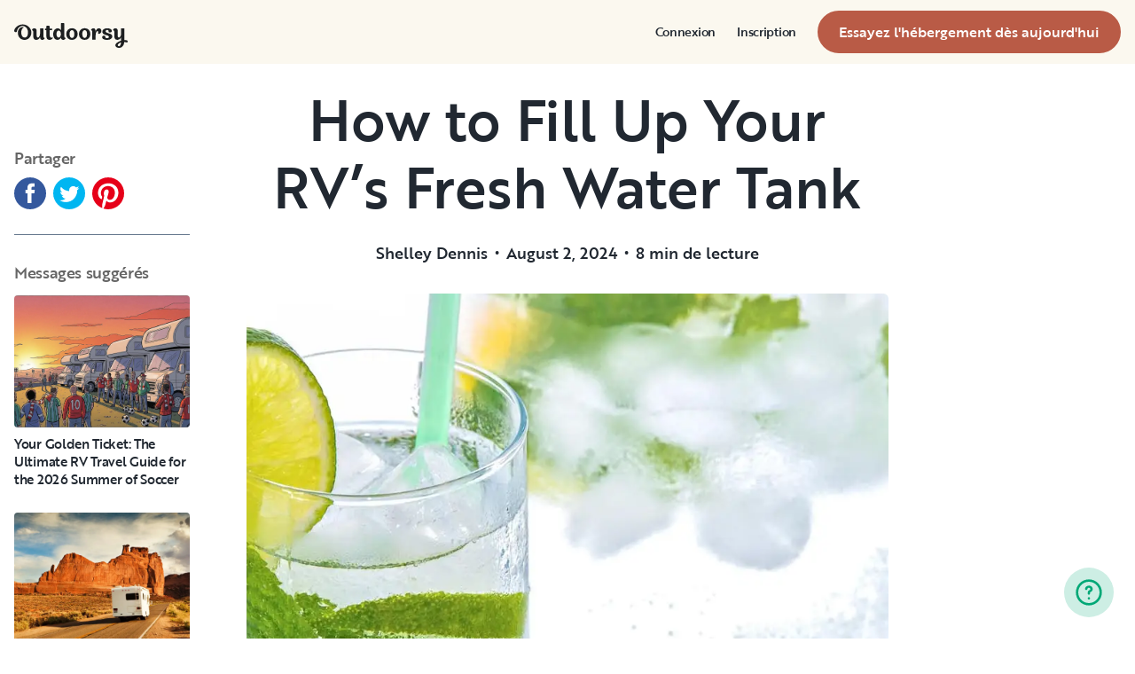

--- FILE ---
content_type: text/html; charset=utf-8
request_url: https://www.google.com/recaptcha/api2/aframe
body_size: 132
content:
<!DOCTYPE HTML><html><head><meta http-equiv="content-type" content="text/html; charset=UTF-8"></head><body><script nonce="9sDS1scftJ5vVw7dgNiv6Q">/** Anti-fraud and anti-abuse applications only. See google.com/recaptcha */ try{var clients={'sodar':'https://pagead2.googlesyndication.com/pagead/sodar?'};window.addEventListener("message",function(a){try{if(a.source===window.parent){var b=JSON.parse(a.data);var c=clients[b['id']];if(c){var d=document.createElement('img');d.src=c+b['params']+'&rc='+(localStorage.getItem("rc::a")?sessionStorage.getItem("rc::b"):"");window.document.body.appendChild(d);sessionStorage.setItem("rc::e",parseInt(sessionStorage.getItem("rc::e")||0)+1);localStorage.setItem("rc::h",'1769139217627');}}}catch(b){}});window.parent.postMessage("_grecaptcha_ready", "*");}catch(b){}</script></body></html>

--- FILE ---
content_type: application/javascript
request_url: https://d1o5877uy6tsnd.cloudfront.net/sdk/v4/d30367539ba5399495ec.trailblazer-widget-chunk.js
body_size: 8073
content:
(window.webpackJsonp=window.webpackJsonp||[]).push([[3],{396:function(e,t,n){var r=n(187),a=n(405),o=n(406);e.exports=function(e,t,n){return t==t?o(e,t,n):r(e,a,n)}},397:function(e,t,n){"use strict";n.d(t,"a",function(){return r});n(117),n(80);var r=function(e){return new Promise(function(t){!e||e.length<3?t([]):window.trailblazerAutocompleteService.getPlacePredictions({input:e,types:["geocode"]},function(e,n){t("OK"===n?e.map(function(e){return{label:e.description,value:e.place_id,id:e.place_id,reference:e.reference}}):[])})})}},398:function(e,t,n){var r=n(396);e.exports=function(e,t){return!(null==e||!e.length)&&r(e,t,0)>-1}},399:function(e,t){e.exports=function(e,t,n){for(var r=-1,a=null==e?0:e.length;++r<a;)if(n(t,e[r]))return!0;return!1}},405:function(e,t){e.exports=function(e){return e!=e}},406:function(e,t){e.exports=function(e,t,n){for(var r=n-1,a=e.length;++r<a;)if(e[r]===t)return r;return-1}},414:function(e,t,n){var r=n(179),a=n(398),o=n(399),i=n(180),l=n(415),c=n(176),u=200;e.exports=function(e,t,n){var s=-1,f=a,p=e.length,b=!0,d=[],h=d;if(n)b=!1,f=o;else if(p>=u){var v=t?null:l(e);if(v)return c(v);b=!1,f=i,h=new r}else h=t?[]:d;e:for(;++s<p;){var j=e[s],g=t?t(j):j;if(j=n||0!==j?j:0,b&&g==g){for(var O=h.length;O--;)if(h[O]===g)continue e;t&&h.push(g),d.push(j)}else f(h,g,n)||(h!==d&&h.push(g),d.push(j))}return d}},415:function(e,t,n){var r=n(184),a=n(416),o=n(176),i=r&&1/o(new r([,-0]))[1]==1/0?function(e){return new r(e)}:a;e.exports=i},416:function(e,t){e.exports=function(){}},438:function(e,t,n){var r=n(26),a=n(52),o=n(3)("match");e.exports=function(e){var t;return r(e)&&(void 0!==(t=e[o])?!!t:"RegExp"==a(e))}},443:function(e,t,n){var r=n(50),a=n(27);e.exports=function(e){return a(e)&&r(e)}},537:function(e,t,n){"use strict";var r=n(438),a=n(14),o=n(191),i=n(193),l=n(40),c=n(125),u=n(127),s=n(25),f=Math.min,p=[].push,b=!s(function(){RegExp(4294967295,"y")});n(126)("split",2,function(e,t,n,s){var d;return d="c"=="abbc".split(/(b)*/)[1]||4!="test".split(/(?:)/,-1).length||2!="ab".split(/(?:ab)*/).length||4!=".".split(/(.?)(.?)/).length||".".split(/()()/).length>1||"".split(/.?/).length?function(e,t){var a=String(this);if(void 0===e&&0===t)return[];if(!r(e))return n.call(a,e,t);for(var o,i,l,c=[],s=(e.ignoreCase?"i":"")+(e.multiline?"m":"")+(e.unicode?"u":"")+(e.sticky?"y":""),f=0,b=void 0===t?4294967295:t>>>0,d=new RegExp(e.source,s+"g");(o=u.call(d,a))&&!((i=d.lastIndex)>f&&(c.push(a.slice(f,o.index)),o.length>1&&o.index<a.length&&p.apply(c,o.slice(1)),l=o[0].length,f=i,c.length>=b));)d.lastIndex===o.index&&d.lastIndex++;return f===a.length?!l&&d.test("")||c.push(""):c.push(a.slice(f)),c.length>b?c.slice(0,b):c}:"0".split(void 0,0).length?function(e,t){return void 0===e&&0===t?[]:n.call(this,e,t)}:n,[function(n,r){var a=e(this),o=null==n?void 0:n[t];return void 0!==o?o.call(n,a,r):d.call(String(a),n,r)},function(e,t){var r=s(d,e,this,t,d!==n);if(r.done)return r.value;var u=a(e),p=String(this),h=o(u,RegExp),v=u.unicode,j=(u.ignoreCase?"i":"")+(u.multiline?"m":"")+(u.unicode?"u":"")+(b?"y":"g"),g=new h(b?u:"^(?:"+u.source+")",j),O=void 0===t?4294967295:t>>>0;if(0===O)return[];if(0===p.length)return null===c(g,p)?[p]:[];for(var y=0,m=0,x=[];m<p.length;){g.lastIndex=b?m:0;var w,C=c(g,b?p:p.slice(m));if(null===C||(w=f(l(g.lastIndex+(b?0:m)),p.length))===y)m=i(p,m,v);else{if(x.push(p.slice(y,m)),x.length===O)return x;for(var _=1;_<=C.length-1;_++)if(x.push(C[_]),x.length===O)return x;m=y=w}}return x.push(p.slice(y)),x}]})},549:function(e,t,n){"use strict";var r=n(10),a=n(122)(!0);r(r.P,"Array",{includes:function(e){return a(this,e,arguments.length>1?arguments[1]:void 0)}}),n(188)("includes")},550:function(e,t,n){"use strict";var r=n(10),a=n(551);r(r.P+r.F*n(552)("includes"),"String",{includes:function(e){return!!~a(this,e,"includes").indexOf(e,arguments.length>1?arguments[1]:void 0)}})},551:function(e,t,n){var r=n(438),a=n(62);e.exports=function(e,t,n){if(r(t))throw TypeError("String#"+n+" doesn't accept regex!");return String(a(e))}},552:function(e,t,n){var r=n(3)("match");e.exports=function(e){var t=/./;try{"/./"[e](t)}catch(n){try{return t[r]=!1,!"/./"[e](t)}catch(e){}}return!0}},553:function(e,t,n){var r=n(197),a=n(181),o=n(414),i=n(443),l=a(function(e){return o(r(e,1,i,!0))});e.exports=l},554:function(e,t,n){var r=n(555),a=n(181),o=n(443),i=a(function(e,t){return o(e)?r(e,t):[]});e.exports=i},555:function(e,t,n){var r=n(179),a=n(398),o=n(399),i=n(63),l=n(86),c=n(180),u=200;e.exports=function(e,t,n,s){var f=-1,p=a,b=!0,d=e.length,h=[],v=t.length;if(!d)return h;n&&(t=i(t,l(n))),s?(p=o,b=!1):t.length>=u&&(p=c,b=!1,t=new r(t));e:for(;++f<d;){var j=e[f],g=null==n?j:n(j);if(j=s||0!==j?j:0,b&&g==g){for(var O=v;O--;)if(t[O]===g)continue e;h.push(j)}else p(t,g,s)||h.push(j)}return h}},582:function(e,t,n){"use strict";n.r(t);var r=n(373),a=n(371),o=n(374),i=n.n(o),l=n(445),c=n(423),u=(n(8),n(4),n(9),n(5),n(115),n(116),n(6),n(174),n(537),n(7),n(372)),s=n.n(u),f=n(376),p=n(0),b=n.n(p),d=n(31),h=n.n(d),v=n(383),j=n(585),g=n(586);n(381);function O(){return(O=Object.assign||function(e){for(var t=1;t<arguments.length;t++){var n=arguments[t];for(var r in n)Object.prototype.hasOwnProperty.call(n,r)&&(e[r]=n[r])}return e}).apply(this,arguments)}var y=function(e){return Object(r.jsx)("svg",O({width:"1em",height:"1em",viewBox:"0 0 24 24",fill:"none",xmlns:"http://www.w3.org/2000/svg",role:"img","aria-label":"calendar icon"},e),Object(r.jsx)("g",{clipPath:"url(#clip0_1160_4037)"},Object(r.jsx)("path",{fillRule:"evenodd",clipRule:"evenodd",d:"M16.13 2.92993H7.87V1C7.87 0.734784 7.76464 0.48043 7.5771 0.292893C7.38957 0.105357 7.13521 0 6.87 0C6.60478 0 6.35042 0.105357 6.16289 0.292893C5.97535 0.48043 5.87 0.734784 5.87 1V2.92993H2.47C1.81573 2.93256 1.189 3.19364 0.726355 3.65629C0.26371 4.11893 0.00263293 4.74566 0 5.39993V21.5299C0.00263293 22.1842 0.26371 22.8109 0.726355 23.2736C1.189 23.7362 1.81573 23.9973 2.47 23.9999H21.53C22.1843 23.9973 22.811 23.7362 23.2736 23.2736C23.7363 22.8109 23.9974 22.1842 24 21.5299V5.39993C23.9974 4.74566 23.7363 4.11893 23.2736 3.65629C22.811 3.19364 22.1843 2.93256 21.53 2.92993H18.13V1C18.13 0.734784 18.0246 0.48043 17.8371 0.292893C17.6496 0.105357 17.3952 0 17.13 0C16.8648 0 16.6104 0.105357 16.4229 0.292893C16.2354 0.48043 16.13 0.734784 16.13 1V2.92993ZM6.87 7.13C6.60478 7.13 6.35042 7.02464 6.16289 6.83711C5.97535 6.64957 5.87 6.39522 5.87 6.13V4.92993H2.47C2.34535 4.92993 2.2258 4.97945 2.13766 5.06759C2.04952 5.15573 2 5.27528 2 5.39993V8.80005H22V5.39993C22 5.27528 21.9505 5.15573 21.8623 5.06759C21.7742 4.97945 21.6547 4.92993 21.53 4.92993H18.13V6.13C18.13 6.39522 18.0246 6.64957 17.8371 6.83711C17.6496 7.02464 17.3952 7.13 17.13 7.13C16.8648 7.13 16.6104 7.02464 16.4229 6.83711C16.2354 6.64957 16.13 6.39522 16.13 6.13V4.92993H7.87V6.13C7.87 6.39522 7.76464 6.64957 7.5771 6.83711C7.38957 7.02464 7.13521 7.13 6.87 7.13ZM2 10.8H22V21.5299C22 21.6546 21.9505 21.7741 21.8623 21.8623C21.7742 21.9504 21.6547 21.9999 21.53 21.9999H2.47C2.34535 21.9999 2.2258 21.9504 2.13766 21.8623C2.04952 21.7741 2 21.6546 2 21.5299V10.8Z",fill:"currentColor"})),Object(r.jsx)("defs",null,Object(r.jsx)("clipPath",{id:"clip0_1160_4037"},Object(r.jsx)("rect",{width:24,height:24,fill:"white"}))))},m={DATE_READOUT_FORMAT:"MMM D"},x=n(404),w=n(548),C=n.n(w);function _(e,t){return function(e){if(Array.isArray(e))return e}(e)||function(e,t){var n=[],r=!0,a=!1,o=void 0;try{for(var i,l=e[Symbol.iterator]();!(r=(i=l.next()).done)&&(n.push(i.value),!t||n.length!==t);r=!0);}catch(e){a=!0,o=e}finally{try{r||null==l.return||l.return()}finally{if(a)throw o}}return n}(e,t)||function(){throw new TypeError("Invalid attempt to destructure non-iterable instance")}()}var S=function(e){var t=e.label,n=e.value,o=e.onChange,l=_(Object(a.useState)(!1),2),c=l[0],u=l[1];return Object(r.jsx)(v.Popover,{visible:c,content:Object(r.jsx)("div",{className:i()("wheelbase-filter-date__calendar",C.a.calendar)},Object(r.jsx)(v.DatePicker,{dates:n,datesSelected:function(e){o(function(e){return e.start.getTime()>e.end.getTime()?{start:e.end,end:e.start}:e}(e)),u(!1)},onClose:function(){return u(!1)},mobileBreakpoint:x.a.sm,datePickerNavbar:function(e){var t=e.onPreviousClick,n=e.onNextClick;return Object(r.jsx)("div",{className:C.a.calendarNavbar},Object(r.jsx)("button",{type:"button",onClick:function(){return t()},className:C.a.calendarNavbarPrev},Object(r.jsx)(j.a,null)),Object(r.jsx)("button",{type:"button",onClick:function(){return n()},className:C.a.calendarNavbarNext},Object(r.jsx)(g.a,null)))}})),handleClickOutside:function(){return u(!1)},placement:"bottomLeft"},Object(r.jsx)("div",{className:i()("wheelbase-filter-date",C.a.root)},Object(r.jsx)("button",{type:"button",onClick:function(){return u(!c)},className:i()("wheelbase-filter-date__toggle",C.a.toggle),"data-filled":!!n&&!!n.from&&!!n.to,"data-expanded":c},Object(r.jsx)(y,{className:C.a.icon}),function(e){if(e&&e.from&&e.to)return"".concat(h()(e.from,m.DATE_READOUT_FORMAT)," - ").concat(h()(e.to,m.DATE_READOUT_FORMAT))}(n)||t)))};S.propTypes={label:s.a.string.isRequired,value:s.a.shape({from:s.a.instanceOf(Date),to:s.a.instanceOf(Date)}),onChange:s.a.func.isRequired},S.defaultProps={value:void 0};var R=S,k=(n(549),n(550),n(117),n(389),n(553)),N=n.n(k),P=n(554),A=n.n(P);function L(){return(L=Object.assign||function(e){for(var t=1;t<arguments.length;t++){var n=arguments[t];for(var r in n)Object.prototype.hasOwnProperty.call(n,r)&&(e[r]=n[r])}return e}).apply(this,arguments)}var T=function(e){return Object(r.jsx)("svg",L({width:"1em",height:"1em",viewBox:"0 0 24 24",fill:"none",xmlns:"http://www.w3.org/2000/svg",role:"img","aria-label":"checkbox-checked icon"},e),Object(r.jsx)("path",{d:"M19.8695 7.52424L10.5142 17.8558C10.4314 17.9481 10.3186 18 10.2009 18C10.0832 18 9.97045 17.9481 9.88759 17.8558L5.13053 12.6023C5.04699 12.5108 5 12.3863 5 12.2563C5 12.1264 5.04699 12.0018 5.13053 11.9103L5.74833 11.228C5.83119 11.1358 5.94398 11.0839 6.06164 11.0839C6.17931 11.0839 6.2921 11.1358 6.37496 11.228L10.1965 15.4484L18.625 6.1402C18.7996 5.95327 19.0771 5.95327 19.2517 6.1402L19.8695 6.83222C19.953 6.92372 20 7.04829 20 7.17823C20 7.30817 19.953 7.43273 19.8695 7.52424Z",fill:"currentColor"}))};function I(){return(I=Object.assign||function(e){for(var t=1;t<arguments.length;t++){var n=arguments[t];for(var r in n)Object.prototype.hasOwnProperty.call(n,r)&&(e[r]=n[r])}return e}).apply(this,arguments)}var E=function(e){return Object(r.jsx)("svg",I({width:"1em",height:"1em",viewBox:"0 0 24 24",fill:"none",xmlns:"http://www.w3.org/2000/svg",role:"img","aria-label":"down icon"},e),Object(r.jsx)("path",{d:"M19.8565 8.89476C19.8559 9.05353 19.8237 9.21059 19.7619 9.35684C19.7001 9.50309 19.6099 9.63563 19.4965 9.74676L13.2445 16.0108C13.133 16.1232 13.0003 16.2125 12.854 16.2734C12.7078 16.3344 12.551 16.3657 12.3925 16.3657C12.2341 16.3657 12.0773 16.3344 11.9311 16.2734C11.7848 16.2125 11.6521 16.1232 11.5405 16.0108L5.28855 9.74676C5.09196 9.5172 4.98923 9.22191 5.00089 8.9199C5.01256 8.61789 5.13776 8.3314 5.35147 8.11769C5.56519 7.90398 5.85167 7.77878 6.15368 7.76711C6.4557 7.75545 6.75099 7.85817 6.98055 8.05476L12.3925 13.4668L17.8045 8.05476C18.0294 7.83126 18.3335 7.70581 18.6505 7.70581C18.9676 7.70581 19.2717 7.83126 19.4965 8.05476C19.7226 8.27632 19.852 8.57824 19.8565 8.89476Z",fill:"currentColor"}))};function M(){return(M=Object.assign||function(e){for(var t=1;t<arguments.length;t++){var n=arguments[t];for(var r in n)Object.prototype.hasOwnProperty.call(n,r)&&(e[r]=n[r])}return e}).apply(this,arguments)}var q=function(e){return Object(r.jsx)("svg",M({width:"1em",height:"1em",viewBox:"0 0 24 24",fill:"none",xmlns:"http://www.w3.org/2000/svg",role:"img","aria-label":"close icon"},e),Object(r.jsx)("path",{d:"M19.6062 4.39382C20.1313 4.91892 20.1313 5.77027 19.6062 6.29537L13.9016 11.9999L19.6063 17.7046C20.1314 18.2297 20.1314 19.0811 19.6063 19.6062C19.0812 20.1313 18.2298 20.1313 17.7047 19.6062L12 13.9015L6.29536 19.6062C5.77027 20.1313 4.91892 20.1313 4.39382 19.6062C3.86873 19.0811 3.86873 18.2297 4.39382 17.7046L10.0985 11.9999L4.39393 6.29537C3.86883 5.77027 3.86883 4.91892 4.39393 4.39382C4.91902 3.86873 5.77037 3.86873 6.29547 4.39382L12 10.0984L17.7046 4.39382C18.2297 3.86873 19.0811 3.86873 19.6062 4.39382Z",fill:"currentColor"}))},V=n(556),D=n.n(V);function F(e,t,n){return t in e?Object.defineProperty(e,t,{value:n,enumerable:!0,configurable:!0,writable:!0}):e[t]=n,e}function H(e,t){return function(e){if(Array.isArray(e))return e}(e)||function(e,t){var n=[],r=!0,a=!1,o=void 0;try{for(var i,l=e[Symbol.iterator]();!(r=(i=l.next()).done)&&(n.push(i.value),!t||n.length!==t);r=!0);}catch(e){a=!0,o=e}finally{try{r||null==l.return||l.return()}finally{if(a)throw o}}return n}(e,t)||function(){throw new TypeError("Invalid attempt to destructure non-iterable instance")}()}var B=function(e){var t=e.label,n=e.name,o=e.value,l=e.onChange,c=e.options,u=e.multiple,s=e.clearable,f=H(Object(a.useState)(!1),2),p=f[0],b=f[1],d=Array.isArray(o)?o.length:o?1:0,h=s&&Array.isArray(o)?!!o.length:!!o;return Object(r.jsx)(v.Popover,{visible:p,content:Object(r.jsx)("ul",{className:i()("wheelbase-filter-dropdown__menu",D.a.menu)},c.map(function(e){var t="".concat(n,"[").concat(e.value,"]"),a=u?Array.isArray(o)&&o.includes(e.value):e.value===o;return Object(r.jsx)("li",{key:e.value,className:i()(D.a.option,F({},D.a.selected,a))},Object(r.jsx)("label",{htmlFor:t},u?Object(r.jsx)("div",{className:D.a.checkboxInput},Object(r.jsx)("input",{id:t,name:n,type:"checkbox",value:e.value,checked:a,onChange:function(t){var n=Array.isArray(o)?o:[];return l(t.target.checked?N()(n,[e.value]):A()(n,e.value))}}),Object(r.jsx)("div",{className:D.a.checkboxInputIcon},Object(r.jsx)("div",{className:D.a.checkboxInputIconSvgWrapper},Object(r.jsx)(T,null)))):Object(r.jsx)("div",{className:D.a.radioInput},Object(r.jsx)("input",{id:t,name:n,type:"radio",value:e.value,checked:a,onChange:function(e){return l(e.target.value)}}),Object(r.jsx)("div",{className:D.a.radioInputIcon},Object(r.jsx)("div",{className:D.a.radioInputIconSvgWrapper}))),Object(r.jsx)("span",{className:D.a.optionLabel},e.label)))})),handleClickOutside:function(){return b(!1)},placement:"bottomLeft"},Object(r.jsx)("div",{className:i()("wheelbase-filter-dropdown",D.a.root)},Object(r.jsx)("button",{type:"button",onClick:function(){return b(!p)},className:i()("wheelbase-filter-dropdown__toggle",D.a.toggle),"data-expanded":p},t,!!d&&Object(r.jsx)("span",{className:D.a.selection},"(",d,")"),!h&&Object(r.jsx)(E,{className:D.a.caret})),h&&Object(r.jsx)("button",{type:"button",onClick:function(){return l(void 0)},className:D.a.clear},Object(r.jsx)(q,null))))};B.propTypes={label:s.a.string.isRequired,name:s.a.string.isRequired,value:s.a.oneOfType([s.a.string,s.a.arrayOf(s.a.string)]),onChange:s.a.func.isRequired,options:s.a.arrayOf(s.a.shape({value:s.a.string.isRequired,label:s.a.string.isRequired})).isRequired,multiple:s.a.bool,clearable:s.a.bool},B.defaultProps={value:void 0,multiple:!1,clearable:!1};var Z=B,z=(n(377),n(378),n(407)),W=n.n(z),U=n(413),J=n(386),G=n.n(J);function K(){return(K=Object.assign||function(e){for(var t=1;t<arguments.length;t++){var n=arguments[t];for(var r in n)Object.prototype.hasOwnProperty.call(n,r)&&(e[r]=n[r])}return e}).apply(this,arguments)}var Q=function(e){return Object(r.jsx)("svg",K({width:"1em",height:"1em",viewBox:"0 0 24 24",fill:"none",xmlns:"http://www.w3.org/2000/svg",role:"img","aria-label":"outline icon"},e),Object(r.jsx)("path",{fillRule:"evenodd",clipRule:"evenodd",d:"M2 10C2 4.5 6.5 0 12 0C17.5 0 22 4.5 22 10C22 17.4 12.9 23.6 12.6 23.8C12.4 23.9 12.2 24 12 24C11.8 24 11.6 23.9 11.4 23.8C11.1 23.6 2 17.4 2 10ZM4 10C4 15.4 10.1 20.4 12 21.8C13.9 20.4 20 15.4 20 10C20 5.6 16.4 2 12 2C7.6 2 4 5.6 4 10ZM12 6C9.8 6 8 7.8 8 10C8 12.2 9.8 14 12 14C14.2 14 16 12.2 16 10C16 7.8 14.2 6 12 6ZM10 10C10 11.1 10.9 12 12 12C13.1 12 14 11.1 14 10C14 8.9 13.1 8 12 8C10.9 8 10 8.9 10 10Z",fill:"currentColor"}))},X=n(13),Y=n(382),$=n(397),ee=n(539),te=n.n(ee);function ne(e){return(ne="function"==typeof Symbol&&"symbol"==typeof Symbol.iterator?function(e){return typeof e}:function(e){return e&&"function"==typeof Symbol&&e.constructor===Symbol&&e!==Symbol.prototype?"symbol":typeof e})(e)}function re(e){for(var t=1;t<arguments.length;t++){var n=null!=arguments[t]?arguments[t]:{},r=Object.keys(n);"function"==typeof Object.getOwnPropertySymbols&&(r=r.concat(Object.getOwnPropertySymbols(n).filter(function(e){return Object.getOwnPropertyDescriptor(n,e).enumerable}))),r.forEach(function(t){ce(e,t,n[t])})}return e}function ae(e,t){for(var n=0;n<t.length;n++){var r=t[n];r.enumerable=r.enumerable||!1,r.configurable=!0,"value"in r&&(r.writable=!0),Object.defineProperty(e,r.key,r)}}function oe(e){return(oe=Object.setPrototypeOf?Object.getPrototypeOf:function(e){return e.__proto__||Object.getPrototypeOf(e)})(e)}function ie(e){if(void 0===e)throw new ReferenceError("this hasn't been initialised - super() hasn't been called");return e}function le(e,t){return(le=Object.setPrototypeOf||function(e,t){return e.__proto__=t,e})(e,t)}function ce(e,t,n){return t in e?Object.defineProperty(e,t,{value:n,enumerable:!0,configurable:!0,writable:!0}):e[t]=n,e}var ue=function(e){return Object(r.jsx)(U.a.ClearIndicator,e,Object(r.jsx)(q,null))},se=function(e){var t=e.options,n=e.children;return t&&t.length?Object(r.jsx)(U.a.Menu,e,n,Object(r.jsx)("div",{className:te.a.attribution},Object(r.jsx)("img",{src:"https://d1o5877uy6tsnd.cloudfront.net/sdk/powered_by_google.png",alt:"Powered by Google"}))):null},fe=function(e){function t(e){var n,r,a;return function(e,t){if(!(e instanceof t))throw new TypeError("Cannot call a class as a function")}(this,t),r=this,a=oe(t).call(this,e),n=!a||"object"!==ne(a)&&"function"!=typeof a?ie(r):a,ce(ie(n),"fetchRentalsForAddress",G()(function(e,t){(0,n.props.dispatch)(Object(X.g)({apiObject:{address:e,suggested:t}}))},500)),n.state={value:e.address||""},n}var n,o,l;return function(e,t){if("function"!=typeof t&&null!==t)throw new TypeError("Super expression must either be null or a function");e.prototype=Object.create(t&&t.prototype,{constructor:{value:e,writable:!0,configurable:!0}}),t&&le(e,t)}(t,a["Component"]),n=t,(o=[{key:"render",value:function(){var e=this,t=this.props.placeholder,n=this.state.value;return Object(r.jsx)("div",{className:i()("wheelbase-filter-location",te.a.root)},Object(r.jsx)("div",{className:i()("wheelbase-filter-location__icon",te.a.icon)},Object(r.jsx)(Q,null)),Object(r.jsx)(W.a,{isClearable:!0,inputValue:n,onInputChange:function(t,n){"input-change"===n.action&&(e.setState({value:t}),e.fetchRentalsForAddress(t,!1))},onChange:function(t){t&&t.label&&(e.setState({value:""}),e.fetchRentalsForAddress(t.label,!0))},placeholder:t,defaultOptions:[],loadOptions:$.a,components:{ClearIndicator:ue,Menu:se},classNamePrefix:"trailblazer-filter-location__select",styles:{control:function(e,t){return re({display:"flex",alignItems:"center",borderRadius:4,borderWidth:1,borderStyle:"solid",borderColor:"#c8ceda",fontFamily:"Brother-1816",fontSize:"1rem",fontStyle:"normal",fontWeight:400,letterSpacing:0,lineHeight:"150%",":hover":{borderColor:"#212831"}},(t.isFocused||t.menuIsOpen)&&{borderColor:"#212831"})},valueContainer:function(e){return re({},e,{height:46,paddingLeft:56})},dropdownIndicator:function(){return{display:"none"}},indicatorSeparator:function(){return{display:"none"}},input:function(e){return re({},e,{maxWidth:"100%",overflow:"hidden"})},menu:function(e){return re({},e,{zIndex:1e3,marginTop:4,marginBottom:4,borderRadius:0,boxShadow:"0px 8px 32px 0px #00000014",fontFamily:"Brother-1816",fontSize:"1rem",fontStyle:"normal",fontWeight:400,letterSpacing:0,lineHeight:"150%"})},menuList:function(e){return re({},e,{margin:0,padding:0})},option:function(e,t){return re({},e,{padding:"1rem",":active":{backgroundColor:"#transparent"}},t.isFocused&&{backgroundColor:"#f1f2f3"},t.isSelected&&{fontSize:500})}}}))}}])&&ae(n.prototype,o),l&&ae(n,l),t}();fe.propTypes={dispatch:s.a.func.isRequired,address:s.a.string,placeholder:s.a.string},fe.defaultProps={address:"",placeholder:"Location"};var pe=Object(f.b)(function(e){return{address:Object(Y.a)(e)}})(fe),be=n(403),de=n(395),he=n(538),ve=n.n(he);function je(e){for(var t=1;t<arguments.length;t++){var n=null!=arguments[t]?arguments[t]:{},r=Object.keys(n);"function"==typeof Object.getOwnPropertySymbols&&(r=r.concat(Object.getOwnPropertySymbols(n).filter(function(e){return Object.getOwnPropertyDescriptor(n,e).enumerable}))),r.forEach(function(t){ge(e,t,n[t])})}return e}function ge(e,t,n){return t in e?Object.defineProperty(e,t,{value:n,enumerable:!0,configurable:!0,writable:!0}):e[t]=n,e}function Oe(e,t){return function(e){if(Array.isArray(e))return e}(e)||function(e,t){var n=[],r=!0,a=!1,o=void 0;try{for(var i,l=e[Symbol.iterator]();!(r=(i=l.next()).done)&&(n.push(i.value),!t||n.length!==t);r=!0);}catch(e){a=!0,o=e}finally{try{r||null==l.return||l.return()}finally{if(a)throw o}}return n}(e,t)||function(){throw new TypeError("Invalid attempt to destructure non-iterable instance")}()}var ye=function(e){var t=e.dispatch,n=e.apiObject,o=e.configApiObject,l=Oe(Object(a.useState)(null),2),c=l[0],u=l[1],s=Object(be.a)(c),f=!!b()(o,"address"),p=!!b()(o,"length.between"),d=!!b()(o,"style");return Object(r.jsx)("div",{ref:u,className:i()("wheelbase-filter","wheelbase-filter--".concat(s),ve.a.root)},Object(r.jsx)("div",{className:i()("wheelbase-filter__primary",ve.a.primary)},!f&&Object(r.jsx)(pe,null),Object(r.jsx)(R,{label:"Dates (start/end)",value:n.date,onChange:function(){var e=arguments.length>0&&void 0!==arguments[0]?arguments[0]:{};return t(Object(X.g)({apiObject:{date:{from:e.start||null,to:e.end||null}}}))}})),Object(r.jsx)("div",{className:i()("wheelbase-filter__secondary",ve.a.secondary,ge({},ve.a.empty,d&&p))},!d&&Object(r.jsx)(Z,{label:"Type",name:"wheelbase-filter__type",value:n.style,onChange:function(e){return t(Object(X.g)({apiObject:{style:e,type:"drive"===e?["c","a","camper-van","b","truck-camper","other"]:["trailer","fifth-wheel","toy-hauler","folding-trailer"]}}))},options:[{value:"drive",label:"Drivable"},{value:"tow",label:"Towable"}],multiple:!1,clearable:!0}),!p&&Object(r.jsx)(Z,{label:"Length",name:"wheelbase-filter__length",value:(n.length.between||"").split(",").filter(Boolean),onChange:function(e){return t(Object(X.g)({apiObject:{length:je({},n.length,{between:(e||[]).join(",")})}}))},options:[{value:"1-24",label:"Under 24 feet"},{value:"25-31",label:"25-31 feet"},{value:"32-38",label:"32-38 feet"},{value:"39-255",label:"Over 39 feet"}],multiple:!0,clearable:!0})))};ye.propTypes={dispatch:s.a.func.isRequired,apiObject:s.a.shape({}).isRequired,configApiObject:s.a.shape({}).isRequired};var me=Object(f.b)(function(e){return{apiObject:Object(Y.e)(e),configApiObject:Object(de.a)(e)}})(ye),xe=(n(424),n(61)),we=n(557),Ce=n.n(we);function _e(e,t){return function(e){if(Array.isArray(e))return e}(e)||function(e,t){var n=[],r=!0,a=!1,o=void 0;try{for(var i,l=e[Symbol.iterator]();!(r=(i=l.next()).done)&&(n.push(i.value),!t||n.length!==t);r=!0);}catch(e){a=!0,o=e}finally{try{r||null==l.return||l.return()}finally{if(a)throw o}}return n}(e,t)||function(){throw new TypeError("Invalid attempt to destructure non-iterable instance")}()}var Se=function(e){var t=e.isLoaded,n=e.isLoading,o=e.total,l=e.apiObject,c=e.config,u=_e(Object(a.useState)(null),2),s=u[0],f=u[1],p=Object(be.a)(s);return!n&&t&&o&&c.showViewAllRentals?Object(r.jsx)("div",{ref:f,className:i()("wheelbase-view-all-rentals","wheelbase-view-all-rentals--".concat(p),Ce.a.root)},Object(r.jsx)("a",{target:"_blank",rel:"noopener noreferrer",href:Object(xe.a)({apiEnv:c.apiEnv,currency:c.currency,partnerId:c.partnerId,odcTracking:c.odcTracking||void 0,odcLocale:c.odcLocale||void 0,apiObject:l}),className:i()("wheelbase-view-all-rentals__link",Ce.a.link)},c.viewAllRentalsText||"View all Outdoorsy rentals")):null};Se.propTypes={isLoaded:s.a.bool.isRequired,isLoading:s.a.bool.isRequired,total:s.a.number.isRequired,apiObject:s.a.shape({}).isRequired,config:s.a.shape({}).isRequired};var Re=Object(f.b)(function(e){var t=Object(Y.g)(e);return{isLoaded:t.isLoaded,isLoading:t.isLoading,total:Object(Y.h)(e).total,apiObject:Object(Y.e)(e),config:Object(de.c)(e)}})(Se),ke=n(536),Ne=n.n(ke);t.default=function(){return Object(r.jsx)("div",{className:i()("wheelbase-search",Ne.a.root)},Object(r.jsx)(me,null),Object(r.jsx)(l.a,null),Object(r.jsx)(c.a,null),Object(r.jsx)(Re,null))}}}]);

--- FILE ---
content_type: application/javascript
request_url: https://d1o5877uy6tsnd.cloudfront.net/sdk/v4/df75753121cfd438e7fb.trailblazer-widget-chunk.js
body_size: 12979
content:
(window.webpackJsonp=window.webpackJsonp||[]).push([[8],{382:function(e,t,n){"use strict";n.d(t,"i",function(){return c}),n.d(t,"g",function(){return l}),n.d(t,"e",function(){return s}),n.d(t,"h",function(){return u}),n.d(t,"f",function(){return f}),n.d(t,"a",function(){return p}),n.d(t,"b",function(){return d}),n.d(t,"d",function(){return b}),n.d(t,"c",function(){return m});var r=n(422),o=n(79),a=n.n(o),i=function(e){return e.rentals.apiObject},c=Object(r.createSelector)(function(e){return e.rentals.rentals},function(e){return a()(e)}),l=Object(r.createSelector)(function(e){return e.rentals},function(e){return{isLoaded:e.isLoaded,isLoading:e.isLoading}}),s=Object(r.createSelector)(i,function(e){return e}),u=Object(r.createSelector)(function(e){return e.rentals.meta},function(e){return e}),f=Object(r.createSelector)(i,function(e){return e.currency}),p=Object(r.createSelector)(i,function(e){return e.address}),d=Object(r.createSelector)(i,function(e){return e.date}),b=Object(r.createSelector)(i,function(e){return e.price}),m=Object(r.createSelector)(i,function(e){return e.pagination})},384:function(e,t,n){"use strict";n.d(t,"a",function(){return s}),n.d(t,"b",function(){return u});n(8),n(7),n(6),n(4),n(9),n(5),n(119);var r=n(471),o=n.n(r),a=n(16),i=n.n(a);function c(e){for(var t=1;t<arguments.length;t++){var n=null!=arguments[t]?arguments[t]:{},r=Object.keys(n);"function"==typeof Object.getOwnPropertySymbols&&(r=r.concat(Object.getOwnPropertySymbols(n).filter(function(e){return Object.getOwnPropertyDescriptor(n,e).enumerable}))),r.forEach(function(t){l(e,t,n[t])})}return e}function l(e,t,n){return t in e?Object.defineProperty(e,t,{value:n,enumerable:!0,configurable:!0,writable:!0}):e[t]=n,e}var s=function(e){return o.a.compile(e)},u=function(e){return i()(e).reduce(function(t,n){return c({},t,e[n]?l({},n,s(e[n])):{})},{})}},395:function(e,t,n){"use strict";n.d(t,"c",function(){return c}),n.d(t,"a",function(){return l}),n.d(t,"b",function(){return s}),n.d(t,"d",function(){return u});var r=n(0),o=n.n(r),a=n(422),i=function(e){return e.config.apiObject},c=Object(a.createSelector)(function(e){return e.config},function(e){return e}),l=Object(a.createSelector)(i,function(e){return e}),s=Object(a.createSelector)(i,function(e){return o()(e,"pagination.pageSize")}),u=Object(a.createSelector)(function(e){return e.config.mapsConfig},function(e){return o()(e,"apiKey")&&o()(e,"provider")})},403:function(e,t,n){"use strict";n.d(t,"a",function(){return i});n(115),n(116),n(6),n(174);var r=n(371),o=n(404);function a(e,t){return function(e){if(Array.isArray(e))return e}(e)||function(e,t){var n=[],r=!0,o=!1,a=void 0;try{for(var i,c=e[Symbol.iterator]();!(r=(i=c.next()).done)&&(n.push(i.value),!t||n.length!==t);r=!0);}catch(e){o=!0,a=e}finally{try{r||null==c.return||c.return()}finally{if(o)throw a}}return n}(e,t)||function(){throw new TypeError("Invalid attempt to destructure non-iterable instance")}()}var i=function(e){var t=a(Object(r.useState)(null),2),n=t[0],i=t[1];return Object(r.useEffect)(function(){if(!e)return function(){};var t=new ResizeObserver(function(e){var t=a(e,1)[0].target.getBoundingClientRect().width;t>o.a.lg?i("xl"):t>o.a.md?i("lg"):t>o.a.sm?i("md"):i("sm")});return t.observe(e),function(){t.disconnect()}},[e]),n}},404:function(e,t,n){"use strict";n.d(t,"a",function(){return r});var r={sm:480,md:600,lg:800}},423:function(e,t,n){"use strict";n(115),n(116),n(5),n(377),n(378),n(424);var r=n(373),o=n(371),a=n(372),i=n.n(a),c=n(376),l=n(374),s=n.n(l),u=n(13),f=n(382),p=n(585),d=n(586),b=n(477),m=n.n(b);function h(e){return(h="function"==typeof Symbol&&"symbol"==typeof Symbol.iterator?function(e){return typeof e}:function(e){return e&&"function"==typeof Symbol&&e.constructor===Symbol&&e!==Symbol.prototype?"symbol":typeof e})(e)}function g(e,t){for(var n=0;n<t.length;n++){var r=t[n];r.enumerable=r.enumerable||!1,r.configurable=!0,"value"in r&&(r.writable=!0),Object.defineProperty(e,r.key,r)}}function j(e){return(j=Object.setPrototypeOf?Object.getPrototypeOf:function(e){return e.__proto__||Object.getPrototypeOf(e)})(e)}function y(e){if(void 0===e)throw new ReferenceError("this hasn't been initialised - super() hasn't been called");return e}function v(e,t){return(v=Object.setPrototypeOf||function(e,t){return e.__proto__=t,e})(e,t)}var O=function(e){function t(){var e,n,r,o,a,i,c;!function(e,t){if(!(e instanceof t))throw new TypeError("Cannot call a class as a function")}(this,t);for(var l=arguments.length,s=new Array(l),f=0;f<l;f++)s[f]=arguments[f];return r=this,o=(e=j(t)).call.apply(e,[this].concat(s)),n=!o||"object"!==h(o)&&"function"!=typeof o?y(r):o,a=y(n),c=function(e){var t=n.props,r=t.dispatch,o=t.pageSize;r(Object(u.g)({apiObject:{pagination:{offset:(e-1)*o,pageSize:o}}}))},(i="handlePageChange")in a?Object.defineProperty(a,i,{value:c,enumerable:!0,configurable:!0,writable:!0}):a[i]=c,n}var n,a,i;return function(e,t){if("function"!=typeof t&&null!==t)throw new TypeError("Super expression must either be null or a function");e.prototype=Object.create(t&&t.prototype,{constructor:{value:e,writable:!0,configurable:!0}}),t&&v(e,t)}(t,o["Component"]),n=t,(a=[{key:"render",value:function(){var e=this,t=this.props,n=t.isLoaded,o=t.isLoading,a=t.total,i=t.pageSize,c=t.offset,l=Math.ceil(a/i),u=Math.floor((c||0)/i)+1;return!o&&n&&a?Object(r.jsx)("div",{className:s()("wheelbase-pagination",m.a.root)},Object(r.jsx)("button",{type:"button",onClick:function(t){t.preventDefault(),e.handlePageChange(u-1)},disabled:u<=1,className:s()("wheelbase-pagination__link",m.a.link)},Object(r.jsx)(p.a,null)),Object(r.jsx)("div",{className:s()("wheelbase-pagination__status",m.a.status)},u," of ",l),Object(r.jsx)("button",{type:"button",onClick:function(t){t.preventDefault(),e.handlePageChange(u+1)},disabled:u>=l,className:s()("wheelbase-pagination__link",m.a.link)},Object(r.jsx)(d.a,null))):null}}])&&g(n.prototype,a),i&&g(n,i),t}();O.propTypes={dispatch:i.a.func.isRequired,isLoaded:i.a.bool.isRequired,isLoading:i.a.bool.isRequired,total:i.a.number.isRequired,pageSize:i.a.number.isRequired,offset:i.a.number},O.defaultProps={offset:0},t.a=Object(c.b)(function(e){var t=Object(f.g)(e),n=t.isLoaded,r=t.isLoading,o=Object(f.c)(e);return{pageSize:o.pageSize,offset:o.offset,isLoaded:n,isLoading:r,total:Object(f.h)(e).total}})(O)},445:function(e,t,n){"use strict";n(115),n(116),n(6),n(174),n(177),n(178),n(117);var r=n(373),o=n(371),a=n.n(o),i=n(376),c=n(372),l=n.n(c),s=n(374),u=n.n(s),f=n(425),p=n.n(f),d=n(426),b=n.n(d),m=n(13),h=n(1),g=n(403),j=n(384),y=n(395),v=n(382),O=n(383),w=n(492),x=n.n(w),_=function(){return Object(r.jsx)("div",{className:u()("wheelbase-rental-list-card-placeholder",x.a.root)},Object(r.jsx)("div",{className:x.a.image},Object(r.jsx)(O.ShimmerBar,{height:150,maxWidth:"100%"})),Object(r.jsx)("div",{className:x.a.details},Object(r.jsx)(O.ShimmerBar,{height:20,maxWidth:"100%"}),Object(r.jsx)(O.ShimmerBar,{height:20,maxWidth:"80%"}),Object(r.jsx)(O.ShimmerBar,{height:20,maxWidth:"60%"}),Object(r.jsx)(O.ShimmerBar,{height:20,maxWidth:"100%"})))},L=(n(182),n(183),n(194),n(389),n(7),n(581));n(381);function S(){return(S=Object.assign||function(e){for(var t=1;t<arguments.length;t++){var n=arguments[t];for(var r in n)Object.prototype.hasOwnProperty.call(n,r)&&(e[r]=n[r])}return e}).apply(this,arguments)}var C=function(e){return Object(r.jsx)("svg",S({width:"1em",height:"1em",viewBox:"0 0 24 24",fill:"none",xmlns:"http://www.w3.org/2000/svg",role:"img","aria-label":"left icon"},e),Object(r.jsx)("path",{fillRule:"evenodd",clipRule:"evenodd",d:"M12.493 19.6552C11.9859 20.1342 11.1864 20.1113 10.7074 19.6042L4.34483 12.8673C3.88506 12.3805 3.88506 11.6195 4.34483 11.1327L10.7074 4.39585C11.1864 3.88867 11.9859 3.86582 12.493 4.34483C13.0002 4.82383 13.0231 5.62329 12.5441 6.13047L8.1936 10.7368L18.7368 10.7368C19.4345 10.7368 20 11.3024 20 12C20 12.6976 19.4345 13.2632 18.7368 13.2632L8.1936 13.2632L12.5441 17.8695C13.0231 18.3767 13.0002 19.1762 12.493 19.6552Z",fill:"currentColor"}))};function P(){return(P=Object.assign||function(e){for(var t=1;t<arguments.length;t++){var n=arguments[t];for(var r in n)Object.prototype.hasOwnProperty.call(n,r)&&(e[r]=n[r])}return e}).apply(this,arguments)}var R=function(e){return Object(r.jsx)("svg",P({width:"1em",height:"1em",viewBox:"0 0 24 24",fill:"none",xmlns:"http://www.w3.org/2000/svg",role:"img","aria-label":"right icon"},e),Object(r.jsx)("path",{fillRule:"evenodd",clipRule:"evenodd",d:"M11.507 4.34483C12.0141 3.86582 12.8136 3.88867 13.2926 4.39585L19.6552 11.1327C20.1149 11.6195 20.1149 12.3805 19.6552 12.8673L13.2926 19.6042C12.8136 20.1113 12.0141 20.1342 11.507 19.6552C10.9998 19.1762 10.9769 18.3767 11.4559 17.8695L15.8064 13.2632H5.26316C4.56553 13.2632 4 12.6976 4 12C4 11.3024 4.56553 10.7368 5.26316 10.7368H15.8064L11.4559 6.13047C10.9769 5.62329 10.9998 4.82383 11.507 4.34483Z",fill:"currentColor"}))},I=(n(494),n(495),n(496)),T=n.n(I),k=function(e){var t=e.images,n=e.alt,a=e.isSuperhost,i=Object(o.useRef)(null),c=Object(o.useRef)(null),l=Object(o.useRef)(null);return Object(o.useEffect)(function(){var e=new L.b(c.current,{loop:!0,pagination:{el:l.current,clickable:!0},modules:[L.a]});return i.current=e,function(){e.destroy()}},[]),Object(r.jsx)("div",{className:u()("wheelbase-rental-card-carousel",T.a.root)},t.length>1&&Object(r.jsx)("button",{type:"button",onClick:function(e){e.preventDefault(),i.current.slidePrev()},className:u()("wheelbase-rental-card-carousel__toggle",T.a.toggle,T.a.prev)},Object(r.jsx)(C,null)),Object(r.jsx)("div",{ref:c,className:"swiper-container"},Object(r.jsx)("div",{className:"swiper-wrapper"},t.slice(0,7).map(function(e){return Object(r.jsx)("div",{key:e.id,className:"swiper-slide"},Object(r.jsx)("img",{src:e.url_medium,alt:n}))})),t.length>1&&Object(r.jsx)("div",{ref:l,className:"swiper-pagination"})),t.length>1&&Object(r.jsx)("button",{type:"button",onClick:function(e){e.preventDefault(),i.current.slideNext()},className:u()("wheelbase-rental-card-carousel__toggle",T.a.toggle,T.a.next)},Object(r.jsx)(R,null)),a&&Object(r.jsx)("div",{className:T.a.superhostBadge},Object(r.jsx)("svg",{xmlns:"http://www.w3.org/2000/svg",width:"52",height:"34",fill:"none",viewBox:"0 0 52 34"},Object(r.jsx)("path",{fill:"#B95B46",d:"M0 30a4 4 0 0 0 4 4h44a4 4 0 0 0 4-4V7.691c0-1.583-.93-3.03-2.408-3.596C42.818 1.506 34.712 0 26 0S9.182 1.506 2.408 4.095C.93 4.661 0 6.108 0 7.691z"}),Object(r.jsx)("path",{fill:"#F2E4C8",d:"M5.108 16.645v-1.752c.597.19 1.385.308 2.126.213a2.8 2.8 0 0 0 .765-.189c.645-.213 1.027-.544 1.027-.97 0-.592-.526-.829-1.696-1.018-1.482-.26-2.342-.663-2.342-2.154 0-1.515 1.243-2.911 3.058-3.384.86-.237 1.697-.237 2.222-.095v1.799c-.502-.213-1.314-.26-2.078-.071-.884.213-1.434.733-1.434 1.278 0 .52.478.734 1.625.947 1.481.284 2.437.804 2.437 2.366 0 1.657-1.147 2.793-3.178 3.101-.98.142-1.911.095-2.532-.047zM20.47 11.65c0 2.297-1.338 3.811-3.608 3.977s-3.607-1.065-3.631-3.266c0-2.39 0-3.574-.024-5.965.74-.142 1.099-.213 1.84-.33 0 2.342 0 3.526.023 5.869 0 1.254.646 1.917 1.768 1.822 1.147-.094 1.768-.899 1.768-2.177V5.592c.741-.071 1.123-.119 1.864-.166zm4.92.048v3.385c-.74 0-1.122 0-1.863.024v-9.87c1.123-.048 1.697-.048 2.843-.048 2.007 0 3.345 1.231 3.345 3.338 0 2.13-1.338 3.171-3.345 3.171h-.979Zm0-4.734v2.96h1.052c.812 0 1.362-.45 1.362-1.445 0-.994-.574-1.49-1.41-1.515h-1.003Zm6.786 8.284c0-3.905 0-5.87.024-9.775 2.245.213 3.344.355 5.566.734v1.704a66 66 0 0 0-3.703-.497v2.201c1.266.119 1.887.19 3.154.38v1.632c-1.267-.165-1.888-.213-3.154-.331v2.343a72 72 0 0 1 3.894.379v1.704a93 93 0 0 0-5.733-.45zm11.397-7.786c1.959.52 3.273 1.94 3.273 3.763 0 1.254-.693 1.893-1.6 2.083.716 1.514 1.074 2.248 1.767 3.692a46 46 0 0 0-1.935-.331c-.597-1.326-.908-2.012-1.481-3.361l-1.243-.237v3.172l-1.791-.237c0-3.692 0-5.539.047-9.23 1.195.26 1.792.402 2.987.71zm-1.219 1.325v2.698c.526.095.789.166 1.29.26.813.166 1.362-.118 1.362-.993 0-.876-.573-1.468-1.41-1.681-.501-.118-.74-.19-1.242-.284M14.388 28.81v-3.952c-1.41.047-2.126.071-3.56.142v3.834h-1.84c0-3.597 0-5.372-.023-8.97.74-.071 1.099-.118 1.84-.19v3.693c1.409-.095 2.126-.119 3.535-.19v-3.81l1.84-.119c0 3.835.024 5.752.048 9.586h-1.84zm8.959-10.058c2.604-.048 4.54 2.248 4.516 5.112 0 2.887-1.912 5.136-4.516 5.136s-4.515-2.225-4.515-5.041c0-2.793 1.887-5.16 4.515-5.207m.024 8.307c1.553 0 2.652-1.444 2.652-3.195 0-1.752-1.099-3.195-2.676-3.172-1.553 0-2.652 1.491-2.652 3.22 0 1.75 1.1 3.17 2.676 3.147m6.736 1.373v-2.036c.598.355 1.41.663 2.174.734.263 0 .55 0 .765-.047.669-.095 1.051-.379 1.051-.852 0-.64-.502-.994-1.696-1.491-1.505-.64-2.39-1.397-2.39-3.101 0-1.752 1.29-2.84 3.13-2.77.86.048 1.72.308 2.246.592v1.894c-.502-.355-1.314-.64-2.102-.686-.884-.024-1.458.355-1.458.97 0 .568.478.97 1.649 1.515 1.505.686 2.437 1.444 2.437 3.053 0 1.728-1.17 2.77-3.225 2.77-.98 0-1.936-.237-2.557-.569zm11.778-7.124c0 3.006 0 4.497-.023 7.503h-1.84c0-3.054 0-4.592.024-7.645-.956-.071-1.434-.095-2.413-.166v-1.704c2.676.19 3.99.308 6.642.615v1.586a76 76 0 0 0-2.413-.213z"}),Object(r.jsx)("circle",{cx:"47.5",cy:"24.5",r:"1.5",fill:"#F2E4C8"}),Object(r.jsx)("circle",{cx:"4.5",cy:"24.5",r:"1.5",fill:"#F2E4C8"}))))};k.propTypes={images:l.a.arrayOf(l.a.shape({id:l.a.number.isRequired})).isRequired,alt:l.a.string.isRequired,isSuperhost:l.a.bool},k.defaultProps={isSuperhost:!1};var q=k,E=n(498),N=n.n(E),A=function(e){return e.display_vehicle_type||"Motor Home"},M=function(e){return e.seatbelts?"Seats ".concat(e.seatbelts):void 0},z=function(e){return e.sleeps?"Sleeps ".concat(e.sleeps):void 0},D=function(e){try{var t={feet:"foot",meters:"meter"}[e.locale.length_unit]||e.locale.length_unit;return new Intl.NumberFormat("en-US",{style:"unit",unit:t}).format(e.vehicle&&e.vehicle.length?e.vehicle.length:e.vehicle_length)}catch(e){return}},B=function(e){var t=e.rental,n=[A(t),[M(t),z(t)].filter(Boolean).join(", "),D(t)].filter(Boolean).join(" • "),o=function(e){return e.location?"".concat(e.location.city).concat(e.location.state&&", ".concat(e.location.state)):e.home?"".concat(e.home.city).concat(e.home.state&&", ".concat(e.home.state)):void 0}(t);return Object(r.jsx)("div",{className:u()("wheelbase-rental-card__details-info",N.a.root)},Object(r.jsx)("div",{className:u()("wheelbase-rental-card__details-info__primary",N.a.primary)},n),o&&Object(r.jsx)("div",{className:u()("wheelbase-rental-card__details-info__secondary")},o))};B.propTypes={rental:l.a.shape({id:l.a.number.isRequired}).isRequired};var F=B,G=n(499),H=n.n(G),W=function(e){var t=e.rental,n=function(e){try{return new Intl.NumberFormat("en-US",{style:"currency",currency:e.presentment_currency||"USD",maximumFractionDigits:0}).format(e.active_options&&e.active_options.day_price||e.price_per_day||e.active_price&&e.active_price.day||0)}catch(e){return}}(t);return n?Object(r.jsx)("div",{className:u()("wheelbase-rental-card__details-price",H.a.root)},t.instant_book&&Object(r.jsx)("svg",{className:H.a.instantBookIcon,xmlns:"http://www.w3.org/2000/svg",width:"100%",height:"100%",fill:"#e5b01f",viewBox:"0 0 24 24"},Object(r.jsx)("path",{d:"M12.647 10.147a.75.75 0 0 0 .644.883l4.938.617c.082.019.128.069.15.134a.22.22 0 0 1-.043.217L8.55 23.163a.25.25 0 0 1-.145.084c-.045.008-.1 0-.153-.027a.26.26 0 0 1-.115-.111.28.28 0 0 1-.02-.18l2.27-8.942a.75.75 0 0 0-.574-.919l-4.924-1.026a.21.21 0 0 1-.13-.14c-.022-.078 0-.136.023-.163l.004-.005L13.958.838l.006-.008a.2.2 0 0 1 .116-.076.25.25 0 0 1 .147.02.26.26 0 0 1 .116.097c.017.027.03.065.024.125z"})),n," /",t.active_options&&t.active_options.use_day_pricing?"day":"night"):Object(r.jsx)("div",{className:"wheelbase-rental-card__details-price"})};W.propTypes={rental:l.a.shape({id:l.a.number.isRequired}).isRequired};var Z=W;function U(){return(U=Object.assign||function(e){for(var t=1;t<arguments.length;t++){var n=arguments[t];for(var r in n)Object.prototype.hasOwnProperty.call(n,r)&&(e[r]=n[r])}return e}).apply(this,arguments)}var V=function(e){return Object(r.jsx)("svg",U({width:"1em",height:"1em",viewBox:"0 0 25 24",fill:"none",xmlns:"http://www.w3.org/2000/svg",role:"img","aria-label":"fill icon"},e),Object(r.jsx)("path",{fillRule:"evenodd",clipRule:"evenodd",d:"M11.0521 1.35036C11.4347 0.216549 13.0383 0.216543 13.4209 1.35036L15.7378 8.21694L22.9843 8.29857C24.1808 8.31205 24.6764 9.8372 23.7163 10.5514L17.9017 14.8768L20.0634 21.7939C20.4203 22.936 19.1229 23.8786 18.147 23.1862L12.2365 18.9929L6.32599 23.1862C5.35005 23.8786 4.05266 22.936 4.4096 21.7939L6.57125 14.8768L0.756711 10.5514C-0.203389 9.83721 0.292158 8.31205 1.48871 8.29857L8.73518 8.21694L11.0521 1.35036Z",fill:"currentColor"}),Object(r.jsx)("path",{d:"M12.2365 2.53196L10.0997 8.86457C9.92992 9.36786 9.46057 9.70887 8.92943 9.71485L2.24647 9.79013L7.60885 13.7792C8.03504 14.0962 8.21431 14.648 8.05587 15.155L6.06232 21.5341L11.5132 17.6669C11.9464 17.3595 12.5266 17.3595 12.9598 17.6669L18.4107 21.5341L16.4171 15.155C16.2587 14.648 16.4379 14.0962 16.8641 13.7792L22.2265 9.79013L15.5435 9.71485M13.4209 1.35036C13.0383 0.216543 11.4347 0.216549 11.0521 1.35036L8.73518 8.21694L1.48871 8.29857C0.292158 8.31205 -0.203389 9.83721 0.756711 10.5514L6.57125 14.8768L4.4096 21.7939C4.05266 22.936 5.35005 23.8786 6.32599 23.1862L12.2365 18.9929L18.147 23.1862C19.1229 23.8786 20.4203 22.936 20.0634 21.7939L17.9017 14.8768L23.7163 10.5514C24.6764 9.8372 24.1808 8.31205 22.9843 8.29857L15.7378 8.21694L13.4209 1.35036Z",stroke:"currentColor",strokeWidth:.5,strokeLinecap:"round",strokeLinejoin:"round"}))},K=n(500),J=n.n(K),Q=function(e){var t=e.rental;if(!t.score)return null;var n="number"==typeof t.reviews_num?t.reviews_num:t.score_count;return Object(r.jsx)("div",{className:u()("wheelbase-rental-card__details-rating",J.a.root)},Object(r.jsx)(V,{className:J.a.icon}),t.score,n&&Object(r.jsx)(a.a.Fragment,null," (",n,")"))};Q.propTypes={rental:l.a.shape({id:l.a.number.isRequired}).isRequired};var X=Q,Y=n(497),$=n.n(Y),ee=function(e){var t=e.rental,n=e.compiledTemplate;return n?Object(r.jsx)("div",{className:u()("wheelbase-rental-card__details",$.a.root),dangerouslySetInnerHTML:{__html:n.render(t)}}):Object(r.jsx)("div",{className:u()("wheelbase-rental-card__details",$.a.root)},Object(r.jsx)("div",{className:$.a.header},Object(r.jsx)("div",{className:"wheelbase-rental-card__details-name"},t.name)),Object(r.jsx)("div",{className:$.a.body},Object(r.jsx)(F,{rental:t})),Object(r.jsx)("div",{className:$.a.footer},Object(r.jsx)(Z,{rental:t}),Object(r.jsx)(X,{rental:t})))};ee.propTypes={rental:l.a.shape({id:l.a.number.isRequired}).isRequired,compiledTemplate:l.a.shape({render:l.a.func.isRequired})},ee.defaultProps={compiledTemplate:void 0};var te=ee,ne=n(493),re=n.n(ne);function oe(e){return function(e){if(Array.isArray(e)){for(var t=0,n=new Array(e.length);t<e.length;t++)n[t]=e[t];return n}}(e)||function(e){if(Symbol.iterator in Object(e)||"[object Arguments]"===Object.prototype.toString.call(e))return Array.from(e)}(e)||function(){throw new TypeError("Invalid attempt to spread non-iterable instance")}()}var ae=function(e){var t=e.rental,n=e.detailsCompiledTemplate;return Object(r.jsx)("a",{target:"_blank",rel:"noopener noreferrer",href:t.partner_url,className:u()("wheelbase-rental-card",re.a.root)},Object(r.jsx)(q,{images:[t.primary_image].concat(oe(t.images.filter(function(e){return e.id!==t.primary_image.id}))).filter(Boolean),alt:t.name,isSuperhost:t.tags&&t.tags.some(function(e){return"superhost"===e.slug})}),Object(r.jsx)(te,{rental:t,compiledTemplate:n}))};ae.propTypes={rental:l.a.shape({id:l.a.oneOfType([l.a.number,l.a.string]).isRequired}).isRequired,detailsCompiledTemplate:l.a.shape({render:l.a.func.isRequired})},ae.defaultProps={detailsCompiledTemplate:void 0};var ie=ae,ce=n(491),le=n.n(ce);function se(e,t){return function(e){if(Array.isArray(e))return e}(e)||function(e,t){var n=[],r=!0,o=!1,a=void 0;try{for(var i,c=e[Symbol.iterator]();!(r=(i=c.next()).done)&&(n.push(i.value),!t||n.length!==t);r=!0);}catch(e){o=!0,a=e}finally{try{r||null==c.return||c.return()}finally{if(o)throw a}}return n}(e,t)||function(){throw new TypeError("Invalid attempt to destructure non-iterable instance")}()}var ue=function(e){var t=e.dispatch,n=e.formatItem,a=e.isLoading,i=e.isLoaded,c=e.pageSize,l=e.configPageSize,s=e.rentals,f=e.templates,d=se(Object(o.useState)(null),2),h=d[0],y=d[1],v=Object(g.a)(h),O=Object(o.useMemo)(function(){return Object(j.b)(f)},[]),w=Object(o.useMemo)(function(){return Array.from(new Array(c),function(e,t){return t+1}).map(function(){return b.a.generate()})},[c]);return Object(o.useEffect)(function(){if(!v)return function(){};var e=function(){var e=function(){switch(v){case"xl":return l;case"lg":return 3;case"md":return 2;case"sm":case"xs":return 3;default:return l}}();c!==e&&t(Object(m.g)({apiObject:{pagination:{pageSize:e,offset:0}}}))};return e(),window.addEventListener("resize",e,{passive:!0}),function(){window.removeEventListener("resize",e)}},[v,c]),a||!i?O.loading?Object(r.jsx)("div",{ref:y,className:u()("wheelbase-rental-list","wheelbase-rental-list--".concat(v),"wheelbase-rental-list--loading"),dangerouslySetInnerHTML:{__html:O.loading.render()}}):Object(r.jsx)("div",{ref:y,className:u()("wheelbase-rental-list","wheelbase-rental-list--".concat(v),"wheelbase-rental-list--loading",le.a.grid)},w.map(function(e){return Object(r.jsx)(_,{key:e})})):s.length?Object(r.jsx)("div",{ref:y,className:u()("wheelbase-rental-list","wheelbase-rental-list--".concat(v),le.a.grid)},s.map(function(e){return n(e)}).map(function(e){return Object(r.jsx)(p.a,{key:e.id,height:"200px",offset:200,once:!0},Object(r.jsx)(ie,{rental:e,detailsCompiledTemplate:O.available}))})):Object(r.jsx)("div",{ref:y,className:u()("wheelbase-rental-list","wheelbase-rental-list--".concat(v),"wheelbase-rental-list--empty",le.a.empty)},"Hmm... We don’t have anything available that matches your criteria. ",Object(r.jsx)("br",null),"Try adjusting your search by changing your location.")};ue.propTypes={dispatch:l.a.func.isRequired,formatItem:l.a.func,isLoading:l.a.bool.isRequired,isLoaded:l.a.bool.isRequired,pageSize:l.a.number.isRequired,configPageSize:l.a.number,rentals:l.a.arrayOf(l.a.shape({id:l.a.oneOfType([l.a.number,l.a.string]).isRequired})).isRequired,templates:l.a.shape({available:l.a.string,loading:l.a.string})},ue.defaultProps={formatItem:function(e){return e},configPageSize:h.a.filterDefaults.pagination.pageSize,templates:{loading:"",available:""}};t.a=Object(i.b)(function(e){var t=Object(v.g)(e),n=t.isLoaded;return{isLoading:t.isLoading,isLoaded:n,pageSize:Object(v.c)(e).pageSize,configPageSize:Object(y.b)(e),rentals:Object(v.i)(e)}})(ue)},451:function(e,t,n){"use strict";(function(e){var r=n(373),o=(n(371),n(376)),a=n(501),i=n(383),c=n(583);n(456);t.a=Object(a.hot)(e)(function(e){var t=e.store;return Object(r.jsx)(o.a,{store:t},Object(r.jsx)("div",null,Object(r.jsx)(i.EnvBadge,null),Object(r.jsx)(c.a,null)))})}).call(this,n(192)(e))},583:function(e,t,n){"use strict";n(117);var r=n(371),o=n(376),a=n(372),i=n.n(a),c=n(79),l=n.n(c),s=(n(8),n(7),n(186),n(6),n(4),n(9),n(381),n(5),n(373)),u=n(388),f=n.n(u),p=n(64),d=n(421),b=n.n(d),m=n(383),h={configurator:b()({loader:function(){return Promise.all([n.e(0),n.e(1),n.e(2),n.e(3),n.e(10)]).then(n.bind(null,592))},loading:m.LoadingIndicator}),search:b()({loader:function(){return Promise.all([n.e(0),n.e(1),n.e(2),n.e(3)]).then(n.bind(null,582))},loading:m.LoadingIndicator})},g=(n(115),n(116),n(377),n(378),n(374)),j=n.n(g),y=n(12),v=n(384);function O(e){return(O="function"==typeof Symbol&&"symbol"==typeof Symbol.iterator?function(e){return typeof e}:function(e){return e&&"function"==typeof Symbol&&e.constructor===Symbol&&e!==Symbol.prototype?"symbol":typeof e})(e)}function w(e,t){for(var n=0;n<t.length;n++){var r=t[n];r.enumerable=r.enumerable||!1,r.configurable=!0,"value"in r&&(r.writable=!0),Object.defineProperty(e,r.key,r)}}function x(e,t){return!t||"object"!==O(t)&&"function"!=typeof t?function(e){if(void 0===e)throw new ReferenceError("this hasn't been initialised - super() hasn't been called");return e}(e):t}function _(e){return(_=Object.setPrototypeOf?Object.getPrototypeOf:function(e){return e.__proto__||Object.getPrototypeOf(e)})(e)}function L(e,t){return(L=Object.setPrototypeOf||function(e,t){return e.__proto__=t,e})(e,t)}var S=i.a.arrayOf,C=i.a.func,P=i.a.number,R=i.a.shape,I=i.a.string,T=function(e){function t(e){var n;return function(e,t){if(!(e instanceof t))throw new TypeError("Cannot call a class as a function")}(this,t),(n=x(this,_(t).call(this,e))).compiledTemplate=Object(v.a)(e.template),n}var n,o,a;return function(e,t){if("function"!=typeof t&&null!==t)throw new TypeError("Super expression must either be null or a function");e.prototype=Object.create(t&&t.prototype,{constructor:{value:e,writable:!0,configurable:!0}}),t&&L(e,t)}(t,r["Component"]),n=t,(o=[{key:"componentDidMount",value:function(){var e=this.props,t=e.dispatch,n=e.rentalId;t(Object(y.i)({rentalId:n}))}},{key:"render",value:function(){var e=this,t=this.props,n=t.addons,r=t.cssClasses,o=t.filter,a={root:j()(r.root,"wheelbase-list"),singleItem:j()(r.singleItem,"wheelbase-list-item")};return Object(s.jsx)("div",{className:a.root},n.filter(o).map(function(t){return Object(s.jsx)("div",{className:a.singleItem,key:t.id,dangerouslySetInnerHTML:{__html:e.compiledTemplate.render(t)}})}))}}])&&w(n.prototype,o),a&&w(n,a),t}();T.propTypes={addons:S(R({id:P.isRequired})).isRequired,cssClasses:R({root:I,singleItem:I}),dispatch:C.isRequired,filter:C,rentalId:P.isRequired,template:I.isRequired},T.defaultProps={cssClasses:{root:void 0,singleItem:void 0},filter:function(){return!0}};var k=Object(o.b)(function(e){var t=e.rental,n=t.addonsLoading,r=t.addonsLoaded,o=t.addons;return{addonsLoading:n,addonsLoaded:r,addons:l()(o)}})(T),q=n(77),E=n.n(q),N=n(13),A=n(382);function M(e){return(M="function"==typeof Symbol&&"symbol"==typeof Symbol.iterator?function(e){return typeof e}:function(e){return e&&"function"==typeof Symbol&&e.constructor===Symbol&&e!==Symbol.prototype?"symbol":typeof e})(e)}function z(e,t){for(var n=0;n<t.length;n++){var r=t[n];r.enumerable=r.enumerable||!1,r.configurable=!0,"value"in r&&(r.writable=!0),Object.defineProperty(e,r.key,r)}}function D(e){return(D=Object.setPrototypeOf?Object.getPrototypeOf:function(e){return e.__proto__||Object.getPrototypeOf(e)})(e)}function B(e){if(void 0===e)throw new ReferenceError("this hasn't been initialised - super() hasn't been called");return e}function F(e,t){return(F=Object.setPrototypeOf||function(e,t){return e.__proto__=t,e})(e,t)}function G(e,t,n){return t in e?Object.defineProperty(e,t,{value:n,enumerable:!0,configurable:!0,writable:!0}):e[t]=n,e}var H=i.a.arrayOf,W=i.a.func,Z=i.a.number,U=i.a.object,V=i.a.shape,K=i.a.string,J=function(e){function t(e){var n,r,o;!function(e,t){if(!(e instanceof t))throw new TypeError("Cannot call a class as a function")}(this,t),r=this,o=D(t).call(this,e),n=!o||"object"!==M(o)&&"function"!=typeof o?B(r):o,G(B(n),"triggerRentalsUpdate",E()(function(e){(0,n.props.dispatch)(Object(N.g)({apiObject:e}))},150)),G(B(n),"toggleOption",function(e){var t=n.props,r=t.apiFilters,o=t.apiObject,a=t.options,i=t.rentals,c=t.rentalMeta,l=t.selected,s=l(e,o),u=r(a(i,c).filter(function(t){return l(t,o)&&t.key!==e.key}).concat(s?[]:[e]),a(i,c),o);n.triggerRentalsUpdate(u)});var a=e.template;return n.compiledTemplate=Object(v.a)(a),n}var n,o,a;return function(e,t){if("function"!=typeof t&&null!==t)throw new TypeError("Super expression must either be null or a function");e.prototype=Object.create(t&&t.prototype,{constructor:{value:e,writable:!0,configurable:!0}}),t&&F(e,t)}(t,r["Component"]),n=t,(o=[{key:"render",value:function(){var e=this,t=this.props,n=t.apiObject,r=t.cssClasses,o=t.formatItem,a=t.options,i=t.rentals,c=t.rentalMeta,u=t.selected,f={root:j()(r.root,"wheelbase-checkbox-group"),listItem:j()(r.listItem,"wheelbase-checkbox-item"),listItemLabel:j()(r.listItemText,"wheelbase-checkbox-item-label"),listItemInner:j()(r.listItemInner,"wheelbase-checkbox-item-inner")};return Object(s.jsx)("ul",{className:f.root},l()(a(i,c).map(function(e){return o(e)})).map(function(t){return Object(s.jsx)("li",{key:t.key,className:f.listItem},Object(s.jsx)("label",null,Object(s.jsx)("input",{type:"checkbox",value:t.label,checked:u(t,n),onChange:function(){return e.toggleOption(t)}}),Object(s.jsx)("span",{className:f.listItemLabel,dangerouslySetInnerHTML:{__html:e.compiledTemplate.render({label:t.label})}})))}))}}])&&z(n.prototype,o),a&&z(n,a),t}();J.propTypes={apiFilters:W.isRequired,apiObject:U.isRequired,cssClasses:V({listItem:K,listItemLabel:K,root:K}),dispatch:W.isRequired,formatItem:W,options:W.isRequired,rentals:H(V({id:Z.isRequired})).isRequired,rentalMeta:V({minPrice:Z,maxPrice:Z,total:Z.isRequired}).isRequired,selected:W.isRequired,template:K},J.defaultProps={cssClasses:{listItem:void 0,listItemLabel:void 0,root:void 0},formatItem:function(e){return e},template:"{{label}}"};var Q=Object(o.b)(function(e){return{apiObject:Object(A.e)(e),rentals:Object(A.i)(e),rentalMeta:Object(A.h)(e)}})(J),X=(n(389),n(386)),Y=n.n(X),$=n(475),ee=n(36);function te(e){return(te="function"==typeof Symbol&&"symbol"==typeof Symbol.iterator?function(e){return typeof e}:function(e){return e&&"function"==typeof Symbol&&e.constructor===Symbol&&e!==Symbol.prototype?"symbol":typeof e})(e)}function ne(e){for(var t=1;t<arguments.length;t++){var n=null!=arguments[t]?arguments[t]:{},r=Object.keys(n);"function"==typeof Object.getOwnPropertySymbols&&(r=r.concat(Object.getOwnPropertySymbols(n).filter(function(e){return Object.getOwnPropertyDescriptor(n,e).enumerable}))),r.forEach(function(t){ce(e,t,n[t])})}return e}function re(e,t){for(var n=0;n<t.length;n++){var r=t[n];r.enumerable=r.enumerable||!1,r.configurable=!0,"value"in r&&(r.writable=!0),Object.defineProperty(e,r.key,r)}}function oe(e){return(oe=Object.setPrototypeOf?Object.getPrototypeOf:function(e){return e.__proto__||Object.getPrototypeOf(e)})(e)}function ae(e){if(void 0===e)throw new ReferenceError("this hasn't been initialised - super() hasn't been called");return e}function ie(e,t){return(ie=Object.setPrototypeOf||function(e,t){return e.__proto__=t,e})(e,t)}function ce(e,t,n){return t in e?Object.defineProperty(e,t,{value:n,enumerable:!0,configurable:!0,writable:!0}):e[t]=n,e}var le=i.a.arrayOf,se=i.a.bool,ue=i.a.func,fe=i.a.number,pe=i.a.shape,de=i.a.string,be=function(e){function t(e){var n,r,o;return function(e,t){if(!(e instanceof t))throw new TypeError("Cannot call a class as a function")}(this,t),r=this,o=oe(t).call(this,e),n=!o||"object"!==te(o)&&"function"!=typeof o?ae(r):o,ce(ae(n),"toggleLocation",Y()(function(e){(0,n.props.dispatch)(Object(N.g)({apiObject:{location_id:e}}))},250)),n.compiledTemplate=Object(v.a)(e.template),n}var n,o,a;return function(e,t){if("function"!=typeof t&&null!==t)throw new TypeError("Super expression must either be null or a function");e.prototype=Object.create(t&&t.prototype,{constructor:{value:e,writable:!0,configurable:!0}}),t&&ie(e,t)}(t,r["Component"]),n=t,(o=[{key:"componentDidMount",value:function(){var e=this.props,t=e.dispatch,n=e.loading,r=e.loaded;n||r||t(Object(ee.d)())}},{key:"render",value:function(){var e=this,t=this.props,n=t.cssClasses,r=t.loading,o=t.loaded,a=t.locations;if(r)return Object(s.jsx)("div",null,"loading");if(!r&&o){var i={root:j()(n.root,"wheelbase-checkbox-group"),listItem:j()(n.listItem,"wheelbase-checkbox-item"),listItemLabel:j()(n.listItemText,"wheelbase-checkbox-item-label")},c=a.map(function(t){return Object(s.jsx)("div",{key:t.id,className:i.listItem},Object(s.jsx)("label",null,Object(s.jsx)($.Checkbox,{value:t.id,onChange:function(){return e.toggleLocation(t.id)}}),Object(s.jsx)("span",{className:i.listItemLabel,dangerouslySetInnerHTML:{__html:e.compiledTemplate.render(ne({},t,{label:t.name}))}})))});return Object(s.jsx)($.CheckboxGroup,{name:"Locations",Component:"ul",className:i.root,onChange:this.toggleLocation},c)}return null}}])&&re(n.prototype,o),a&&re(n,a),t}();be.propTypes={dispatch:ue.isRequired,loading:se.isRequired,loaded:se.isRequired,locations:le(pe({id:fe.isRequired,name:de.isRequired})).isRequired,cssClasses:pe({root:de,listItem:de,listItemLabel:de}).isRequired,template:de},be.defaultProps={template:"{{label}}"};var me=Object(o.b)(function(e){var t=e.filters,n=e.locations,r=n.loaded,o=n.loading,a=n.locations;return{filters:t,loaded:r,loading:o,locations:l()(a)}})(be),he=n(2);function ge(e){return(ge="function"==typeof Symbol&&"symbol"==typeof Symbol.iterator?function(e){return typeof e}:function(e){return e&&"function"==typeof Symbol&&e.constructor===Symbol&&e!==Symbol.prototype?"symbol":typeof e})(e)}function je(e,t){for(var n=0;n<t.length;n++){var r=t[n];r.enumerable=r.enumerable||!1,r.configurable=!0,"value"in r&&(r.writable=!0),Object.defineProperty(e,r.key,r)}}function ye(e,t){return!t||"object"!==ge(t)&&"function"!=typeof t?function(e){if(void 0===e)throw new ReferenceError("this hasn't been initialised - super() hasn't been called");return e}(e):t}function ve(e){return(ve=Object.setPrototypeOf?Object.getPrototypeOf:function(e){return e.__proto__||Object.getPrototypeOf(e)})(e)}function Oe(e,t){return(Oe=Object.setPrototypeOf||function(e,t){return e.__proto__=t,e})(e,t)}var we=i.a.bool,xe=i.a.number,_e=i.a.string,Le=function(e){function t(e){var n;return function(e,t){if(!(e instanceof t))throw new TypeError("Cannot call a class as a function")}(this,t),(n=ye(this,ve(t).call(this,e))).compiledTemplate=Object(v.a)(e.template),n}var n,o,a;return function(e,t){if("function"!=typeof t&&null!==t)throw new TypeError("Super expression must either be null or a function");e.prototype=Object.create(t&&t.prototype,{constructor:{value:e,writable:!0,configurable:!0}}),t&&Oe(e,t)}(t,r["Component"]),n=t,(o=[{key:"render",value:function(){var e=this.props,t=e.currentPage,n=e.isLoading,r=e.isLoaded,o=e.perPage,a=e.total;return n?Object(s.jsx)("div",{className:"wheelbase-metadata"},Object(s.jsx)(m.LoadingIndicator,null)):!n&&r?Object(s.jsx)("div",{className:"wheelbase-metadata",dangerouslySetInnerHTML:{__html:this.compiledTemplate.render({currentPage:t,perPage:o,totalRentals:Object(he.b)(a),totalFiltered:Object(he.b)(a),totalVisible:Object(he.b)(o*(t+1)>a?a%o:o)})}}):null}}])&&je(n.prototype,o),a&&je(n,a),t}();Le.propTypes={currentPage:xe.isRequired,isLoading:we.isRequired,isLoaded:we.isRequired,perPage:xe.isRequired,template:_e,total:xe.isRequired},Le.defaultProps={template:"Showing {{totalVisible}} of {{totalFiltered}} matching rentals"};var Se=Object(o.b)(function(e){var t=e.rentals,n=t.isLoading,r=t.isLoaded,o=t.apiObject.pagination;return{currentPage:o.offset,perPage:o.pageSize,isLoading:n,isLoaded:r,total:t.meta.total}})(Le),Ce=n(423),Pe=n(445),Re=(n(177),n(178),n(182),n(183),n(174),n(37));function Ie(e){return(Ie="function"==typeof Symbol&&"symbol"==typeof Symbol.iterator?function(e){return typeof e}:function(e){return e&&"function"==typeof Symbol&&e.constructor===Symbol&&e!==Symbol.prototype?"symbol":typeof e})(e)}function Te(e){return function(e){if(Array.isArray(e)){for(var t=0,n=new Array(e.length);t<e.length;t++)n[t]=e[t];return n}}(e)||function(e){if(Symbol.iterator in Object(e)||"[object Arguments]"===Object.prototype.toString.call(e))return Array.from(e)}(e)||function(){throw new TypeError("Invalid attempt to spread non-iterable instance")}()}function ke(e,t){for(var n=0;n<t.length;n++){var r=t[n];r.enumerable=r.enumerable||!1,r.configurable=!0,"value"in r&&(r.writable=!0),Object.defineProperty(e,r.key,r)}}function qe(e,t){return!t||"object"!==Ie(t)&&"function"!=typeof t?function(e){if(void 0===e)throw new ReferenceError("this hasn't been initialised - super() hasn't been called");return e}(e):t}function Ee(e){return(Ee=Object.setPrototypeOf?Object.getPrototypeOf:function(e){return e.__proto__||Object.getPrototypeOf(e)})(e)}function Ne(e,t){return(Ne=Object.setPrototypeOf||function(e,t){return e.__proto__=t,e})(e,t)}var Ae=i.a.array,Me=i.a.arrayOf,ze=i.a.bool,De=i.a.func,Be=i.a.number,Fe=i.a.shape,Ge=i.a.string,He=function(e){function t(e){var n,r;return function(e,t){if(!(e instanceof t))throw new TypeError("Cannot call a class as a function")}(this,t),(r=qe(this,(n=Ee(t)).call.apply(n,[this].concat(Te(e))))).compiledTemplate=Object(v.a)(e.template),r}var n,o,a;return function(e,t){if("function"!=typeof t&&null!==t)throw new TypeError("Super expression must either be null or a function");e.prototype=Object.create(t&&t.prototype,{constructor:{value:e,writable:!0,configurable:!0}}),t&&Ne(e,t)}(t,r["Component"]),n=t,(o=[{key:"componentDidMount",value:function(){var e=this.props,t=e.dispatch,n=e.isLoading,r=e.isLoaded,o=e.currentPage,a=e.perPage,i=e.rentalId;n||r||t(Object(Re.d)({rentalId:i,currentPage:o,perPage:a}))}},{key:"render",value:function(){var e=this,t=this.props,n=t.cssClasses,r=t.isLoading,o=t.isLoaded,a=t.reviews;if(r)return Object(s.jsx)("div",null,"loading");var i={root:j()(n.root,"wheelbase-list"),singleItem:j()(n.singleItem,"wheelbase-list-item")};return!r&&o?Object(s.jsx)("div",{className:i.root},a.map(function(t){return Object(s.jsx)("div",{key:t.id,className:i.singleItem,dangerouslySetInnerHTML:{__html:e.compiledTemplate.render(t)}})})):null}}])&&ke(n.prototype,o),a&&ke(n,a),t}();He.propTypes={cssClasses:Fe({root:Ae,singleItem:Ge}),currentPage:Be.isRequired,perPage:Be.isRequired,dispatch:De.isRequired,isLoading:ze.isRequired,isLoaded:ze.isRequired,rentalId:Be,reviews:Me(Fe({id:Be.isRequired})).isRequired,template:Ge.isRequired},He.defaultProps={cssClasses:{root:[],singleItem:""},rentalId:void 0};var We,Ze=Object(o.b)(function(e){var t=e.reviews,n=t.isLoading,r=t.isLoaded,o=t.perPage,a=t.currentPage,i=t.reviews;return{isLoading:n,isLoaded:r,perPage:o,currentPage:a,reviews:l()(i)}})(He),Ue={AddonList:k,CheckboxFilter:Q,DatePicker:b()({loader:function(){return n.e(4).then(n.bind(null,587))},loading:m.LoadingIndicator}),DateRangePopover:b()({loader:function(){return n.e(4).then(n.bind(null,587))},loading:m.LoadingIndicator}),LocationList:me,LocationSearch:b()({loader:function(){return Promise.all([n.e(0),n.e(1),n.e(2),n.e(11),n.e(12)]).then(n.bind(null,588))},loading:m.LoadingIndicator}),Metadata:Se,Pagination:Ce.a,Quote:b()({loader:function(){return n.e(9).then(n.bind(null,593))},loading:m.LoadingIndicator}),PriceRange:b()({loader:function(){return Promise.all([n.e(0),n.e(7),n.e(13)]).then(n.bind(null,589))},loading:m.LoadingIndicator}),RentalList:Pe.a,ReviewList:Ze,SelectFilter:b()({loader:function(){return Promise.all([n.e(1),n.e(14)]).then(n.bind(null,590))},loading:m.LoadingIndicator})};function Ve(e,t){if(null==e)return{};var n,r,o=function(e,t){if(null==e)return{};var n,r,o={},a=Object.keys(e);for(r=0;r<a.length;r++)n=a[r],t.indexOf(n)>=0||(o[n]=e[n]);return o}(e,t);if(Object.getOwnPropertySymbols){var a=Object.getOwnPropertySymbols(e);for(r=0;r<a.length;r++)n=a[r],t.indexOf(n)>=0||Object.prototype.propertyIsEnumerable.call(e,n)&&(o[n]=e[n])}return o}function Ke(){return(Ke=Object.assign||function(e){for(var t=1;t<arguments.length;t++){var n=arguments[t];for(var r in n)Object.prototype.hasOwnProperty.call(n,r)&&(e[r]=n[r])}return e}).apply(this,arguments)}function Je(e,t,n){return t in e?Object.defineProperty(e,t,{value:n,enumerable:!0,configurable:!0,writable:!0}):e[t]=n,e}var Qe=(Je(We={},p.b.PAGE,h),Je(We,p.b.WIDGET,Ue),We),Xe=function(e){var t,n,r,o,a=e.component,i=e.type,c=Ve(e,["component","type"]);return t=function(e){for(var t=1;t<arguments.length;t++){var n=null!=arguments[t]?arguments[t]:{},r=Object.keys(n);"function"==typeof Object.getOwnPropertySymbols&&(r=r.concat(Object.getOwnPropertySymbols(n).filter(function(e){return Object.getOwnPropertyDescriptor(n,e).enumerable}))),r.forEach(function(t){Je(e,t,n[t])})}return e}({Component:Qe[i][a]},c),n=t.Component,r=t.props,o=t.node,f.a.createPortal(Object(s.jsx)(n,Ke({},r,{key:o})),document.getElementById(o))},Ye=i.a.arrayOf,$e=i.a.oneOf,et=i.a.shape,tt=i.a.string,nt=function(e){return e.components.map(function(e){return Xe(e)})};nt.propTypes={components:Ye(et({node:tt.isRequired,type:$e(l()(p.b)).isRequired})).isRequired};t.a=Object(o.b)(function(e){return{components:e.components.components}})(nt)},585:function(e,t,n){"use strict";n.d(t,"a",function(){return a});n(381);var r=n(373);n(371);function o(){return(o=Object.assign||function(e){for(var t=1;t<arguments.length;t++){var n=arguments[t];for(var r in n)Object.prototype.hasOwnProperty.call(n,r)&&(e[r]=n[r])}return e}).apply(this,arguments)}var a=function(e){return Object(r.jsx)("svg",o({width:"1em",height:"1em",viewBox:"0 0 24 24",fill:"none",xmlns:"http://www.w3.org/2000/svg",role:"img","aria-label":"left icon"},e),Object(r.jsx)("path",{d:"M15.471 19.464C15.3122 19.4634 15.1551 19.4312 15.0089 19.3694C14.8626 19.3076 14.7301 19.2174 14.619 19.104L8.35496 12.852C8.24248 12.7405 8.15321 12.6078 8.09229 12.4615C8.03137 12.3153 8 12.1584 8 12C8 11.8416 8.03137 11.6848 8.09229 11.5385C8.15321 11.3923 8.24248 11.2596 8.35496 11.148L14.619 4.89603C14.8485 4.69944 15.1438 4.59671 15.4458 4.60838C15.7478 4.62004 16.0343 4.74524 16.248 4.95896C16.4617 5.17267 16.5869 5.45916 16.5986 5.76117C16.6103 6.06318 16.5075 6.35847 16.311 6.58803L10.899 12L16.311 17.412C16.5345 17.6369 16.6599 17.941 16.6599 18.258C16.6599 18.5751 16.5345 18.8792 16.311 19.104C16.0894 19.3301 15.7875 19.4595 15.471 19.464Z",fill:"currentColor"}))}},586:function(e,t,n){"use strict";n.d(t,"a",function(){return a});n(381);var r=n(373);n(371);function o(){return(o=Object.assign||function(e){for(var t=1;t<arguments.length;t++){var n=arguments[t];for(var r in n)Object.prototype.hasOwnProperty.call(n,r)&&(e[r]=n[r])}return e}).apply(this,arguments)}var a=function(e){return Object(r.jsx)("svg",o({width:"1em",height:"1em",viewBox:"0 0 24 24",fill:"none",xmlns:"http://www.w3.org/2000/svg",role:"img","aria-label":"right icon"},e),Object(r.jsx)("path",{d:"M9.52904 4.6075C9.68781 4.60816 9.84487 4.64032 9.99112 4.70212C10.1374 4.76391 10.2699 4.85412 10.381 4.9675L16.645 11.2195C16.7575 11.3311 16.8468 11.4638 16.9077 11.61C16.9686 11.7562 17 11.9131 17 12.0715C17 12.2299 16.9686 12.3868 16.9077 12.533C16.8468 12.6792 16.7575 12.8119 16.645 12.9235L10.381 19.1755C10.1515 19.3721 9.85619 19.4748 9.55418 19.4632C9.25217 19.4515 8.96568 19.3263 8.75197 19.1126C8.53825 18.8989 8.41305 18.6124 8.40139 18.3104C8.38972 18.0084 8.49245 17.7131 8.68904 17.4835L14.101 12.0715L8.68904 6.6595C8.46554 6.43467 8.34009 6.13053 8.34009 5.8135C8.34009 5.49648 8.46554 5.19234 8.68904 4.9675C8.9106 4.74141 9.21252 4.61201 9.52904 4.6075Z",fill:"currentColor"}))}},591:function(e,t,n){"use strict";n.r(t);n(117);var r=n(373),o=(n(371),n(388)),a=n.n(o),i=function(){!function(e,t,n,r,o){e[r]=e[r]||[],e[r].push({"gtm.start":(new Date).getTime(),event:"gtm.js"});var a=t.getElementsByTagName(n)[0],i=t.createElement(n);i.async=!0,i.src="https://www.googletagmanager.com/gtm.js?id=".concat("GTM-M8BRBVW").concat(""),a.parentNode.insertBefore(i,a)}(window,document,"script","dataLayer")};n(80),n(115),n(116),n(174),n(4),n(505),n(6),n(8);function c(e,t){return function(e){if(Array.isArray(e))return e}(e)||function(e,t){var n=[],r=!0,o=!1,a=void 0;try{for(var i,c=e[Symbol.iterator]();!(r=(i=c.next()).done)&&(n.push(i.value),!t||n.length!==t);r=!0);}catch(e){o=!0,a=e}finally{try{r||null==c.return||c.return()}finally{if(o)throw a}}return n}(e,t)||function(){throw new TypeError("Invalid attempt to destructure non-iterable instance")}()}var l=function(e){return"https://maps.googleapis.com/maps/api/js?libraries=places&key=".concat(e,"&callback=trailblazerMapsLoaded")};window.trailblazerAutocompleteService={getPlacePredictions:function(e,t){t([])}},window.trailblazerMapsLoaded=function(){window.trailblazerAutocompleteService=new window.google.maps.places.AutocompleteService};var s,u=function(e){var t=e.apiKey,n=e.provider;return new Promise(function(e,r){return"google"===n?(o={src:l(t)},new Promise(function(e){var t=document.createElement("script");Object.entries(o).forEach(function(e){var n=c(e,2),r=n[0],o=n[1];t.setAttribute(r,o)}),t.async=!0,t.onload=e,document.head.appendChild(t)})).then(function(){return e()}).catch(function(e){return r(e)}):r(new Error("No loader for ".concat(n,"!")));var o})},f=n(64),p=(n(9),n(5),n(119),n(7),n(120),n(0)),d=n.n(p),b=n(79),m=n.n(b),h=n(152),g=n(128),j=n(12),y=n(13),v=n(61),O=n(24),w=n.n(O),x=n(31),_=n.n(x),L=n(1);function S(e){for(var t=1;t<arguments.length;t++){var n=null!=arguments[t]?arguments[t]:{},r=Object.keys(n);"function"==typeof Object.getOwnPropertySymbols&&(r=r.concat(Object.getOwnPropertySymbols(n).filter(function(e){return Object.getOwnPropertyDescriptor(n,e).enumerable}))),r.forEach(function(t){C(e,t,n[t])})}return e}function C(e,t,n){return t in e?Object.defineProperty(e,t,{value:n,enumerable:!0,configurable:!0,writable:!0}):e[t]=n,e}var P=(C(s={},f.a.ADD_ADDON,function(e,t){(0,t.dispatch)(Object(j.h)({addonId:e[0],count:parseInt(d()(e,"[1]",{}),10)}))}),C(s,f.a.ADD_WIDGET,function(e,t){(0,t.dispatch)(Object(h.b)({components:[{component:e[0],props:d()(e,"[2]",{}),node:e[1],type:f.b.WIDGET}]}))}),C(s,f.a.CLEAR_FILTERS,function(e,t){(0,t.dispatch)(Object(y.f)())}),C(s,f.a.INIT_PAGE,function(e,t){(0,t.dispatch)(Object(h.b)({components:[{component:d()(e,"[0].pageType",""),props:d()(e,"[0].pageOptions",{}),node:d()(e,"[0].rootElementId",""),type:f.b.PAGE}]}))}),C(s,f.a.SET_CONFIG_VALUES,function(e,t,n){(0,t.dispatch)(Object(g.b)(n))}),C(s,f.a.START,function(e,t,n){var r=t.dispatch,o=n.accountId,a=n.apiObject,i=n.partnerId,c=n.urlParams;if(!o&&!i)throw new Error("accountId or partnerId required");r(c?Object(y.g)({apiObject:S({},Object(v.b)(window.location.search),a)}):Object(y.g)({apiObject:a}))}),C(s,f.a.START_BOOKING,function(e,t){var n,r,o,a,i,c,l,s,u,f,p,b,h=t.getState(),g=h.filters,j=h.rental,y=d()(e,"[0]",{});return n=S({from:g.start,to:g.end,items:m()(j.selectedAddons).filter(function(e){return e.count&&e.count>0})},y),r=n.email,o=n.firstName,a=n.lastName,i=n.phone,c=n.rentalId,l=n.source,s=n.campaign,u=n.medium,f=n.items,p=n.from,b=n.to,new Promise(function(e,t){if(r)if(c)if(p&&b){var n={source:l,campaign:s,medium:u,rental_id:c,renter:{first_name:o,last_name:a,email:r,phone:i},status:"negotiating",from:_()(p,L.a.DATE_STRING_FORMAT),to:_()(b,L.a.DATE_STRING_FORMAT),items:f};w()({method:"post",url:"".concat(L.a.API_HOST,"/bookings"),data:n}).then(function(t){var r=btoa(JSON.stringify({state:"checkout/".concat(t.data.id)})),o="https://checkout.wheelbasepro.com/sso/success?state=".concat(r,"&token=").concat(t.data.anon_token,"&user_id=").concat(t.data.anon_user_id);e(o,n)}).catch(function(e){t(e)})}else t(new Error("When is your trip? Select dates to continue."));else t(new Error("Must provide a rental ID"));else t(new Error("Must provide an email to continue"))})}),C(s,"widgets",m()(f.d).reduce(function(e,t){return S({},e,C({},t,t))},{})),s),R=n(113),I=n(451);n.d(t,"playCalls",function(){return T}),n.d(t,"bootstap",function(){return k});var T=function(e,t,n){e.map(function(e){var r=e.api,o=e.args;return P[r](o,t,n)})},k=function(e){var t=e.params,n=e.callStack,o=document.createElement("div");o.setAttribute("id","TrailblazerRoot"),document.body.appendChild(o),a.a.render(Object(r.jsx)(I.a,{store:R.c}),o),window.TrailblazerInternal=t,i(),t.mapsConfig&&t.mapsConfig.apiKey&&u(t.mapsConfig),P[f.a.SET_CONFIG_VALUES]({},R.c,t),T(n,R.c,t)}}}]);

--- FILE ---
content_type: application/javascript
request_url: https://d1o5877uy6tsnd.cloudfront.net/sdk/v4/2e3110efae13c50a038c.trailblazer-widget-chunk.js
body_size: 68198
content:
(window.webpackJsonp=window.webpackJsonp||[]).push([[1],{375:function(e,t,n){"use strict";e.exports=n(512)},379:function(e,t,n){"use strict";n.r(t),function(e){n.d(t,"flush",function(){return a}),n.d(t,"hydrate",function(){return u}),n.d(t,"cx",function(){return l}),n.d(t,"merge",function(){return s}),n.d(t,"getRegisteredStyles",function(){return c}),n.d(t,"injectGlobal",function(){return f}),n.d(t,"keyframes",function(){return p}),n.d(t,"css",function(){return d}),n.d(t,"sheet",function(){return h}),n.d(t,"caches",function(){return m});var r=n(584),o=void 0!==e?e:{},i=Object(r.a)(o),a=i.flush,u=i.hydrate,l=i.cx,s=i.merge,c=i.getRegisteredStyles,f=i.injectGlobal,p=i.keyframes,d=i.css,h=i.sheet,m=i.caches}.call(this,n(118))},409:function(e,t,n){"use strict";!function e(){if("undefined"!=typeof __REACT_DEVTOOLS_GLOBAL_HOOK__&&"function"==typeof __REACT_DEVTOOLS_GLOBAL_HOOK__.checkDCE)try{__REACT_DEVTOOLS_GLOBAL_HOOK__.checkDCE(e)}catch(e){console.error(e)}}(),e.exports=n(515)},413:function(e,t,n){"use strict";n.d(t,"a",function(){return Me});var r=n(375),o=n.n(r),i=n(427),a=n(379),u=n(409),l=n(372),s=n.n(l),c=n(428),f=n.n(c),p=n(433),d=n.n(p),h=n(540);function m(e){return(m="function"==typeof Symbol&&"symbol"==typeof Symbol.iterator?function(e){return typeof e}:function(e){return e&&"function"==typeof Symbol&&e.constructor===Symbol&&e!==Symbol.prototype?"symbol":typeof e})(e)}function v(e,t){if(!(e instanceof t))throw new TypeError("Cannot call a class as a function")}function g(e,t){for(var n=0;n<t.length;n++){var r=t[n];r.enumerable=r.enumerable||!1,r.configurable=!0,"value"in r&&(r.writable=!0),Object.defineProperty(e,r.key,r)}}function y(e,t,n){return t&&g(e.prototype,t),n&&g(e,n),e}function b(e,t,n){return t in e?Object.defineProperty(e,t,{value:n,enumerable:!0,configurable:!0,writable:!0}):e[t]=n,e}function E(){return(E=Object.assign||function(e){for(var t=1;t<arguments.length;t++){var n=arguments[t];for(var r in n)Object.prototype.hasOwnProperty.call(n,r)&&(e[r]=n[r])}return e}).apply(this,arguments)}function x(e){for(var t=1;t<arguments.length;t++){var n=null!=arguments[t]?arguments[t]:{},r=Object.keys(n);"function"==typeof Object.getOwnPropertySymbols&&(r=r.concat(Object.getOwnPropertySymbols(n).filter(function(e){return Object.getOwnPropertyDescriptor(n,e).enumerable}))),r.forEach(function(t){b(e,t,n[t])})}return e}function C(e,t){if("function"!=typeof t&&null!==t)throw new TypeError("Super expression must either be null or a function");e.prototype=Object.create(t&&t.prototype,{constructor:{value:e,writable:!0,configurable:!0}}),t&&w(e,t)}function k(e){return(k=Object.setPrototypeOf?Object.getPrototypeOf:function(e){return e.__proto__||Object.getPrototypeOf(e)})(e)}function w(e,t){return(w=Object.setPrototypeOf||function(e,t){return e.__proto__=t,e})(e,t)}function S(e,t){if(null==e)return{};var n,r,o=function(e,t){if(null==e)return{};var n,r,o={},i=Object.keys(e);for(r=0;r<i.length;r++)n=i[r],t.indexOf(n)>=0||(o[n]=e[n]);return o}(e,t);if(Object.getOwnPropertySymbols){var i=Object.getOwnPropertySymbols(e);for(r=0;r<i.length;r++)n=i[r],t.indexOf(n)>=0||Object.prototype.propertyIsEnumerable.call(e,n)&&(o[n]=e[n])}return o}function T(e){if(void 0===e)throw new ReferenceError("this hasn't been initialised - super() hasn't been called");return e}function O(e,t){return!t||"object"!=typeof t&&"function"!=typeof t?T(e):t}function _(e){return function(e){if(Array.isArray(e)){for(var t=0,n=new Array(e.length);t<e.length;t++)n[t]=e[t];return n}}(e)||function(e){if(Symbol.iterator in Object(e)||"[object Arguments]"===Object.prototype.toString.call(e))return Array.from(e)}(e)||function(){throw new TypeError("Invalid attempt to spread non-iterable instance")}()}var P=function(){};function A(e,t){return t?"-"===t[0]?e+t:e+"__"+t:e}var F=function(e){return Array.isArray(e)?e.filter(Boolean):"object"===m(e)&&null!==e?[e]:[]};function D(e){return[document.documentElement,document.body,window].indexOf(e)>-1}function M(e){return D(e)?window.pageYOffset:e.scrollTop}function N(e,t){D(e)?window.scrollTo(0,t):e.scrollTop=t}function I(e,t){var n=arguments.length>2&&void 0!==arguments[2]?arguments[2]:200,r=arguments.length>3&&void 0!==arguments[3]?arguments[3]:P,o=M(e),i=t-o,a=10,u=0;!function t(){var l,s=i*((l=(l=u+=a)/n-1)*l*l+1)+o;N(e,s),u<n?f()(t):r(e)}()}function R(){try{return document.createEvent("TouchEvent"),!0}catch(e){return!1}}function L(e){var t=e.maxHeight,n=e.menuEl,r=e.minHeight,o=e.placement,i=e.shouldScroll,a=e.isFixedPosition,u=e.theme.spacing,l=function(e){var t=getComputedStyle(e),n="absolute"===t.position,r=/(auto|scroll)/,o=document.documentElement;if("fixed"===t.position)return o;for(var i=e;i=i.parentElement;)if(t=getComputedStyle(i),(!n||"static"!==t.position)&&r.test(t.overflow+t.overflowY+t.overflowX))return i;return o}(n),s={placement:"bottom",maxHeight:t};if(!n||!n.offsetParent)return s;var c=l.getBoundingClientRect().height,f=n.getBoundingClientRect(),p=f.bottom,d=f.height,h=f.top,m=n.offsetParent.getBoundingClientRect().top,v=window.innerHeight,g=M(l),y=parseInt(getComputedStyle(n).marginBottom,10),b=parseInt(getComputedStyle(n).marginTop,10),E=m-b,x=v-h,C=E+g,k=c-g-h,w=p-v+g+y,S=g+h-b;switch(o){case"auto":case"bottom":if(x>=d)return{placement:"bottom",maxHeight:t};if(k>=d&&!a)return i&&I(l,w,160),{placement:"bottom",maxHeight:t};if(!a&&k>=r||a&&x>=r)return i&&I(l,w,160),{placement:"bottom",maxHeight:a?x-y:k-y};if("auto"===o||a){var T=t,O=a?E:C;return O>=r&&(T=Math.min(O-y-u.controlHeight,t)),{placement:"top",maxHeight:T}}if("bottom"===o)return N(l,w),{placement:"bottom",maxHeight:t};break;case"top":if(E>=d)return{placement:"top",maxHeight:t};if(C>=d&&!a)return i&&I(l,S,160),{placement:"top",maxHeight:t};if(!a&&C>=r||a&&E>=r){var _=t;return(!a&&C>=r||a&&E>=r)&&(_=a?E-b:C-b),i&&I(l,S,160),{placement:"top",maxHeight:_}}return{placement:"bottom",maxHeight:t};default:throw new Error('Invalid placement provided "'.concat(o,'".'))}return s}var V=function(e){return"auto"===e?"bottom":e},U=function(e){function t(){var e,n;v(this,t);for(var r=arguments.length,o=new Array(r),i=0;i<r;i++)o[i]=arguments[i];return b(T(T(n=O(this,(e=k(t)).call.apply(e,[this].concat(o))))),"state",{maxHeight:n.props.maxMenuHeight,placement:null}),b(T(T(n)),"getPlacement",function(e){var t=n.props,r=t.minMenuHeight,o=t.maxMenuHeight,i=t.menuPlacement,a=t.menuPosition,u=t.menuShouldScrollIntoView,l=t.theme,s=n.context.getPortalPlacement;if(e){var c="fixed"===a,f=L({maxHeight:o,menuEl:e,minHeight:r,placement:i,shouldScroll:u&&!c,isFixedPosition:c,theme:l});s&&s(f),n.setState(f)}}),b(T(T(n)),"getUpdatedProps",function(){var e=n.props.menuPlacement,t=n.state.placement||V(e);return x({},n.props,{placement:t,maxHeight:n.state.maxHeight})}),n}return C(t,r["Component"]),y(t,[{key:"render",value:function(){return(0,this.props.children)({ref:this.getPlacement,placerProps:this.getUpdatedProps()})}}]),t}();b(U,"contextTypes",{getPortalPlacement:s.a.func});var z=function(e){var t=e.theme,n=t.spacing.baseUnit;return{color:t.colors.neutral40,padding:"".concat(2*n,"px ").concat(3*n,"px"),textAlign:"center"}},j=z,B=z,W=function(e){var t=e.children,n=e.className,r=e.cx,i=e.getStyles,u=e.innerProps;return o.a.createElement("div",E({className:r(Object(a.css)(i("noOptionsMessage",e)),{"menu-notice":!0,"menu-notice--no-options":!0},n)},u),t)};W.defaultProps={children:"No options"};var H=function(e){var t=e.children,n=e.className,r=e.cx,i=e.getStyles,u=e.innerProps;return o.a.createElement("div",E({className:r(Object(a.css)(i("loadingMessage",e)),{"menu-notice":!0,"menu-notice--loading":!0},n)},u),t)};H.defaultProps={children:"Loading..."};var $=function(e){function t(){var e,n;v(this,t);for(var r=arguments.length,o=new Array(r),i=0;i<r;i++)o[i]=arguments[i];return b(T(T(n=O(this,(e=k(t)).call.apply(e,[this].concat(o))))),"state",{placement:null}),b(T(T(n)),"getPortalPlacement",function(e){var t=e.placement;t!==V(n.props.menuPlacement)&&n.setState({placement:t})}),n}return C(t,r["Component"]),y(t,[{key:"getChildContext",value:function(){return{getPortalPlacement:this.getPortalPlacement}}},{key:"render",value:function(){var e=this.props,t=e.appendTo,n=e.children,r=e.controlElement,i=e.menuPlacement,l=e.menuPosition,s=e.getStyles,c="fixed"===l;if(!t&&!c||!r)return null;var f=this.state.placement||V(i),p=function(e){var t=e.getBoundingClientRect();return{bottom:t.bottom,height:t.height,left:t.left,right:t.right,top:t.top,width:t.width}}(r),d=c?0:window.pageYOffset,h={offset:p[f]+d,position:l,rect:p},m=o.a.createElement("div",{className:Object(a.css)(s("menuPortal",h))},n);return t?Object(u.createPortal)(m,t):m}}]),t}();b($,"childContextTypes",{getPortalPlacement:s.a.func});var G=Array.isArray,Q=Object.keys,q=Object.prototype.hasOwnProperty;function Y(e,t){try{return function e(t,n){if(t===n)return!0;if(t&&n&&"object"==m(t)&&"object"==m(n)){var r,o,i,a=G(t),u=G(n);if(a&&u){if((o=t.length)!=n.length)return!1;for(r=o;0!=r--;)if(!e(t[r],n[r]))return!1;return!0}if(a!=u)return!1;var l=t instanceof Date,s=n instanceof Date;if(l!=s)return!1;if(l&&s)return t.getTime()==n.getTime();var c=t instanceof RegExp,f=n instanceof RegExp;if(c!=f)return!1;if(c&&f)return t.toString()==n.toString();var p=Q(t);if((o=p.length)!==Q(n).length)return!1;for(r=o;0!=r--;)if(!q.call(n,p[r]))return!1;for(r=o;0!=r--;)if(!("_owner"===(i=p[r])&&t.$$typeof||e(t[i],n[i])))return!1;return!0}return t!=t&&n!=n}(e,t)}catch(e){if(e.message&&e.message.match(/stack|recursion/i))return console.warn("Warning: react-fast-compare does not handle circular references.",e.name,e.message),!1;throw e}}var K=[{base:"A",letters:/[\u0041\u24B6\uFF21\u00C0\u00C1\u00C2\u1EA6\u1EA4\u1EAA\u1EA8\u00C3\u0100\u0102\u1EB0\u1EAE\u1EB4\u1EB2\u0226\u01E0\u00C4\u01DE\u1EA2\u00C5\u01FA\u01CD\u0200\u0202\u1EA0\u1EAC\u1EB6\u1E00\u0104\u023A\u2C6F]/g},{base:"AA",letters:/[\uA732]/g},{base:"AE",letters:/[\u00C6\u01FC\u01E2]/g},{base:"AO",letters:/[\uA734]/g},{base:"AU",letters:/[\uA736]/g},{base:"AV",letters:/[\uA738\uA73A]/g},{base:"AY",letters:/[\uA73C]/g},{base:"B",letters:/[\u0042\u24B7\uFF22\u1E02\u1E04\u1E06\u0243\u0182\u0181]/g},{base:"C",letters:/[\u0043\u24B8\uFF23\u0106\u0108\u010A\u010C\u00C7\u1E08\u0187\u023B\uA73E]/g},{base:"D",letters:/[\u0044\u24B9\uFF24\u1E0A\u010E\u1E0C\u1E10\u1E12\u1E0E\u0110\u018B\u018A\u0189\uA779]/g},{base:"DZ",letters:/[\u01F1\u01C4]/g},{base:"Dz",letters:/[\u01F2\u01C5]/g},{base:"E",letters:/[\u0045\u24BA\uFF25\u00C8\u00C9\u00CA\u1EC0\u1EBE\u1EC4\u1EC2\u1EBC\u0112\u1E14\u1E16\u0114\u0116\u00CB\u1EBA\u011A\u0204\u0206\u1EB8\u1EC6\u0228\u1E1C\u0118\u1E18\u1E1A\u0190\u018E]/g},{base:"F",letters:/[\u0046\u24BB\uFF26\u1E1E\u0191\uA77B]/g},{base:"G",letters:/[\u0047\u24BC\uFF27\u01F4\u011C\u1E20\u011E\u0120\u01E6\u0122\u01E4\u0193\uA7A0\uA77D\uA77E]/g},{base:"H",letters:/[\u0048\u24BD\uFF28\u0124\u1E22\u1E26\u021E\u1E24\u1E28\u1E2A\u0126\u2C67\u2C75\uA78D]/g},{base:"I",letters:/[\u0049\u24BE\uFF29\u00CC\u00CD\u00CE\u0128\u012A\u012C\u0130\u00CF\u1E2E\u1EC8\u01CF\u0208\u020A\u1ECA\u012E\u1E2C\u0197]/g},{base:"J",letters:/[\u004A\u24BF\uFF2A\u0134\u0248]/g},{base:"K",letters:/[\u004B\u24C0\uFF2B\u1E30\u01E8\u1E32\u0136\u1E34\u0198\u2C69\uA740\uA742\uA744\uA7A2]/g},{base:"L",letters:/[\u004C\u24C1\uFF2C\u013F\u0139\u013D\u1E36\u1E38\u013B\u1E3C\u1E3A\u0141\u023D\u2C62\u2C60\uA748\uA746\uA780]/g},{base:"LJ",letters:/[\u01C7]/g},{base:"Lj",letters:/[\u01C8]/g},{base:"M",letters:/[\u004D\u24C2\uFF2D\u1E3E\u1E40\u1E42\u2C6E\u019C]/g},{base:"N",letters:/[\u004E\u24C3\uFF2E\u01F8\u0143\u00D1\u1E44\u0147\u1E46\u0145\u1E4A\u1E48\u0220\u019D\uA790\uA7A4]/g},{base:"NJ",letters:/[\u01CA]/g},{base:"Nj",letters:/[\u01CB]/g},{base:"O",letters:/[\u004F\u24C4\uFF2F\u00D2\u00D3\u00D4\u1ED2\u1ED0\u1ED6\u1ED4\u00D5\u1E4C\u022C\u1E4E\u014C\u1E50\u1E52\u014E\u022E\u0230\u00D6\u022A\u1ECE\u0150\u01D1\u020C\u020E\u01A0\u1EDC\u1EDA\u1EE0\u1EDE\u1EE2\u1ECC\u1ED8\u01EA\u01EC\u00D8\u01FE\u0186\u019F\uA74A\uA74C]/g},{base:"OI",letters:/[\u01A2]/g},{base:"OO",letters:/[\uA74E]/g},{base:"OU",letters:/[\u0222]/g},{base:"P",letters:/[\u0050\u24C5\uFF30\u1E54\u1E56\u01A4\u2C63\uA750\uA752\uA754]/g},{base:"Q",letters:/[\u0051\u24C6\uFF31\uA756\uA758\u024A]/g},{base:"R",letters:/[\u0052\u24C7\uFF32\u0154\u1E58\u0158\u0210\u0212\u1E5A\u1E5C\u0156\u1E5E\u024C\u2C64\uA75A\uA7A6\uA782]/g},{base:"S",letters:/[\u0053\u24C8\uFF33\u1E9E\u015A\u1E64\u015C\u1E60\u0160\u1E66\u1E62\u1E68\u0218\u015E\u2C7E\uA7A8\uA784]/g},{base:"T",letters:/[\u0054\u24C9\uFF34\u1E6A\u0164\u1E6C\u021A\u0162\u1E70\u1E6E\u0166\u01AC\u01AE\u023E\uA786]/g},{base:"TZ",letters:/[\uA728]/g},{base:"U",letters:/[\u0055\u24CA\uFF35\u00D9\u00DA\u00DB\u0168\u1E78\u016A\u1E7A\u016C\u00DC\u01DB\u01D7\u01D5\u01D9\u1EE6\u016E\u0170\u01D3\u0214\u0216\u01AF\u1EEA\u1EE8\u1EEE\u1EEC\u1EF0\u1EE4\u1E72\u0172\u1E76\u1E74\u0244]/g},{base:"V",letters:/[\u0056\u24CB\uFF36\u1E7C\u1E7E\u01B2\uA75E\u0245]/g},{base:"VY",letters:/[\uA760]/g},{base:"W",letters:/[\u0057\u24CC\uFF37\u1E80\u1E82\u0174\u1E86\u1E84\u1E88\u2C72]/g},{base:"X",letters:/[\u0058\u24CD\uFF38\u1E8A\u1E8C]/g},{base:"Y",letters:/[\u0059\u24CE\uFF39\u1EF2\u00DD\u0176\u1EF8\u0232\u1E8E\u0178\u1EF6\u1EF4\u01B3\u024E\u1EFE]/g},{base:"Z",letters:/[\u005A\u24CF\uFF3A\u0179\u1E90\u017B\u017D\u1E92\u1E94\u01B5\u0224\u2C7F\u2C6B\uA762]/g},{base:"a",letters:/[\u0061\u24D0\uFF41\u1E9A\u00E0\u00E1\u00E2\u1EA7\u1EA5\u1EAB\u1EA9\u00E3\u0101\u0103\u1EB1\u1EAF\u1EB5\u1EB3\u0227\u01E1\u00E4\u01DF\u1EA3\u00E5\u01FB\u01CE\u0201\u0203\u1EA1\u1EAD\u1EB7\u1E01\u0105\u2C65\u0250]/g},{base:"aa",letters:/[\uA733]/g},{base:"ae",letters:/[\u00E6\u01FD\u01E3]/g},{base:"ao",letters:/[\uA735]/g},{base:"au",letters:/[\uA737]/g},{base:"av",letters:/[\uA739\uA73B]/g},{base:"ay",letters:/[\uA73D]/g},{base:"b",letters:/[\u0062\u24D1\uFF42\u1E03\u1E05\u1E07\u0180\u0183\u0253]/g},{base:"c",letters:/[\u0063\u24D2\uFF43\u0107\u0109\u010B\u010D\u00E7\u1E09\u0188\u023C\uA73F\u2184]/g},{base:"d",letters:/[\u0064\u24D3\uFF44\u1E0B\u010F\u1E0D\u1E11\u1E13\u1E0F\u0111\u018C\u0256\u0257\uA77A]/g},{base:"dz",letters:/[\u01F3\u01C6]/g},{base:"e",letters:/[\u0065\u24D4\uFF45\u00E8\u00E9\u00EA\u1EC1\u1EBF\u1EC5\u1EC3\u1EBD\u0113\u1E15\u1E17\u0115\u0117\u00EB\u1EBB\u011B\u0205\u0207\u1EB9\u1EC7\u0229\u1E1D\u0119\u1E19\u1E1B\u0247\u025B\u01DD]/g},{base:"f",letters:/[\u0066\u24D5\uFF46\u1E1F\u0192\uA77C]/g},{base:"g",letters:/[\u0067\u24D6\uFF47\u01F5\u011D\u1E21\u011F\u0121\u01E7\u0123\u01E5\u0260\uA7A1\u1D79\uA77F]/g},{base:"h",letters:/[\u0068\u24D7\uFF48\u0125\u1E23\u1E27\u021F\u1E25\u1E29\u1E2B\u1E96\u0127\u2C68\u2C76\u0265]/g},{base:"hv",letters:/[\u0195]/g},{base:"i",letters:/[\u0069\u24D8\uFF49\u00EC\u00ED\u00EE\u0129\u012B\u012D\u00EF\u1E2F\u1EC9\u01D0\u0209\u020B\u1ECB\u012F\u1E2D\u0268\u0131]/g},{base:"j",letters:/[\u006A\u24D9\uFF4A\u0135\u01F0\u0249]/g},{base:"k",letters:/[\u006B\u24DA\uFF4B\u1E31\u01E9\u1E33\u0137\u1E35\u0199\u2C6A\uA741\uA743\uA745\uA7A3]/g},{base:"l",letters:/[\u006C\u24DB\uFF4C\u0140\u013A\u013E\u1E37\u1E39\u013C\u1E3D\u1E3B\u017F\u0142\u019A\u026B\u2C61\uA749\uA781\uA747]/g},{base:"lj",letters:/[\u01C9]/g},{base:"m",letters:/[\u006D\u24DC\uFF4D\u1E3F\u1E41\u1E43\u0271\u026F]/g},{base:"n",letters:/[\u006E\u24DD\uFF4E\u01F9\u0144\u00F1\u1E45\u0148\u1E47\u0146\u1E4B\u1E49\u019E\u0272\u0149\uA791\uA7A5]/g},{base:"nj",letters:/[\u01CC]/g},{base:"o",letters:/[\u006F\u24DE\uFF4F\u00F2\u00F3\u00F4\u1ED3\u1ED1\u1ED7\u1ED5\u00F5\u1E4D\u022D\u1E4F\u014D\u1E51\u1E53\u014F\u022F\u0231\u00F6\u022B\u1ECF\u0151\u01D2\u020D\u020F\u01A1\u1EDD\u1EDB\u1EE1\u1EDF\u1EE3\u1ECD\u1ED9\u01EB\u01ED\u00F8\u01FF\u0254\uA74B\uA74D\u0275]/g},{base:"oi",letters:/[\u01A3]/g},{base:"ou",letters:/[\u0223]/g},{base:"oo",letters:/[\uA74F]/g},{base:"p",letters:/[\u0070\u24DF\uFF50\u1E55\u1E57\u01A5\u1D7D\uA751\uA753\uA755]/g},{base:"q",letters:/[\u0071\u24E0\uFF51\u024B\uA757\uA759]/g},{base:"r",letters:/[\u0072\u24E1\uFF52\u0155\u1E59\u0159\u0211\u0213\u1E5B\u1E5D\u0157\u1E5F\u024D\u027D\uA75B\uA7A7\uA783]/g},{base:"s",letters:/[\u0073\u24E2\uFF53\u00DF\u015B\u1E65\u015D\u1E61\u0161\u1E67\u1E63\u1E69\u0219\u015F\u023F\uA7A9\uA785\u1E9B]/g},{base:"t",letters:/[\u0074\u24E3\uFF54\u1E6B\u1E97\u0165\u1E6D\u021B\u0163\u1E71\u1E6F\u0167\u01AD\u0288\u2C66\uA787]/g},{base:"tz",letters:/[\uA729]/g},{base:"u",letters:/[\u0075\u24E4\uFF55\u00F9\u00FA\u00FB\u0169\u1E79\u016B\u1E7B\u016D\u00FC\u01DC\u01D8\u01D6\u01DA\u1EE7\u016F\u0171\u01D4\u0215\u0217\u01B0\u1EEB\u1EE9\u1EEF\u1EED\u1EF1\u1EE5\u1E73\u0173\u1E77\u1E75\u0289]/g},{base:"v",letters:/[\u0076\u24E5\uFF56\u1E7D\u1E7F\u028B\uA75F\u028C]/g},{base:"vy",letters:/[\uA761]/g},{base:"w",letters:/[\u0077\u24E6\uFF57\u1E81\u1E83\u0175\u1E87\u1E85\u1E98\u1E89\u2C73]/g},{base:"x",letters:/[\u0078\u24E7\uFF58\u1E8B\u1E8D]/g},{base:"y",letters:/[\u0079\u24E8\uFF59\u1EF3\u00FD\u0177\u1EF9\u0233\u1E8F\u00FF\u1EF7\u1E99\u1EF5\u01B4\u024F\u1EFF]/g},{base:"z",letters:/[\u007A\u24E9\uFF5A\u017A\u1E91\u017C\u017E\u1E93\u1E95\u01B6\u0225\u0240\u2C6C\uA763]/g}],X=function(e){for(var t=0;t<K.length;t++)e=e.replace(K[t].letters,K[t].base);return e},Z=function(e){return e.replace(/^\s+|\s+$/g,"")},J=function(e){return"".concat(e.label," ").concat(e.value)},ee=function(e){return o.a.createElement("span",E({className:Object(a.css)({zIndex:9999,border:0,clip:"rect(1px, 1px, 1px, 1px)",height:1,width:1,position:"absolute",overflow:"hidden",padding:0,whiteSpace:"nowrap",backgroundColor:"red",color:"blue"})},e))},te=function(e){function t(){return v(this,t),O(this,k(t).apply(this,arguments))}return C(t,r["Component"]),y(t,[{key:"render",value:function(){var e=this.props,t=(e.in,e.out,e.onExited,e.appear,e.enter,e.exit,e.innerRef),n=(e.emotion,S(e,["in","out","onExited","appear","enter","exit","innerRef","emotion"]));return o.a.createElement("input",E({ref:t},n,{className:Object(a.css)({background:0,border:0,fontSize:"inherit",outline:0,padding:0,width:1,color:"transparent",left:-100,opacity:0,position:"relative",transform:"scale(0)"})}))}}]),t}(),ne=function(e){function t(){return v(this,t),O(this,k(t).apply(this,arguments))}return C(t,r["Component"]),y(t,[{key:"componentDidMount",value:function(){this.props.innerRef(Object(u.findDOMNode)(this))}},{key:"componentWillUnmount",value:function(){this.props.innerRef(null)}},{key:"render",value:function(){return this.props.children}}]),t}(),re=["boxSizing","height","overflow","paddingRight","position"],oe={boxSizing:"border-box",overflow:"hidden",position:"relative",height:"100%"};function ie(e){e.preventDefault()}function ae(e){e.stopPropagation()}function ue(){var e=this.scrollTop,t=this.scrollHeight,n=e+this.offsetHeight;0===e?this.scrollTop=1:n===t&&(this.scrollTop=e-1)}function le(){return"ontouchstart"in window||navigator.maxTouchPoints}var se=!("undefined"==typeof window||!window.document||!window.document.createElement),ce=0,fe=function(e){function t(){var e,n;v(this,t);for(var r=arguments.length,o=new Array(r),i=0;i<r;i++)o[i]=arguments[i];return b(T(T(n=O(this,(e=k(t)).call.apply(e,[this].concat(o))))),"originalStyles",{}),b(T(T(n)),"listenerOptions",{capture:!1,passive:!1}),n}return C(t,r["Component"]),y(t,[{key:"componentDidMount",value:function(){var e=this;if(se){var t=this.props,n=t.accountForScrollbars,r=t.touchScrollTarget,o=document.body,i=o&&o.style;if(n&&re.forEach(function(t){var n=i&&i[t];e.originalStyles[t]=n}),n&&ce<1){var a=parseInt(this.originalStyles.paddingRight,10)||0,u=document.body?document.body.clientWidth:0,l=window.innerWidth-u+a||0;Object.keys(oe).forEach(function(e){var t=oe[e];i&&(i[e]=t)}),i&&(i.paddingRight="".concat(l,"px"))}o&&le()&&(o.addEventListener("touchmove",ie,this.listenerOptions),r&&(r.addEventListener("touchstart",ue,this.listenerOptions),r.addEventListener("touchmove",ae,this.listenerOptions))),ce+=1}}},{key:"componentWillUnmount",value:function(){var e=this;if(se){var t=this.props,n=t.accountForScrollbars,r=t.touchScrollTarget,o=document.body,i=o&&o.style;ce=Math.max(ce-1,0),n&&ce<1&&re.forEach(function(t){var n=e.originalStyles[t];i&&(i[t]=n)}),o&&le()&&(o.removeEventListener("touchmove",ie,this.listenerOptions),r&&(r.removeEventListener("touchstart",ue,this.listenerOptions),r.removeEventListener("touchmove",ae,this.listenerOptions)))}}},{key:"render",value:function(){return null}}]),t}();b(fe,"defaultProps",{accountForScrollbars:!0});var pe=function(e){function t(){var e,n;v(this,t);for(var r=arguments.length,o=new Array(r),i=0;i<r;i++)o[i]=arguments[i];return b(T(T(n=O(this,(e=k(t)).call.apply(e,[this].concat(o))))),"state",{touchScrollTarget:null}),b(T(T(n)),"getScrollTarget",function(e){e!==n.state.touchScrollTarget&&n.setState({touchScrollTarget:e})}),b(T(T(n)),"blurSelectInput",function(){document.activeElement&&document.activeElement.blur()}),n}return C(t,r["PureComponent"]),y(t,[{key:"render",value:function(){var e=this.props,t=e.children,n=e.isEnabled,r=this.state.touchScrollTarget;return n?o.a.createElement("div",null,o.a.createElement("div",{onClick:this.blurSelectInput,className:Object(a.css)({position:"fixed",left:0,bottom:0,right:0,top:0})}),o.a.createElement(ne,{innerRef:this.getScrollTarget},t),r?o.a.createElement(fe,{touchScrollTarget:r}):null):t}}]),t}(),de=function(e){function t(){var e,n;v(this,t);for(var r=arguments.length,o=new Array(r),i=0;i<r;i++)o[i]=arguments[i];return b(T(T(n=O(this,(e=k(t)).call.apply(e,[this].concat(o))))),"isBottom",!1),b(T(T(n)),"isTop",!1),b(T(T(n)),"scrollTarget",void 0),b(T(T(n)),"touchStart",void 0),b(T(T(n)),"cancelScroll",function(e){e.preventDefault(),e.stopPropagation()}),b(T(T(n)),"handleEventDelta",function(e,t){var r=n.props,o=r.onBottomArrive,i=r.onBottomLeave,a=r.onTopArrive,u=r.onTopLeave,l=n.scrollTarget,s=l.scrollTop,c=l.scrollHeight,f=l.clientHeight,p=n.scrollTarget,d=t>0,h=c-f-s,m=!1;h>t&&n.isBottom&&(i&&i(e),n.isBottom=!1),d&&n.isTop&&(u&&u(e),n.isTop=!1),d&&t>h?(o&&!n.isBottom&&o(e),p.scrollTop=c,m=!0,n.isBottom=!0):!d&&-t>s&&(a&&!n.isTop&&a(e),p.scrollTop=0,m=!0,n.isTop=!0),m&&n.cancelScroll(e)}),b(T(T(n)),"onWheel",function(e){n.handleEventDelta(e,e.deltaY)}),b(T(T(n)),"onTouchStart",function(e){n.touchStart=e.changedTouches[0].clientY}),b(T(T(n)),"onTouchMove",function(e){var t=n.touchStart-e.changedTouches[0].clientY;n.handleEventDelta(e,t)}),b(T(T(n)),"getScrollTarget",function(e){n.scrollTarget=e}),n}return C(t,r["Component"]),y(t,[{key:"componentDidMount",value:function(){this.startListening(this.scrollTarget)}},{key:"componentWillUnmount",value:function(){this.stopListening(this.scrollTarget)}},{key:"startListening",value:function(e){e&&(e.scrollHeight<=e.clientHeight||("function"==typeof e.addEventListener&&e.addEventListener("wheel",this.onWheel,!1),"function"==typeof e.addEventListener&&e.addEventListener("touchstart",this.onTouchStart,!1),"function"==typeof e.addEventListener&&e.addEventListener("touchmove",this.onTouchMove,!1)))}},{key:"stopListening",value:function(e){e.scrollHeight<=e.clientHeight||("function"==typeof e.removeEventListener&&e.removeEventListener("wheel",this.onWheel,!1),"function"==typeof e.removeEventListener&&e.removeEventListener("touchstart",this.onTouchStart,!1),"function"==typeof e.removeEventListener&&e.removeEventListener("touchmove",this.onTouchMove,!1))}},{key:"render",value:function(){return o.a.createElement(ne,{innerRef:this.getScrollTarget},this.props.children)}}]),t}(),he=function(e){function t(){return v(this,t),O(this,k(t).apply(this,arguments))}return C(t,r["Component"]),y(t,[{key:"render",value:function(){var e=this.props,t=e.isEnabled,n=S(e,["isEnabled"]);return t?o.a.createElement(de,n):this.props.children}}]),t}();b(he,"defaultProps",{isEnabled:!0});var me=function(e){var t=arguments.length>1&&void 0!==arguments[1]?arguments[1]:{},n=t.isSearchable,r=t.isMulti,o=t.label;switch(e){case"menu":return"Use Up and Down to choose options, press Enter to select the currently focused option, press Escape to exit the menu, press Tab to select the option and exit the menu.";case"input":return"".concat(o||"Select"," is focused ").concat(n?",type to refine list":"",", press Down to open the menu, ").concat(r?" press left to focus selected values":"");case"value":return"Use left and right to toggle between focused values, press Backspace to remove the currently focused value"}},ve=function(e,t){var n=t.value;if(n)switch(e){case"deselect-option":case"pop-value":case"remove-value":return"option ".concat(n,", deselected.");case"select-option":return"option ".concat(n,", selected.")}},ge=function(e){function t(){return v(this,t),O(this,k(t).apply(this,arguments))}return C(t,r["Component"]),y(t,[{key:"render",value:function(){var e=this.props,t=e.children,n=e.className,r=e.cx,i=e.isMulti,u=e.getStyles,l=e.hasValue;return o.a.createElement("div",{className:r(Object(a.css)(u("valueContainer",this.props)),{"value-container":!0,"value-container--is-multi":i,"value-container--has-value":l},n)},t)}}]),t}(),ye=function(e){var t=e.size,n=S(e,["size"]);return o.a.createElement("svg",E({height:t,width:t,viewBox:"0 0 20 20","aria-hidden":"true",focusable:"false",className:Object(a.css)({display:"inline-block",fill:"currentColor",lineHeight:1,stroke:"currentColor",strokeWidth:0})},n))},be=function(e){return o.a.createElement(ye,E({size:20},e),o.a.createElement("path",{d:"M14.348 14.849c-0.469 0.469-1.229 0.469-1.697 0l-2.651-3.030-2.651 3.029c-0.469 0.469-1.229 0.469-1.697 0-0.469-0.469-0.469-1.229 0-1.697l2.758-3.15-2.759-3.152c-0.469-0.469-0.469-1.228 0-1.697s1.228-0.469 1.697 0l2.652 3.031 2.651-3.031c0.469-0.469 1.228-0.469 1.697 0s0.469 1.229 0 1.697l-2.758 3.152 2.758 3.15c0.469 0.469 0.469 1.229 0 1.698z"}))},Ee=function(e){return o.a.createElement(ye,E({size:20},e),o.a.createElement("path",{d:"M4.516 7.548c0.436-0.446 1.043-0.481 1.576 0l3.908 3.747 3.908-3.747c0.533-0.481 1.141-0.446 1.574 0 0.436 0.445 0.408 1.197 0 1.615-0.406 0.418-4.695 4.502-4.695 4.502-0.217 0.223-0.502 0.335-0.787 0.335s-0.57-0.112-0.789-0.335c0 0-4.287-4.084-4.695-4.502s-0.436-1.17 0-1.615z"}))},xe=function(e){var t=e.isFocused,n=e.theme,r=n.spacing.baseUnit,o=n.colors;return{color:t?o.neutral60:o.neutral20,display:"flex",padding:2*r,transition:"color 150ms",":hover":{color:t?o.neutral80:o.neutral40}}},Ce=xe,ke=xe,we=!1,Se=function(e){var t=e.color,n=e.delay,r=e.offset;return o.a.createElement("span",{className:Object(a.css)({animationDuration:"1s",animationDelay:"".concat(n,"ms"),animationIterationCount:"infinite",animationName:"react-select-loading-indicator",animationTimingFunction:"ease-in-out",backgroundColor:t,borderRadius:"1em",display:"inline-block",marginLeft:r?"1em":null,height:"1em",verticalAlign:"top",width:"1em"})})},Te=function(e){var t=e.className,n=e.cx,r=e.getStyles,i=e.innerProps,u=e.isFocused,l=e.isRtl,s=e.theme.colors,c=u?s.neutral80:s.neutral20;return we||(Object(a.injectGlobal)("@keyframes ","react-select-loading-indicator","{0%,80%,100%{opacity:0;}40%{opacity:1;}};"),we=!0),o.a.createElement("div",E({},i,{className:n(Object(a.css)(r("loadingIndicator",e)),{indicator:!0,"loading-indicator":!0},t)}),o.a.createElement(Se,{color:c,delay:0,offset:l}),o.a.createElement(Se,{color:c,delay:160,offset:!0}),o.a.createElement(Se,{color:c,delay:320,offset:!l}))};Te.defaultProps={size:4};var Oe=function(e){return{background:0,border:0,fontSize:"inherit",opacity:e?0:1,outline:0,padding:0,color:"inherit"}},_e=function(e){var t=e.children,n=e.innerProps;return o.a.createElement("div",n,t)},Pe=_e,Ae=_e,Fe=function(e){function t(){return v(this,t),O(this,k(t).apply(this,arguments))}return C(t,r["Component"]),y(t,[{key:"render",value:function(){var e=this.props,t=e.children,n=e.innerProps;return o.a.createElement("div",n,t||o.a.createElement(be,{size:14}))}}]),t}(),De=function(e){function t(){return v(this,t),O(this,k(t).apply(this,arguments))}return C(t,r["Component"]),y(t,[{key:"render",value:function(){var e=this.props,t=e.children,n=e.className,r=e.components,i=e.cx,u=e.data,l=e.getStyles,s=e.innerProps,c=e.isDisabled,f=e.removeProps,p=e.selectProps,d=r.Container,h=r.Label,m=r.Remove,v=x({className:i(Object(a.css)(l("multiValue",this.props)),{"multi-value":!0,"multi-value--is-disabled":c},n)},s),g={className:i(Object(a.css)(l("multiValueLabel",this.props)),{"multi-value__label":!0},n)},y=x({className:i(Object(a.css)(l("multiValueRemove",this.props)),{"multi-value__remove":!0},n)},f);return o.a.createElement(d,{data:u,innerProps:v,selectProps:p},o.a.createElement(h,{data:u,innerProps:g,selectProps:p},t),o.a.createElement(m,{data:u,innerProps:y,selectProps:p}))}}]),t}();b(De,"defaultProps",{cropWithEllipsis:!0});var Me={ClearIndicator:function(e){var t=e.children,n=e.className,r=e.cx,i=e.getStyles,u=e.innerProps;return o.a.createElement("div",E({},u,{className:r(Object(a.css)(i("clearIndicator",e)),{indicator:!0,"clear-indicator":!0},n)}),t||o.a.createElement(be,null))},Control:function(e){var t=e.children,n=e.cx,r=e.getStyles,i=e.className,u=e.isDisabled,l=e.isFocused,s=e.innerRef,c=e.innerProps,f=e.menuIsOpen;return o.a.createElement("div",E({ref:s,className:n(Object(a.css)(r("control",e)),{control:!0,"control--is-disabled":u,"control--is-focused":l,"control--menu-is-open":f},i)},c),t)},DropdownIndicator:function(e){var t=e.children,n=e.className,r=e.cx,i=e.getStyles,u=e.innerProps;return o.a.createElement("div",E({},u,{className:r(Object(a.css)(i("dropdownIndicator",e)),{indicator:!0,"dropdown-indicator":!0},n)}),t||o.a.createElement(Ee,null))},DownChevron:Ee,CrossIcon:be,Group:function(e){var t=e.children,n=e.className,r=e.cx,i=e.getStyles,u=e.Heading,l=e.headingProps,s=e.label,c=e.theme,f=e.selectProps;return o.a.createElement("div",{className:r(Object(a.css)(i("group",e)),{group:!0},n)},o.a.createElement(u,E({},l,{selectProps:f,theme:c,getStyles:i,cx:r}),s),o.a.createElement("div",null,t))},GroupHeading:function(e){var t=e.className,n=e.cx,r=e.getStyles,i=e.theme,u=(e.selectProps,S(e,["className","cx","getStyles","theme","selectProps"]));return o.a.createElement("div",E({className:n(Object(a.css)(r("groupHeading",x({theme:i},u))),{"group-heading":!0},t)},u))},IndicatorsContainer:function(e){var t=e.children,n=e.className,r=e.cx,i=e.getStyles;return o.a.createElement("div",{className:r(Object(a.css)(i("indicatorsContainer",e)),{indicators:!0},n)},t)},IndicatorSeparator:function(e){var t=e.className,n=e.cx,r=e.getStyles,i=e.innerProps;return o.a.createElement("span",E({},i,{className:n(Object(a.css)(r("indicatorSeparator",e)),{"indicator-separator":!0},t)}))},Input:function(e){var t=e.className,n=e.cx,r=e.getStyles,i=e.innerRef,u=e.isHidden,l=e.isDisabled,s=e.theme,c=(e.selectProps,S(e,["className","cx","getStyles","innerRef","isHidden","isDisabled","theme","selectProps"]));return o.a.createElement("div",{className:Object(a.css)(r("input",x({theme:s},c)))},o.a.createElement(d.a,E({className:n(null,{input:!0},t),inputRef:i,inputStyle:Oe(u),disabled:l},c)))},LoadingIndicator:Te,Menu:function(e){var t=e.children,n=e.className,r=e.cx,i=e.getStyles,u=e.innerRef,l=e.innerProps,s=r(Object(a.css)(i("menu",e)),{menu:!0},n);return o.a.createElement("div",E({className:s},l,{ref:u}),t)},MenuList:function(e){var t=e.children,n=e.className,r=e.cx,i=e.getStyles,u=e.isMulti,l=e.innerRef;return o.a.createElement("div",{className:r(Object(a.css)(i("menuList",e)),{"menu-list":!0,"menu-list--is-multi":u},n),ref:l},t)},MenuPortal:$,LoadingMessage:H,NoOptionsMessage:W,MultiValue:De,MultiValueContainer:Pe,MultiValueLabel:Ae,MultiValueRemove:Fe,Option:function(e){var t=e.children,n=e.className,r=e.cx,i=e.getStyles,u=e.isDisabled,l=e.isFocused,s=e.isSelected,c=e.innerRef,f=e.innerProps;return o.a.createElement("div",E({ref:c,className:r(Object(a.css)(i("option",e)),{option:!0,"option--is-disabled":u,"option--is-focused":l,"option--is-selected":s},n)},f),t)},Placeholder:function(e){var t=e.children,n=e.className,r=e.cx,i=e.getStyles,u=e.innerProps;return o.a.createElement("div",E({className:r(Object(a.css)(i("placeholder",e)),{placeholder:!0},n)},u),t)},SelectContainer:function(e){var t=e.children,n=e.className,r=e.cx,i=e.getStyles,u=e.innerProps,l=e.isDisabled,s=e.isRtl;return o.a.createElement("div",E({className:r(Object(a.css)(i("container",e)),{"--is-disabled":l,"--is-rtl":s},n)},u),t)},SingleValue:function(e){var t=e.children,n=e.className,r=e.cx,i=e.getStyles,u=e.isDisabled,l=e.innerProps;return o.a.createElement("div",E({className:r(Object(a.css)(i("singleValue",e)),{"single-value":!0,"single-value--is-disabled":u},n)},l),t)},ValueContainer:ge},Ne=function(e){return x({},Me,e.components)},Ie={clearIndicator:ke,container:function(e){var t=e.isDisabled;return{direction:e.isRtl?"rtl":null,pointerEvents:t?"none":null,position:"relative"}},control:function(e){var t=e.isDisabled,n=e.isFocused,r=e.theme,o=r.colors,i=r.borderRadius,a=r.spacing;return{alignItems:"center",backgroundColor:t?o.neutral5:o.neutral0,borderColor:t?o.neutral10:n?o.primary:o.neutral20,borderRadius:i,borderStyle:"solid",borderWidth:1,boxShadow:n?"0 0 0 1px ".concat(o.primary):null,cursor:"default",display:"flex",flexWrap:"wrap",justifyContent:"space-between",minHeight:a.controlHeight,outline:"0 !important",position:"relative",transition:"all 100ms","&:hover":{borderColor:n?o.primary:o.neutral30}}},dropdownIndicator:Ce,group:function(e){var t=e.theme.spacing;return{paddingBottom:2*t.baseUnit,paddingTop:2*t.baseUnit}},groupHeading:function(e){var t=e.theme.spacing;return{color:"#999",cursor:"default",display:"block",fontSize:"75%",fontWeight:"500",marginBottom:"0.25em",paddingLeft:3*t.baseUnit,paddingRight:3*t.baseUnit,textTransform:"uppercase"}},indicatorsContainer:function(){return{alignItems:"center",alignSelf:"stretch",display:"flex",flexShrink:0}},indicatorSeparator:function(e){var t=e.isDisabled,n=e.theme,r=n.spacing.baseUnit,o=n.colors;return{alignSelf:"stretch",backgroundColor:t?o.neutral10:o.neutral20,marginBottom:2*r,marginTop:2*r,width:1}},input:function(e){var t=e.isDisabled,n=e.theme,r=n.spacing,o=n.colors;return{margin:r.baseUnit/2,paddingBottom:r.baseUnit/2,paddingTop:r.baseUnit/2,visibility:t?"hidden":"visible",color:o.neutral80}},loadingIndicator:function(e){var t=e.isFocused,n=e.size,r=e.theme,o=r.colors,i=r.spacing.baseUnit;return{color:t?o.neutral60:o.neutral20,display:"flex",padding:2*i,transition:"color 150ms",alignSelf:"center",fontSize:n,lineHeight:1,marginRight:n,textAlign:"center",verticalAlign:"middle"}},loadingMessage:B,menu:function(e){var t,n=e.placement,r=e.theme,o=r.borderRadius,i=r.spacing,a=r.colors;return b(t={},function(e){return e?{bottom:"top",top:"bottom"}[e]:"bottom"}(n),"100%"),b(t,"backgroundColor",a.neutral0),b(t,"borderRadius",o),b(t,"boxShadow","0 0 0 1px hsla(0, 0%, 0%, 0.1), 0 4px 11px hsla(0, 0%, 0%, 0.1)"),b(t,"marginBottom",i.menuGutter),b(t,"marginTop",i.menuGutter),b(t,"position","absolute"),b(t,"width","100%"),b(t,"zIndex",1),t},menuList:function(e){var t=e.maxHeight,n=e.theme.spacing.baseUnit;return{maxHeight:t,overflowY:"auto",paddingBottom:n,paddingTop:n,position:"relative",WebkitOverflowScrolling:"touch"}},menuPortal:function(e){var t=e.rect,n=e.offset,r=e.position;return{left:t.left,position:r,top:n,width:t.width,zIndex:1}},multiValue:function(e){var t=e.theme,n=t.spacing,r=t.borderRadius;return{backgroundColor:t.colors.neutral10,borderRadius:r/2,display:"flex",margin:n.baseUnit/2,minWidth:0}},multiValueLabel:function(e){var t=e.theme,n=t.borderRadius,r=t.colors,o=e.cropWithEllipsis;return{borderRadius:n/2,color:r.neutral80,fontSize:"85%",overflow:"hidden",padding:3,paddingLeft:6,textOverflow:o?"ellipsis":null,whiteSpace:"nowrap"}},multiValueRemove:function(e){var t=e.theme,n=t.spacing,r=t.borderRadius,o=t.colors;return{alignItems:"center",borderRadius:r/2,backgroundColor:e.isFocused&&o.dangerLight,display:"flex",paddingLeft:n.baseUnit,paddingRight:n.baseUnit,":hover":{backgroundColor:o.dangerLight,color:o.danger}}},noOptionsMessage:j,option:function(e){var t=e.isDisabled,n=e.isFocused,r=e.isSelected,o=e.theme,i=o.spacing,a=o.colors;return{backgroundColor:r?a.primary:n?a.primary25:"transparent",color:t?a.neutral20:r?a.neutral0:"inherit",cursor:"default",display:"block",fontSize:"inherit",padding:"".concat(2*i.baseUnit,"px ").concat(3*i.baseUnit,"px"),width:"100%",userSelect:"none",WebkitTapHighlightColor:"rgba(0, 0, 0, 0)",":active":{backgroundColor:r?a.primary:a.primary50}}},placeholder:function(e){var t=e.theme,n=t.spacing;return{color:t.colors.neutral50,marginLeft:n.baseUnit/2,marginRight:n.baseUnit/2,position:"absolute",top:"50%",transform:"translateY(-50%)"}},singleValue:function(e){var t=e.isDisabled,n=e.theme,r=n.spacing,o=n.colors;return{color:t?o.neutral40:o.neutral80,marginLeft:r.baseUnit/2,marginRight:r.baseUnit/2,maxWidth:"calc(100% - ".concat(2*r.baseUnit,"px)"),overflow:"hidden",position:"absolute",textOverflow:"ellipsis",whiteSpace:"nowrap",top:"50%",transform:"translateY(-50%)"}},valueContainer:function(e){var t=e.theme.spacing;return{alignItems:"center",display:"flex",flex:1,flexWrap:"wrap",padding:"".concat(t.baseUnit/2,"px ").concat(2*t.baseUnit,"px"),WebkitOverflowScrolling:"touch",position:"relative",overflow:"hidden"}}};var Re,Le={borderRadius:4,colors:{primary:"#2684FF",primary75:"#4C9AFF",primary50:"#B2D4FF",primary25:"#DEEBFF",danger:"#DE350B",dangerLight:"#FFBDAD",neutral0:"hsl(0, 0%, 100%)",neutral5:"hsl(0, 0%, 95%)",neutral10:"hsl(0, 0%, 90%)",neutral20:"hsl(0, 0%, 80%)",neutral30:"hsl(0, 0%, 70%)",neutral40:"hsl(0, 0%, 60%)",neutral50:"hsl(0, 0%, 50%)",neutral60:"hsl(0, 0%, 40%)",neutral70:"hsl(0, 0%, 30%)",neutral80:"hsl(0, 0%, 20%)",neutral90:"hsl(0, 0%, 10%)"},spacing:{baseUnit:4,controlHeight:38,menuGutter:8}},Ve={backspaceRemovesValue:!0,blurInputOnSelect:R(),captureMenuScroll:!R(),closeMenuOnSelect:!0,closeMenuOnScroll:!1,components:{},controlShouldRenderValue:!0,escapeClearsValue:!1,filterOption:function(e,t){var n=x({ignoreCase:!0,ignoreAccents:!0,stringify:J,trim:!0,matchFrom:"any"},Re),r=n.ignoreCase,o=n.ignoreAccents,i=n.stringify,a=n.trim,u=n.matchFrom,l=a?Z(t):t,s=a?Z(i(e)):i(e);return r&&(l=l.toLowerCase(),s=s.toLowerCase()),o&&(l=X(l),s=X(s)),"start"===u?s.substr(0,l.length)===l:s.indexOf(l)>-1},formatGroupLabel:function(e){return e.label},getOptionLabel:function(e){return e.label},getOptionValue:function(e){return e.value},isDisabled:!1,isLoading:!1,isMulti:!1,isRtl:!1,isSearchable:!0,isOptionDisabled:function(e){return!!e.isDisabled},loadingMessage:function(){return"Loading..."},maxMenuHeight:300,minMenuHeight:140,menuIsOpen:!1,menuPlacement:"bottom",menuPosition:"absolute",menuShouldBlockScroll:!1,menuShouldScrollIntoView:!function(){try{return/Android|webOS|iPhone|iPad|iPod|BlackBerry|IEMobile|Opera Mini/i.test(navigator.userAgent)}catch(e){return!1}}(),noOptionsMessage:function(){return"No options"},openMenuOnFocus:!1,openMenuOnClick:!0,options:[],pageSize:5,placeholder:"Select...",screenReaderStatus:function(e){var t=e.count;return"".concat(t," result").concat(1!==t?"s":""," available")},styles:{},tabIndex:"0",tabSelectsValue:!0},Ue=1,ze=function(e){function t(e){var n;v(this,t),b(T(T(n=O(this,k(t).call(this,e)))),"state",{ariaLiveSelection:"",ariaLiveContext:"",focusedOption:null,focusedValue:null,inputIsHidden:!1,isFocused:!1,isComposing:!1,menuOptions:{render:[],focusable:[]},selectValue:[]}),b(T(T(n)),"blockOptionHover",!1),b(T(T(n)),"clearFocusValueOnUpdate",!1),b(T(T(n)),"commonProps",void 0),b(T(T(n)),"components",void 0),b(T(T(n)),"hasGroups",!1),b(T(T(n)),"initialTouchX",0),b(T(T(n)),"initialTouchY",0),b(T(T(n)),"inputIsHiddenAfterUpdate",void 0),b(T(T(n)),"instancePrefix",""),b(T(T(n)),"openAfterFocus",!1),b(T(T(n)),"scrollToFocusedOptionOnUpdate",!1),b(T(T(n)),"userIsDragging",void 0),b(T(T(n)),"controlRef",null),b(T(T(n)),"getControlRef",function(e){n.controlRef=e}),b(T(T(n)),"focusedOptionRef",null),b(T(T(n)),"getFocusedOptionRef",function(e){n.focusedOptionRef=e}),b(T(T(n)),"menuListRef",null),b(T(T(n)),"getMenuListRef",function(e){n.menuListRef=e}),b(T(T(n)),"inputRef",null),b(T(T(n)),"getInputRef",function(e){n.inputRef=e}),b(T(T(n)),"cacheComponents",function(e){n.components=Ne({components:e})}),b(T(T(n)),"focus",n.focusInput),b(T(T(n)),"blur",n.blurInput),b(T(T(n)),"onChange",function(e,t){var r=n.props;(0,r.onChange)(e,x({},t,{name:r.name}))}),b(T(T(n)),"setValue",function(e){var t=arguments.length>1&&void 0!==arguments[1]?arguments[1]:"set-value",r=arguments.length>2?arguments[2]:void 0,o=n.props,i=o.closeMenuOnSelect,a=o.isMulti;n.onInputChange("",{action:"set-value"}),i&&(n.inputIsHiddenAfterUpdate=!a,n.onMenuClose()),n.clearFocusValueOnUpdate=!0,n.onChange(e,{action:t,option:r})}),b(T(T(n)),"selectOption",function(e){var t=n.props,r=t.blurInputOnSelect;if(t.isMulti){var o=n.state.selectValue;if(n.isOptionSelected(e,o)){var i=n.getOptionValue(e);n.setValue(o.filter(function(e){return n.getOptionValue(e)!==i}),"deselect-option",e),n.announceAriaLiveSelection({event:"deselect-option",context:{value:n.getOptionLabel(e)}})}else n.setValue([].concat(_(o),[e]),"select-option",e),n.announceAriaLiveSelection({event:"select-option",context:{value:n.getOptionLabel(e)}})}else n.setValue(e,"select-option"),n.announceAriaLiveSelection({event:"select-option",context:{value:n.getOptionLabel(e)}});r&&n.blurInput()}),b(T(T(n)),"removeValue",function(e){var t=n.state.selectValue,r=n.getOptionValue(e);n.onChange(t.filter(function(e){return n.getOptionValue(e)!==r}),{action:"remove-value",removedValue:e}),n.announceAriaLiveSelection({event:"remove-value",context:{value:e?n.getOptionLabel(e):""}}),n.focusInput()}),b(T(T(n)),"clearValue",function(){var e=n.props.isMulti;n.onChange(e?[]:null,{action:"clear"})}),b(T(T(n)),"popValue",function(){var e=n.state.selectValue,t=e[e.length-1];n.announceAriaLiveSelection({event:"pop-value",context:{value:t?n.getOptionLabel(t):""}}),n.onChange(e.slice(0,e.length-1),{action:"pop-value",removedValue:t})}),b(T(T(n)),"getOptionLabel",function(e){return n.props.getOptionLabel(e)}),b(T(T(n)),"getOptionValue",function(e){return n.props.getOptionValue(e)}),b(T(T(n)),"getStyles",function(e,t){var r=Ie[e](t);r.boxSizing="border-box";var o=n.props.styles[e];return o?o(r,t):r}),b(T(T(n)),"getElementId",function(e){return"".concat(n.instancePrefix,"-").concat(e)}),b(T(T(n)),"getActiveDescendentId",function(){var e=n.props.menuIsOpen,t=n.state,r=t.menuOptions,o=t.focusedOption;if(o&&e){var i=r.focusable.indexOf(o),a=r.render[i];return a&&a.key}}),b(T(T(n)),"announceAriaLiveSelection",function(e){var t=e.event,r=e.context;n.setState({ariaLiveSelection:ve(t,r)})}),b(T(T(n)),"announceAriaLiveContext",function(e){var t=e.event,r=e.context;n.setState({ariaLiveContext:me(t,x({},r,{label:n.props["aria-label"]}))})}),b(T(T(n)),"onMenuMouseDown",function(e){0===e.button&&(e.stopPropagation(),e.preventDefault(),n.focusInput())}),b(T(T(n)),"onMenuMouseMove",function(e){n.blockOptionHover=!1}),b(T(T(n)),"onControlMouseDown",function(e){var t=n.props.openMenuOnClick;n.state.isFocused?n.props.menuIsOpen?"INPUT"!==e.currentTarget.tagName&&n.onMenuClose():t&&n.openMenu("first"):(t&&(n.openAfterFocus=!0),n.focusInput()),"INPUT"!==e.currentTarget.tagName&&e.preventDefault()}),b(T(T(n)),"onDropdownIndicatorMouseDown",function(e){if(!(e&&"mousedown"===e.type&&0!==e.button||n.props.isDisabled)){var t=n.props,r=t.isMulti,o=t.menuIsOpen;n.focusInput(),o?(n.inputIsHiddenAfterUpdate=!r,n.onMenuClose()):n.openMenu("first"),e.preventDefault(),e.stopPropagation()}}),b(T(T(n)),"onClearIndicatorMouseDown",function(e){e&&"mousedown"===e.type&&0!==e.button||(n.clearValue(),e.stopPropagation(),n.openAfterFocus=!1,setTimeout(function(){return n.focusInput()}))}),b(T(T(n)),"onScroll",function(e){"boolean"==typeof n.props.closeMenuOnScroll?e.target instanceof HTMLElement&&D(e.target)&&n.props.onMenuClose():"function"==typeof n.props.closeMenuOnScroll&&n.props.closeMenuOnScroll(e)&&n.props.onMenuClose()}),b(T(T(n)),"onCompositionStart",function(){n.setState({isComposing:!0})}),b(T(T(n)),"onCompositionEnd",function(){n.setState({isComposing:!1})}),b(T(T(n)),"onTouchStart",function(e){var t=e.touches.item(0);t&&(n.initialTouchX=t.clientX,n.initialTouchY=t.clientY,n.userIsDragging=!1)}),b(T(T(n)),"onTouchMove",function(e){var t=e.touches.item(0);if(t){var r=Math.abs(t.clientX-n.initialTouchX),o=Math.abs(t.clientY-n.initialTouchY);n.userIsDragging=r>5||o>5}}),b(T(T(n)),"onTouchEnd",function(e){n.userIsDragging||(n.controlRef&&!n.controlRef.contains(e.target)&&n.menuListRef&&!n.menuListRef.contains(e.target)&&n.blurInput(),n.initialTouchX=0,n.initialTouchY=0)}),b(T(T(n)),"onControlTouchEnd",function(e){n.userIsDragging||n.onControlMouseDown(e)}),b(T(T(n)),"onClearIndicatorTouchEnd",function(e){n.userIsDragging||n.onClearIndicatorMouseDown(e)}),b(T(T(n)),"onDropdownIndicatorTouchEnd",function(e){n.userIsDragging||n.onDropdownIndicatorMouseDown(e)}),b(T(T(n)),"handleInputChange",function(e){var t=e.currentTarget.value;n.inputIsHiddenAfterUpdate=!1,n.onInputChange(t,{action:"input-change"}),n.onMenuOpen()}),b(T(T(n)),"onInputFocus",function(e){var t=n.props,r=t.isSearchable,o=t.isMulti;n.props.onFocus&&n.props.onFocus(e),n.inputIsHiddenAfterUpdate=!1,n.announceAriaLiveContext({event:"input",context:{isSearchable:r,isMulti:o}}),n.setState({isFocused:!0}),(n.openAfterFocus||n.props.openMenuOnFocus)&&n.openMenu("first"),n.openAfterFocus=!1}),b(T(T(n)),"onInputBlur",function(e){n.menuListRef&&n.menuListRef.contains(document.activeElement)?n.inputRef.focus():(n.props.onBlur&&n.props.onBlur(e),n.onInputChange("",{action:"input-blur"}),n.onMenuClose(),n.setState({focusedValue:null,isFocused:!1}))}),b(T(T(n)),"onOptionHover",function(e){n.blockOptionHover||n.state.focusedOption===e||n.setState({focusedOption:e})}),b(T(T(n)),"shouldHideSelectedOptions",function(){var e=n.props,t=e.hideSelectedOptions,r=e.isMulti;return void 0===t?r:t}),b(T(T(n)),"onKeyDown",function(e){var t=n.props,r=t.isMulti,o=t.backspaceRemovesValue,i=t.escapeClearsValue,a=t.inputValue,u=t.isClearable,l=t.isDisabled,s=t.menuIsOpen,c=t.onKeyDown,f=t.tabSelectsValue,p=t.openMenuOnFocus,d=n.state,h=d.isComposing,m=d.focusedOption,v=d.focusedValue,g=d.selectValue;if(!(l||"function"==typeof c&&(c(e),e.defaultPrevented))){switch(n.blockOptionHover=!0,e.key){case"ArrowLeft":if(!r||a)return;n.focusValue("previous");break;case"ArrowRight":if(!r||a)return;n.focusValue("next");break;case"Delete":case"Backspace":if(a)return;if(v)n.removeValue(v);else{if(!o)return;r?n.popValue():u&&n.clearValue()}break;case"Tab":if(h)return;if(e.shiftKey||!s||!f||!m||p&&n.isOptionSelected(m,g))return;n.selectOption(m);break;case"Enter":if(s){if(!m)return;if(h)return;n.selectOption(m);break}return;case"Escape":s?(n.inputIsHiddenAfterUpdate=!1,n.onInputChange("",{action:"menu-close"}),n.onMenuClose()):u&&i&&n.clearValue();break;case" ":if(a)return;if(!s){n.openMenu("first");break}if(!m)return;n.selectOption(m);break;case"ArrowUp":s?n.focusOption("up"):n.openMenu("last");break;case"ArrowDown":s?n.focusOption("down"):n.openMenu("first");break;case"PageUp":if(!s)return;n.focusOption("pageup");break;case"PageDown":if(!s)return;n.focusOption("pagedown");break;case"Home":if(!s)return;n.focusOption("first");break;case"End":if(!s)return;n.focusOption("last");break;default:return}e.preventDefault()}});var r=e.value;n.cacheComponents=Object(i.default)(n.cacheComponents,Y).bind(T(T(n))),n.cacheComponents(e.components),n.instancePrefix="react-select-"+(n.props.instanceId||++Ue);var o=F(r),a=n.buildMenuOptions(e,o);return n.state.menuOptions=a,n.state.selectValue=o,n}return C(t,r["Component"]),y(t,[{key:"componentDidMount",value:function(){this.startListeningComposition(),this.startListeningToTouch(),this.props.closeMenuOnScroll&&document&&document.addEventListener&&document.addEventListener("scroll",this.onScroll,!0),this.props.autoFocus&&this.focusInput()}},{key:"componentWillReceiveProps",value:function(e){var t=this.props,n=t.options,r=t.value,o=t.inputValue;if(this.cacheComponents(e.components),e.value!==r||e.options!==n||e.inputValue!==o){var i=F(e.value),a=this.buildMenuOptions(e,i),u=this.getNextFocusedValue(i),l=this.getNextFocusedOption(a.focusable);this.setState({menuOptions:a,selectValue:i,focusedOption:l,focusedValue:u})}null!=this.inputIsHiddenAfterUpdate&&(this.setState({inputIsHidden:this.inputIsHiddenAfterUpdate}),delete this.inputIsHiddenAfterUpdate)}},{key:"componentDidUpdate",value:function(e){var t,n,r,o,i,a=this.props,u=a.isDisabled,l=a.menuIsOpen,s=this.state.isFocused;(s&&!u&&e.isDisabled||s&&l&&!e.menuIsOpen)&&this.focusInput(),this.menuListRef&&this.focusedOptionRef&&this.scrollToFocusedOptionOnUpdate&&(t=this.menuListRef,n=this.focusedOptionRef,r=t.getBoundingClientRect(),o=n.getBoundingClientRect(),i=n.offsetHeight/3,o.bottom+i>r.bottom?N(t,Math.min(n.offsetTop+n.clientHeight-t.offsetHeight+i,t.scrollHeight)):o.top-i<r.top&&N(t,Math.max(n.offsetTop-i,0))),this.scrollToFocusedOptionOnUpdate=!1}},{key:"componentWillUnmount",value:function(){this.stopListeningComposition(),this.stopListeningToTouch(),document.removeEventListener("scroll",this.onScroll,!0)}},{key:"onMenuOpen",value:function(){this.props.onMenuOpen()}},{key:"onMenuClose",value:function(){var e=this.props,t=e.isSearchable,n=e.isMulti;this.announceAriaLiveContext({event:"input",context:{isSearchable:t,isMulti:n}}),this.onInputChange("",{action:"menu-close"}),this.props.onMenuClose()}},{key:"onInputChange",value:function(e,t){this.props.onInputChange(e,t)}},{key:"focusInput",value:function(){this.inputRef&&this.inputRef.focus()}},{key:"blurInput",value:function(){this.inputRef&&this.inputRef.blur()}},{key:"openMenu",value:function(e){var t=this.state,n=t.menuOptions,r=t.selectValue,o=t.isFocused,i=this.props.isMulti,a="first"===e?0:n.focusable.length-1;if(!i){var u=n.focusable.indexOf(r[0]);u>-1&&(a=u)}this.scrollToFocusedOptionOnUpdate=!(o&&this.menuListRef),this.inputIsHiddenAfterUpdate=!1,this.onMenuOpen(),this.setState({focusedValue:null,focusedOption:n.focusable[a]}),this.announceAriaLiveContext({event:"menu"})}},{key:"focusValue",value:function(e){var t=this.props,n=t.isMulti,r=t.isSearchable,o=this.state,i=o.selectValue,a=o.focusedValue;if(n){this.setState({focusedOption:null});var u=i.indexOf(a);a||(u=-1,this.announceAriaLiveContext({event:"value"}));var l=i.length-1,s=-1;if(i.length){switch(e){case"previous":s=0===u?0:-1===u?l:u-1;break;case"next":u>-1&&u<l&&(s=u+1)}-1===s&&this.announceAriaLiveContext({event:"input",context:{isSearchable:r,isMulti:n}}),this.setState({inputIsHidden:-1!==s,focusedValue:i[s]})}}}},{key:"focusOption",value:function(){var e=arguments.length>0&&void 0!==arguments[0]?arguments[0]:"first",t=this.props.pageSize,n=this.state,r=n.focusedOption,o=n.menuOptions.focusable;if(o.length){var i=0,a=o.indexOf(r);r||(a=-1,this.announceAriaLiveContext({event:"menu"})),"up"===e?i=a>0?a-1:o.length-1:"down"===e?i=(a+1)%o.length:"pageup"===e?(i=a-t)<0&&(i=0):"pagedown"===e?(i=a+t)>o.length-1&&(i=o.length-1):"last"===e&&(i=o.length-1),this.scrollToFocusedOptionOnUpdate=!0,this.setState({focusedOption:o[i],focusedValue:null})}}},{key:"getTheme",value:function(){return this.props.theme?"function"==typeof this.props.theme?this.props.theme(Le):x({},Le,this.props.theme):Le}},{key:"getCommonProps",value:function(){var e=this.clearValue,t=this.getStyles,n=this.setValue,r=this.selectOption,o=this.props,i=o.classNamePrefix,a=o.isMulti,u=o.isRtl,l=o.options,s=this.state.selectValue,c=this.hasValue();return{cx:function(e,t,n,r){var o=[t,r];if(n&&e)for(var i in n)n.hasOwnProperty(i)&&n[i]&&o.push("".concat(A(e,i)));return o.filter(function(e){return e}).map(function(e){return String(e).trim()}).join(" ")}.bind(null,i),clearValue:e,getStyles:t,getValue:function(){return s},hasValue:c,isMulti:a,isRtl:u,options:l,selectOption:r,setValue:n,selectProps:o,theme:this.getTheme()}}},{key:"getNextFocusedValue",value:function(e){if(this.clearFocusValueOnUpdate)return this.clearFocusValueOnUpdate=!1,null;var t=this.state,n=t.focusedValue,r=t.selectValue.indexOf(n);if(r>-1){if(e.indexOf(n)>-1)return n;if(r<e.length)return e[r]}return null}},{key:"getNextFocusedOption",value:function(e){var t=this.state.focusedOption;return t&&e.indexOf(t)>-1?t:e[0]}},{key:"hasValue",value:function(){return this.state.selectValue.length>0}},{key:"hasOptions",value:function(){return!!this.state.menuOptions.render.length}},{key:"countOptions",value:function(){return this.state.menuOptions.focusable.length}},{key:"isClearable",value:function(){var e=this.props,t=e.isClearable,n=e.isMulti;return void 0===t?n:t}},{key:"isOptionDisabled",value:function(e,t){return"function"==typeof this.props.isOptionDisabled&&this.props.isOptionDisabled(e,t)}},{key:"isOptionSelected",value:function(e,t){var n=this;if(t.indexOf(e)>-1)return!0;if("function"==typeof this.props.isOptionSelected)return this.props.isOptionSelected(e,t);var r=this.getOptionValue(e);return t.some(function(e){return n.getOptionValue(e)===r})}},{key:"filterOption",value:function(e,t){return!this.props.filterOption||this.props.filterOption(e,t)}},{key:"formatOptionLabel",value:function(e,t){if("function"==typeof this.props.formatOptionLabel){var n=this.props.inputValue,r=this.state.selectValue;return this.props.formatOptionLabel(e,{context:t,inputValue:n,selectValue:r})}return this.getOptionLabel(e)}},{key:"formatGroupLabel",value:function(e){return this.props.formatGroupLabel(e)}},{key:"startListeningComposition",value:function(){document&&document.addEventListener&&(document.addEventListener("compositionstart",this.onCompositionStart,!1),document.addEventListener("compositionend",this.onCompositionEnd,!1))}},{key:"stopListeningComposition",value:function(){document&&document.removeEventListener&&(document.removeEventListener("compositionstart",this.onCompositionStart),document.removeEventListener("compositionend",this.onCompositionEnd))}},{key:"startListeningToTouch",value:function(){document&&document.addEventListener&&(document.addEventListener("touchstart",this.onTouchStart,!1),document.addEventListener("touchmove",this.onTouchMove,!1),document.addEventListener("touchend",this.onTouchEnd,!1))}},{key:"stopListeningToTouch",value:function(){document&&document.removeEventListener&&(document.removeEventListener("touchstart",this.onTouchStart),document.removeEventListener("touchmove",this.onTouchMove),document.removeEventListener("touchend",this.onTouchEnd))}},{key:"buildMenuOptions",value:function(e,t){var n=this,r=e.inputValue,o=void 0===r?"":r,i=e.options,a=function(e,r){var i=n.isOptionDisabled(e,t),a=n.isOptionSelected(e,t),u=n.getOptionLabel(e),l=n.getOptionValue(e);if(!(n.shouldHideSelectedOptions()&&a||!n.filterOption({label:u,value:l,data:e},o))){var s=i?void 0:function(){return n.onOptionHover(e)},c=i?void 0:function(){return n.selectOption(e)},f="".concat(n.getElementId("option"),"-").concat(r);return{innerProps:{id:f,onClick:c,onMouseMove:s,onMouseOver:s,tabIndex:-1},data:e,isDisabled:i,isSelected:a,key:f,label:u,type:"option",value:l}}};return i.reduce(function(e,t,r){if(t.options){n.hasGroups||(n.hasGroups=!0);var o=t.options.map(function(t,n){var o=a(t,"".concat(r,"-").concat(n));return o&&!o.isDisabled&&e.focusable.push(t),o}).filter(Boolean);if(o.length){var i="".concat(n.getElementId("group"),"-").concat(r);e.render.push({type:"group",key:i,data:t,options:o})}}else{var u=a(t,"".concat(r));u&&(e.render.push(u),u.isDisabled||e.focusable.push(t))}return e},{render:[],focusable:[]})}},{key:"constructAriaLiveMessage",value:function(){var e=this.state,t=e.ariaLiveContext,n=e.selectValue,r=e.focusedValue,o=e.focusedOption,i=this.props,a=i.options,u=i.menuIsOpen,l=i.inputValue,s=i.screenReaderStatus,c=r?function(e){var t=e.focusedValue,n=e.getOptionLabel,r=e.selectValue;return"value ".concat(n(t)," focused, ").concat(r.indexOf(t)+1," of ").concat(r.length,".")}({focusedValue:r,getOptionLabel:this.getOptionLabel,selectValue:n}):"",f=o&&u?function(e){var t=e.focusedOption,n=e.getOptionLabel,r=e.options;return"option ".concat(n(t)," focused, ").concat(r.indexOf(t)+1," of ").concat(r.length,".")}({focusedOption:o,getOptionLabel:this.getOptionLabel,options:a}):"",p=function(e){var t=e.inputValue,n=e.screenReaderMessage;return"".concat(n).concat(t?" for search term "+t:"",".")}({inputValue:l,screenReaderMessage:s({count:this.countOptions()})});return"".concat(c," ").concat(f," ").concat(p," ").concat(t)}},{key:"renderInput",value:function(){var e=this.props,t=e.isDisabled,n=e.isSearchable,r=e.inputId,i=e.inputValue,a=e.tabIndex,u=this.components.Input,l=this.state.inputIsHidden,s=r||this.getElementId("input");if(!n)return o.a.createElement(te,{id:s,innerRef:this.getInputRef,onBlur:this.onInputBlur,onChange:P,onFocus:this.onInputFocus,readOnly:!0,disabled:t,tabIndex:a,value:""});var c={"aria-autocomplete":"list","aria-label":this.props["aria-label"],"aria-labelledby":this.props["aria-labelledby"]},f=this.commonProps,p=f.cx,d=f.theme,h=f.selectProps;return o.a.createElement(u,E({autoCapitalize:"none",autoComplete:"off",autoCorrect:"off",cx:p,getStyles:this.getStyles,id:s,innerRef:this.getInputRef,isDisabled:t,isHidden:l,onBlur:this.onInputBlur,onChange:this.handleInputChange,onFocus:this.onInputFocus,selectProps:h,spellCheck:"false",tabIndex:a,theme:d,type:"text",value:i},c))}},{key:"renderPlaceholderOrValue",value:function(){var e=this,t=this.components,n=t.MultiValue,r=t.MultiValueContainer,i=t.MultiValueLabel,a=t.MultiValueRemove,u=t.SingleValue,l=t.Placeholder,s=this.commonProps,c=this.props,f=c.controlShouldRenderValue,p=c.isDisabled,d=c.isMulti,h=c.inputValue,m=c.placeholder,v=this.state,g=v.selectValue,y=v.focusedValue,b=v.isFocused;if(!this.hasValue()||!f)return h?null:o.a.createElement(l,E({},s,{key:"placeholder",isDisabled:p,isFocused:b}),m);if(d)return g.map(function(t){var u=t===y;return o.a.createElement(n,E({},s,{components:{Container:r,Label:i,Remove:a},isFocused:u,isDisabled:p,key:e.getOptionValue(t),removeProps:{onClick:function(){return e.removeValue(t)},onTouchEnd:function(){return e.removeValue(t)},onMouseDown:function(e){e.preventDefault(),e.stopPropagation()}},data:t}),e.formatOptionLabel(t,"value"))});if(h)return null;var x=g[0];return o.a.createElement(u,E({},s,{data:x,isDisabled:p}),this.formatOptionLabel(x,"value"))}},{key:"renderClearIndicator",value:function(){var e=this.components.ClearIndicator,t=this.commonProps,n=this.props,r=n.isDisabled,i=n.isLoading,a=this.state.isFocused;if(!this.isClearable()||!e||r||!this.hasValue()||i)return null;var u={onMouseDown:this.onClearIndicatorMouseDown,onTouchEnd:this.onClearIndicatorTouchEnd,"aria-hidden":"true"};return o.a.createElement(e,E({},t,{innerProps:u,isFocused:a}))}},{key:"renderLoadingIndicator",value:function(){var e=this.components.LoadingIndicator,t=this.commonProps,n=this.props,r=n.isDisabled,i=n.isLoading,a=this.state.isFocused;if(!e||!i)return null;return o.a.createElement(e,E({},t,{innerProps:{"aria-hidden":"true"},isDisabled:r,isFocused:a}))}},{key:"renderIndicatorSeparator",value:function(){var e=this.components,t=e.DropdownIndicator,n=e.IndicatorSeparator;if(!t||!n)return null;var r=this.commonProps,i=this.props.isDisabled,a=this.state.isFocused;return o.a.createElement(n,E({},r,{isDisabled:i,isFocused:a}))}},{key:"renderDropdownIndicator",value:function(){var e=this.components.DropdownIndicator;if(!e)return null;var t=this.commonProps,n=this.props.isDisabled,r=this.state.isFocused,i={onMouseDown:this.onDropdownIndicatorMouseDown,onTouchEnd:this.onDropdownIndicatorTouchEnd,"aria-hidden":"true"};return o.a.createElement(e,E({},t,{innerProps:i,isDisabled:n,isFocused:r}))}},{key:"renderMenu",value:function(){var e=this,t=this.components,n=t.Group,r=t.GroupHeading,i=t.Menu,a=t.MenuList,u=t.MenuPortal,l=t.LoadingMessage,s=t.NoOptionsMessage,c=t.Option,f=this.commonProps,p=this.state,d=p.focusedOption,h=p.menuOptions,m=this.props,v=m.captureMenuScroll,g=m.inputValue,y=m.isLoading,b=m.loadingMessage,x=m.minMenuHeight,C=m.maxMenuHeight,k=m.menuIsOpen,w=m.menuPlacement,T=m.menuPosition,O=m.menuPortalTarget,_=m.menuShouldBlockScroll,P=m.menuShouldScrollIntoView,A=m.noOptionsMessage,F=m.onMenuScrollToTop,D=m.onMenuScrollToBottom;if(!k)return null;var M,N=function(t){var n=d===t.data;return t.innerRef=n?e.getFocusedOptionRef:void 0,o.a.createElement(c,E({},f,t,{isFocused:n}),e.formatOptionLabel(t.data,"menu"))};if(this.hasOptions())M=h.render.map(function(t){if("group"===t.type){t.type;var i=S(t,["type"]),a="".concat(t.key,"-heading");return o.a.createElement(n,E({},f,i,{Heading:r,headingProps:{id:a},label:e.formatGroupLabel(t.data)}),t.options.map(function(e){return N(e)}))}if("option"===t.type)return N(t)});else if(y){var I=b({inputValue:g});if(null===I)return null;M=o.a.createElement(l,f,I)}else{var R=A({inputValue:g});if(null===R)return null;M=o.a.createElement(s,f,R)}var L={minMenuHeight:x,maxMenuHeight:C,menuPlacement:w,menuPosition:T,menuShouldScrollIntoView:P},V=o.a.createElement(U,E({},f,L),function(t){var n=t.ref,r=t.placerProps,u=r.placement,l=r.maxHeight;return o.a.createElement(i,E({},f,L,{innerRef:n,innerProps:{onMouseDown:e.onMenuMouseDown,onMouseMove:e.onMenuMouseMove},isLoading:y,placement:u}),o.a.createElement(he,{isEnabled:v,onTopArrive:F,onBottomArrive:D},o.a.createElement(pe,{isEnabled:_},o.a.createElement(a,E({},f,{innerRef:e.getMenuListRef,isLoading:y,maxHeight:l}),M))))});return O||"fixed"===T?o.a.createElement(u,E({},f,{appendTo:O,controlElement:this.controlRef,menuPlacement:w,menuPosition:T}),V):V}},{key:"renderFormField",value:function(){var e=this,t=this.props,n=t.delimiter,r=t.isDisabled,i=t.isMulti,a=t.name,u=this.state.selectValue;if(a&&!r){if(i){if(n){var l=u.map(function(t){return e.getOptionValue(t)}).join(n);return o.a.createElement("input",{name:a,type:"hidden",value:l})}var s=u.length>0?u.map(function(t,n){return o.a.createElement("input",{key:"i-".concat(n),name:a,type:"hidden",value:e.getOptionValue(t)})}):o.a.createElement("input",{name:a,type:"hidden"});return o.a.createElement("div",null,s)}var c=u[0]?this.getOptionValue(u[0]):"";return o.a.createElement("input",{name:a,type:"hidden",value:c})}}},{key:"renderLiveRegion",value:function(){return this.state.isFocused?o.a.createElement(ee,{"aria-live":"assertive"},o.a.createElement("p",{id:"aria-selection-event"}," ",this.state.ariaLiveSelection),o.a.createElement("p",{id:"aria-context"}," ",this.constructAriaLiveMessage())):null}},{key:"render",value:function(){var e=this.components,t=e.Control,n=e.IndicatorsContainer,r=e.SelectContainer,i=e.ValueContainer,a=this.props,u=a.className,l=a.id,s=a.isDisabled,c=a.menuIsOpen,f=this.state.isFocused,p=this.commonProps=this.getCommonProps();return o.a.createElement(r,E({},p,{className:u,innerProps:{id:l,onKeyDown:this.onKeyDown},isDisabled:s,isFocused:f}),this.renderLiveRegion(),o.a.createElement(t,E({},p,{innerRef:this.getControlRef,innerProps:{onMouseDown:this.onControlMouseDown,onTouchEnd:this.onControlTouchEnd},isDisabled:s,isFocused:f,menuIsOpen:c}),o.a.createElement(i,E({},p,{isDisabled:s}),this.renderPlaceholderOrValue(),this.renderInput()),o.a.createElement(n,E({},p,{isDisabled:s}),this.renderClearIndicator(),this.renderLoadingIndicator(),this.renderIndicatorSeparator(),this.renderDropdownIndicator())),this.renderMenu(),this.renderFormField())}}]),t}();b(ze,"defaultProps",Ve);var je={defaultInputValue:"",defaultMenuIsOpen:!1,defaultValue:null},Be=function(e){var t,n;return n=t=function(t){function n(){var e,t;v(this,n);for(var r=arguments.length,o=new Array(r),i=0;i<r;i++)o[i]=arguments[i];return b(T(T(t=O(this,(e=k(n)).call.apply(e,[this].concat(o))))),"select",void 0),b(T(T(t)),"state",{inputValue:void 0!==t.props.inputValue?t.props.inputValue:t.props.defaultInputValue,menuIsOpen:void 0!==t.props.menuIsOpen?t.props.menuIsOpen:t.props.defaultMenuIsOpen,value:void 0!==t.props.value?t.props.value:t.props.defaultValue}),b(T(T(t)),"onChange",function(e,n){t.callProp("onChange",e,n),t.setState({value:e})}),b(T(T(t)),"onInputChange",function(e,n){var r=t.callProp("onInputChange",e,n);t.setState({inputValue:void 0!==r?r:e})}),b(T(T(t)),"onMenuOpen",function(){t.callProp("onMenuOpen"),t.setState({menuIsOpen:!0})}),b(T(T(t)),"onMenuClose",function(){t.callProp("onMenuClose"),t.setState({menuIsOpen:!1})}),t}return C(n,r["Component"]),y(n,[{key:"focus",value:function(){this.select.focus()}},{key:"blur",value:function(){this.select.blur()}},{key:"getProp",value:function(e){return void 0!==this.props[e]?this.props[e]:this.state[e]}},{key:"callProp",value:function(e){if("function"==typeof this.props[e]){for(var t,n=arguments.length,r=new Array(n>1?n-1:0),o=1;o<n;o++)r[o-1]=arguments[o];return(t=this.props)[e].apply(t,r)}}},{key:"render",value:function(){var t=this,n=this.props,r=(n.defaultInputValue,n.defaultMenuIsOpen,n.defaultValue,S(n,["defaultInputValue","defaultMenuIsOpen","defaultValue"]));return o.a.createElement(e,E({},r,{ref:function(e){t.select=e},inputValue:this.getProp("inputValue"),menuIsOpen:this.getProp("menuIsOpen"),onChange:this.onChange,onInputChange:this.onInputChange,onMenuClose:this.onMenuClose,onMenuOpen:this.onMenuOpen,value:this.getProp("value")}))}}]),n}(),b(t,"defaultProps",je),n},We={cacheOptions:!1,defaultOptions:!1,filterOption:null},He=function(e){var t,n;return n=t=function(t){function n(e){var t;return v(this,n),b(T(T(t=O(this,k(n).call(this)))),"select",void 0),b(T(T(t)),"lastRequest",void 0),b(T(T(t)),"mounted",!1),b(T(T(t)),"optionsCache",{}),b(T(T(t)),"handleInputChange",function(e,n){var r=t.props,o=r.cacheOptions,i=function(e,t,n){if(n){var r=n(e,t);if("string"==typeof r)return r}return e}(e,n,r.onInputChange);if(!i)return delete t.lastRequest,void t.setState({inputValue:"",loadedInputValue:"",loadedOptions:[],isLoading:!1,passEmptyOptions:!1});if(o&&t.optionsCache[i])t.setState({inputValue:i,loadedInputValue:i,loadedOptions:t.optionsCache[i],isLoading:!1,passEmptyOptions:!1});else{var a=t.lastRequest={};t.setState({inputValue:i,isLoading:!0,passEmptyOptions:!t.state.loadedInputValue},function(){t.loadOptions(i,function(e){t.mounted&&(e&&(t.optionsCache[i]=e),a===t.lastRequest&&(delete t.lastRequest,t.setState({isLoading:!1,loadedInputValue:i,loadedOptions:e||[],passEmptyOptions:!1})))})})}return i}),t.state={defaultOptions:Array.isArray(e.defaultOptions)?e.defaultOptions:void 0,inputValue:void 0!==e.inputValue?e.inputValue:"",isLoading:!0===e.defaultOptions,loadedOptions:[],passEmptyOptions:!1},t}return C(n,r["Component"]),y(n,[{key:"componentDidMount",value:function(){var e=this;this.mounted=!0;var t=this.props.defaultOptions,n=this.state.inputValue;!0===t&&this.loadOptions(n,function(t){if(e.mounted){var n=!!e.lastRequest;e.setState({defaultOptions:t||[],isLoading:n})}})}},{key:"componentWillReceiveProps",value:function(e){e.cacheOptions!==this.props.cacheOptions&&(this.optionsCache={}),e.defaultOptions!==this.props.defaultOptions&&this.setState({defaultOptions:Array.isArray(e.defaultOptions)?e.defaultOptions:void 0})}},{key:"componentWillUnmount",value:function(){this.mounted=!1}},{key:"focus",value:function(){this.select.focus()}},{key:"blur",value:function(){this.select.blur()}},{key:"loadOptions",value:function(e,t){var n=this.props.loadOptions;if(!n)return t();var r=n(e,t);r&&"function"==typeof r.then&&r.then(t,function(){return t()})}},{key:"render",value:function(){var t=this,n=this.props,r=(n.loadOptions,S(n,["loadOptions"])),i=this.state,a=i.defaultOptions,u=i.inputValue,l=i.isLoading,s=i.loadedInputValue,c=i.loadedOptions,f=i.passEmptyOptions?[]:u&&s?c:a||[];return o.a.createElement(e,E({},r,{ref:function(e){t.select=e},options:f,isLoading:l,onInputChange:this.handleInputChange}))}}]),n}(),b(t,"defaultProps",We),n},$e=(He(Be(ze)),function(){var e=arguments.length>0&&void 0!==arguments[0]?arguments[0]:"",t=arguments.length>1?arguments[1]:void 0,n=String(e).toLowerCase(),r=String(t.value).toLowerCase(),o=String(t.label).toLowerCase();return r===n||o===n}),Ge=x({allowCreateWhileLoading:!1,createOptionPosition:"last"},{formatCreateLabel:function(e){return'Create "'.concat(e,'"')},isValidNewOption:function(e,t,n){return!(!e||t.some(function(t){return $e(e,t)})||n.some(function(t){return $e(e,t)}))},getNewOptionData:function(e,t){return{label:t,value:e,__isNew__:!0}}}),Qe=function(e){var t,n;return n=t=function(t){function n(e){var t;v(this,n),b(T(T(t=O(this,k(n).call(this,e)))),"select",void 0),b(T(T(t)),"onChange",function(e,n){var r=t.props,o=r.getNewOptionData,i=r.inputValue,a=r.isMulti,u=r.onChange,l=r.onCreateOption,s=r.value;if("select-option"!==n.action)return u(e,n);var c=t.state.newOption,f=Array.isArray(e)?e:[e];if(f[f.length-1]!==c)u(e,n);else if(l)l(i);else{var p=o(i,i),d={action:"create-option"};u(a?[].concat(_(F(s)),[p]):p,d)}});var r=e.options||[];return t.state={newOption:void 0,options:r},t}return C(n,r["Component"]),y(n,[{key:"componentWillReceiveProps",value:function(e){var t=e.allowCreateWhileLoading,n=e.createOptionPosition,r=e.formatCreateLabel,o=e.getNewOptionData,i=e.inputValue,a=e.isLoading,u=e.isValidNewOption,l=e.value,s=e.options||[],c=this.state.newOption;c=u(i,F(l),s)?o(i,r(i)):void 0,this.setState({newOption:c,options:!t&&a||!c?s:"first"===n?[c].concat(_(s)):[].concat(_(s),[c])})}},{key:"focus",value:function(){this.select.focus()}},{key:"blur",value:function(){this.select.blur()}},{key:"render",value:function(){var t=this,n=E({},this.props),r=this.state.options;return o.a.createElement(e,E({},n,{ref:function(e){t.select=e},options:r,onChange:this.onChange}))}}]),n}(),b(t,"defaultProps",Ge),n},qe=(Be(Qe(ze)),He(Be(Qe(ze))),function(e){var t=e.component,n=e.duration,r=void 0===n?1:n,i=e.in,a=(e.onExited,S(e,["component","duration","in","onExited"])),u={entering:{opacity:0},entered:{opacity:1,transition:"opacity ".concat(r,"ms")},exiting:{opacity:0},exited:{opacity:0}};return o.a.createElement(h.Transition,{mountOnEnter:!0,unmountOnExit:!0,in:i,timeout:r},function(e){var n={style:x({},u[e])};return o.a.createElement(t,E({innerProps:n},a))})}),Ye=260,Ke=function(e){function t(){var e,n;v(this,t);for(var r=arguments.length,o=new Array(r),i=0;i<r;i++)o[i]=arguments[i];return b(T(T(n=O(this,(e=k(t)).call.apply(e,[this].concat(o))))),"duration",Ye),b(T(T(n)),"rafID",void 0),b(T(T(n)),"state",{width:"auto"}),b(T(T(n)),"transition",{exiting:{width:0,transition:"width ".concat(n.duration,"ms ease-out")},exited:{width:0}}),b(T(T(n)),"getWidth",function(e){e&&isNaN(n.state.width)&&(n.rafID=window.requestAnimationFrame(function(){var t=e.getBoundingClientRect().width;n.setState({width:t})}))}),b(T(T(n)),"getStyle",function(e){return{overflow:"hidden",whiteSpace:"nowrap",width:e}}),b(T(T(n)),"getTransition",function(e){return n.transition[e]}),n}return C(t,r["Component"]),y(t,[{key:"componentWillUnmount",value:function(){this.rafID&&window.cancelAnimationFrame(this.rafID)}},{key:"render",value:function(){var e=this,t=this.props,n=t.children,r=t.in,i=this.state.width;return o.a.createElement(h.Transition,{enter:!1,mountOnEnter:!0,unmountOnExit:!0,in:r,timeout:this.duration},function(t){var r=x({},e.getStyle(i),e.getTransition(t));return o.a.createElement("div",{ref:e.getWidth,style:r},n)})}}]),t}(),Xe=function(e){return function(t){var n=t.in,r=t.onExited,i=S(t,["in","onExited"]);return o.a.createElement(Ke,{in:n,onExited:r},o.a.createElement(e,E({cropWithEllipsis:n},i)))}},Ze=function(e){return function(t){return o.a.createElement(qe,E({component:e,duration:t.isMulti?Ye:1},t))}},Je=function(e){return function(t){return o.a.createElement(qe,E({component:e},t))}},et=function(e){return function(t){return o.a.createElement(h.TransitionGroup,E({component:e},t))}},tt=function(){var e,t=arguments.length>0&&void 0!==arguments[0]?arguments[0]:{},n=Ne({components:t}),r=n.Input,i=n.MultiValue,a=n.Placeholder,u=n.SingleValue,l=n.ValueContainer,s=S(n,["Input","MultiValue","Placeholder","SingleValue","ValueContainer"]);return x({Input:(e=r,function(t){t.in,t.onExited,t.appear,t.enter,t.exit;var n=S(t,["in","onExited","appear","enter","exit"]);return o.a.createElement(e,n)}),MultiValue:Xe(i),Placeholder:Ze(a),SingleValue:Je(u),ValueContainer:et(l)},s)},nt=tt(),rt=(nt.Input,nt.MultiValue,nt.Placeholder,nt.SingleValue,nt.ValueContainer,Object(i.default)(tt,Y),Be(ze));t.b=rt},427:function(e,t,n){"use strict";n.r(t);var r=function(e,t){return e.length===t.length&&e.every(function(e,n){return r=e,o=t[n],r===o;var r,o})};t.default=function(e,t){var n;void 0===t&&(t=r);var o,i=[],a=!1;return function(){for(var r=arguments.length,u=new Array(r),l=0;l<r;l++)u[l]=arguments[l];return a&&n===this&&t(u,i)?o:(o=e.apply(this,u),a=!0,n=this,i=u,o)}}},428:function(e,t,n){(function(t){for(var r=n(518),o="undefined"==typeof window?t:window,i=["moz","webkit"],a="AnimationFrame",u=o["request"+a],l=o["cancel"+a]||o["cancelRequest"+a],s=0;!u&&s<i.length;s++)u=o[i[s]+"Request"+a],l=o[i[s]+"Cancel"+a]||o[i[s]+"CancelRequest"+a];if(!u||!l){var c=0,f=0,p=[];u=function(e){if(0===p.length){var t=r(),n=Math.max(0,1e3/60-(t-c));c=n+t,setTimeout(function(){var e=p.slice(0);p.length=0;for(var t=0;t<e.length;t++)if(!e[t].cancelled)try{e[t].callback(c)}catch(e){setTimeout(function(){throw e},0)}},Math.round(n))}return p.push({handle:++f,callback:e,cancelled:!1}),f},l=function(e){for(var t=0;t<p.length;t++)p[t].handle===e&&(p[t].cancelled=!0)}}e.exports=function(e){return u.call(o,e)},e.exports.cancel=function(){l.apply(o,arguments)},e.exports.polyfill=function(e){e||(e=o),e.requestAnimationFrame=u,e.cancelAnimationFrame=l}}).call(this,n(118))},433:function(e,t,n){"use strict";Object.defineProperty(t,"__esModule",{value:!0});var r=Object.assign||function(e){for(var t=1;t<arguments.length;t++){var n=arguments[t];for(var r in n)Object.prototype.hasOwnProperty.call(n,r)&&(e[r]=n[r])}return e},o=function(){function e(e,t){for(var n=0;n<t.length;n++){var r=t[n];r.enumerable=r.enumerable||!1,r.configurable=!0,"value"in r&&(r.writable=!0),Object.defineProperty(e,r.key,r)}}return function(t,n,r){return n&&e(t.prototype,n),r&&e(t,r),t}}(),i=n(375),a=l(i),u=l(n(372));function l(e){return e&&e.__esModule?e:{default:e}}var s={position:"absolute",top:0,left:0,visibility:"hidden",height:0,overflow:"scroll",whiteSpace:"pre"},c=["extraWidth","injectStyles","inputClassName","inputRef","inputStyle","minWidth","onAutosize","placeholderIsMinWidth"],f=function(e,t){t.style.fontSize=e.fontSize,t.style.fontFamily=e.fontFamily,t.style.fontWeight=e.fontWeight,t.style.fontStyle=e.fontStyle,t.style.letterSpacing=e.letterSpacing,t.style.textTransform=e.textTransform},p=!("undefined"==typeof window||!window.navigator)&&/MSIE |Trident\/|Edge\//.test(window.navigator.userAgent),d=function(){return p?"_"+Math.random().toString(36).substr(2,12):void 0},h=function(e){function t(e){!function(e,t){if(!(e instanceof t))throw new TypeError("Cannot call a class as a function")}(this,t);var n=function(e,t){if(!e)throw new ReferenceError("this hasn't been initialised - super() hasn't been called");return!t||"object"!=typeof t&&"function"!=typeof t?e:t}(this,(t.__proto__||Object.getPrototypeOf(t)).call(this,e));return n.inputRef=function(e){n.input=e,"function"==typeof n.props.inputRef&&n.props.inputRef(e)},n.placeHolderSizerRef=function(e){n.placeHolderSizer=e},n.sizerRef=function(e){n.sizer=e},n.state={inputWidth:e.minWidth,inputId:e.id||d()},n}return function(e,t){if("function"!=typeof t&&null!==t)throw new TypeError("Super expression must either be null or a function, not "+typeof t);e.prototype=Object.create(t&&t.prototype,{constructor:{value:e,enumerable:!1,writable:!0,configurable:!0}}),t&&(Object.setPrototypeOf?Object.setPrototypeOf(e,t):e.__proto__=t)}(t,i.Component),o(t,[{key:"componentDidMount",value:function(){this.mounted=!0,this.copyInputStyles(),this.updateInputWidth()}},{key:"componentWillReceiveProps",value:function(e){var t=e.id;t!==this.props.id&&this.setState({inputId:t||d()})}},{key:"componentDidUpdate",value:function(e,t){t.inputWidth!==this.state.inputWidth&&"function"==typeof this.props.onAutosize&&this.props.onAutosize(this.state.inputWidth),this.updateInputWidth()}},{key:"componentWillUnmount",value:function(){this.mounted=!1}},{key:"copyInputStyles",value:function(){if(this.mounted&&window.getComputedStyle){var e=this.input&&window.getComputedStyle(this.input);e&&(f(e,this.sizer),this.placeHolderSizer&&f(e,this.placeHolderSizer))}}},{key:"updateInputWidth",value:function(){if(this.mounted&&this.sizer&&void 0!==this.sizer.scrollWidth){var e=void 0;e=this.props.placeholder&&(!this.props.value||this.props.value&&this.props.placeholderIsMinWidth)?Math.max(this.sizer.scrollWidth,this.placeHolderSizer.scrollWidth)+2:this.sizer.scrollWidth+2,(e+="number"===this.props.type&&void 0===this.props.extraWidth?16:parseInt(this.props.extraWidth)||0)<this.props.minWidth&&(e=this.props.minWidth),e!==this.state.inputWidth&&this.setState({inputWidth:e})}}},{key:"getInput",value:function(){return this.input}},{key:"focus",value:function(){this.input.focus()}},{key:"blur",value:function(){this.input.blur()}},{key:"select",value:function(){this.input.select()}},{key:"renderStyles",value:function(){var e=this.props.injectStyles;return p&&e?a.default.createElement("style",{dangerouslySetInnerHTML:{__html:"input#"+this.state.inputId+"::-ms-clear {display: none;}"}}):null}},{key:"render",value:function(){var e=[this.props.defaultValue,this.props.value,""].reduce(function(e,t){return null!=e?e:t}),t=r({},this.props.style);t.display||(t.display="inline-block");var n=r({boxSizing:"content-box",width:this.state.inputWidth+"px"},this.props.inputStyle),o=function(e,t){var n={};for(var r in e)t.indexOf(r)>=0||Object.prototype.hasOwnProperty.call(e,r)&&(n[r]=e[r]);return n}(this.props,[]);return function(e){c.forEach(function(t){return delete e[t]})}(o),o.className=this.props.inputClassName,o.id=this.state.inputId,o.style=n,a.default.createElement("div",{className:this.props.className,style:t},this.renderStyles(),a.default.createElement("input",r({},o,{ref:this.inputRef})),a.default.createElement("div",{ref:this.sizerRef,style:s},e),this.props.placeholder?a.default.createElement("div",{ref:this.placeHolderSizerRef,style:s},this.props.placeholder):null)}}]),t}();h.propTypes={className:u.default.string,defaultValue:u.default.any,extraWidth:u.default.oneOfType([u.default.number,u.default.string]),id:u.default.string,injectStyles:u.default.bool,inputClassName:u.default.string,inputRef:u.default.func,inputStyle:u.default.object,minWidth:u.default.oneOfType([u.default.number,u.default.string]),onAutosize:u.default.func,onChange:u.default.func,placeholder:u.default.string,placeholderIsMinWidth:u.default.bool,style:u.default.object,value:u.default.any},h.defaultProps={minWidth:1,injectStyles:!0},t.default=h},439:function(e,t,n){"use strict";t.__esModule=!0,t.default=t.EXITING=t.ENTERED=t.ENTERING=t.EXITED=t.UNMOUNTED=void 0;var r=function(e){if(e&&e.__esModule)return e;var t={};if(null!=e)for(var n in e)if(Object.prototype.hasOwnProperty.call(e,n)){var r=Object.defineProperty&&Object.getOwnPropertyDescriptor?Object.getOwnPropertyDescriptor(e,n):{};r.get||r.set?Object.defineProperty(t,n,r):t[n]=e[n]}return t.default=e,t}(n(372)),o=u(n(371)),i=u(n(388)),a=n(440);n(441);function u(e){return e&&e.__esModule?e:{default:e}}var l="unmounted";t.UNMOUNTED=l;var s="exited";t.EXITED=s;var c="entering";t.ENTERING=c;var f="entered";t.ENTERED=f;t.EXITING="exiting";var p=function(e){var t,n;function r(t,n){var r;r=e.call(this,t,n)||this;var o,i=n.transitionGroup,a=i&&!i.isMounting?t.enter:t.appear;return r.appearStatus=null,t.in?a?(o=s,r.appearStatus=c):o=f:o=t.unmountOnExit||t.mountOnEnter?l:s,r.state={status:o},r.nextCallback=null,r}n=e,(t=r).prototype=Object.create(n.prototype),t.prototype.constructor=t,t.__proto__=n;var a=r.prototype;return a.getChildContext=function(){return{transitionGroup:null}},r.getDerivedStateFromProps=function(e,t){return e.in&&t.status===l?{status:s}:null},a.componentDidMount=function(){this.updateStatus(!0,this.appearStatus)},a.componentDidUpdate=function(e){var t=null;if(e!==this.props){var n=this.state.status;this.props.in?n!==c&&n!==f&&(t=c):n!==c&&n!==f||(t="exiting")}this.updateStatus(!1,t)},a.componentWillUnmount=function(){this.cancelNextCallback()},a.getTimeouts=function(){var e,t,n,r=this.props.timeout;return e=t=n=r,null!=r&&"number"!=typeof r&&(e=r.exit,t=r.enter,n=void 0!==r.appear?r.appear:t),{exit:e,enter:t,appear:n}},a.updateStatus=function(e,t){if(void 0===e&&(e=!1),null!==t){this.cancelNextCallback();var n=i.default.findDOMNode(this);t===c?this.performEnter(n,e):this.performExit(n)}else this.props.unmountOnExit&&this.state.status===s&&this.setState({status:l})},a.performEnter=function(e,t){var n=this,r=this.props.enter,o=this.context.transitionGroup?this.context.transitionGroup.isMounting:t,i=this.getTimeouts(),a=o?i.appear:i.enter;t||r?(this.props.onEnter(e,o),this.safeSetState({status:c},function(){n.props.onEntering(e,o),n.onTransitionEnd(e,a,function(){n.safeSetState({status:f},function(){n.props.onEntered(e,o)})})})):this.safeSetState({status:f},function(){n.props.onEntered(e)})},a.performExit=function(e){var t=this,n=this.props.exit,r=this.getTimeouts();n?(this.props.onExit(e),this.safeSetState({status:"exiting"},function(){t.props.onExiting(e),t.onTransitionEnd(e,r.exit,function(){t.safeSetState({status:s},function(){t.props.onExited(e)})})})):this.safeSetState({status:s},function(){t.props.onExited(e)})},a.cancelNextCallback=function(){null!==this.nextCallback&&(this.nextCallback.cancel(),this.nextCallback=null)},a.safeSetState=function(e,t){t=this.setNextCallback(t),this.setState(e,t)},a.setNextCallback=function(e){var t=this,n=!0;return this.nextCallback=function(r){n&&(n=!1,t.nextCallback=null,e(r))},this.nextCallback.cancel=function(){n=!1},this.nextCallback},a.onTransitionEnd=function(e,t,n){this.setNextCallback(n),e?(this.props.addEndListener&&this.props.addEndListener(e,this.nextCallback),null!=t&&setTimeout(this.nextCallback,t)):setTimeout(this.nextCallback,0)},a.render=function(){var e=this.state.status;if(e===l)return null;var t=this.props,n=t.children,r=function(e,t){if(null==e)return{};var n,r,o={},i=Object.keys(e);for(r=0;r<i.length;r++)n=i[r],t.indexOf(n)>=0||(o[n]=e[n]);return o}(t,["children"]);if(delete r.in,delete r.mountOnEnter,delete r.unmountOnExit,delete r.appear,delete r.enter,delete r.exit,delete r.timeout,delete r.addEndListener,delete r.onEnter,delete r.onEntering,delete r.onEntered,delete r.onExit,delete r.onExiting,delete r.onExited,"function"==typeof n)return n(e,r);var i=o.default.Children.only(n);return o.default.cloneElement(i,r)},r}(o.default.Component);function d(){}p.contextTypes={transitionGroup:r.object},p.childContextTypes={transitionGroup:function(){}},p.propTypes={},p.defaultProps={in:!1,mountOnEnter:!1,unmountOnExit:!1,appear:!1,enter:!0,exit:!0,onEnter:d,onEntering:d,onEntered:d,onExit:d,onExiting:d,onExited:d},p.UNMOUNTED=0,p.EXITED=1,p.ENTERING=2,p.ENTERED=3,p.EXITING=4;var h=(0,a.polyfill)(p);t.default=h},440:function(e,t,n){"use strict";function r(){var e=this.constructor.getDerivedStateFromProps(this.props,this.state);null!=e&&this.setState(e)}function o(e){this.setState(function(t){var n=this.constructor.getDerivedStateFromProps(e,t);return null!=n?n:null}.bind(this))}function i(e,t){try{var n=this.props,r=this.state;this.props=e,this.state=t,this.__reactInternalSnapshotFlag=!0,this.__reactInternalSnapshot=this.getSnapshotBeforeUpdate(n,r)}finally{this.props=n,this.state=r}}function a(e){var t=e.prototype;if(!t||!t.isReactComponent)throw new Error("Can only polyfill class components");if("function"!=typeof e.getDerivedStateFromProps&&"function"!=typeof t.getSnapshotBeforeUpdate)return e;var n=null,a=null,u=null;if("function"==typeof t.componentWillMount?n="componentWillMount":"function"==typeof t.UNSAFE_componentWillMount&&(n="UNSAFE_componentWillMount"),"function"==typeof t.componentWillReceiveProps?a="componentWillReceiveProps":"function"==typeof t.UNSAFE_componentWillReceiveProps&&(a="UNSAFE_componentWillReceiveProps"),"function"==typeof t.componentWillUpdate?u="componentWillUpdate":"function"==typeof t.UNSAFE_componentWillUpdate&&(u="UNSAFE_componentWillUpdate"),null!==n||null!==a||null!==u){var l=e.displayName||e.name,s="function"==typeof e.getDerivedStateFromProps?"getDerivedStateFromProps()":"getSnapshotBeforeUpdate()";throw Error("Unsafe legacy lifecycles will not be called for components using new component APIs.\n\n"+l+" uses "+s+" but also contains the following legacy lifecycles:"+(null!==n?"\n  "+n:"")+(null!==a?"\n  "+a:"")+(null!==u?"\n  "+u:"")+"\n\nThe above lifecycles should be removed. Learn more about this warning here:\nhttps://fb.me/react-async-component-lifecycle-hooks")}if("function"==typeof e.getDerivedStateFromProps&&(t.componentWillMount=r,t.componentWillReceiveProps=o),"function"==typeof t.getSnapshotBeforeUpdate){if("function"!=typeof t.componentDidUpdate)throw new Error("Cannot polyfill getSnapshotBeforeUpdate() for components that do not define componentDidUpdate() on the prototype");t.componentWillUpdate=i;var c=t.componentDidUpdate;t.componentDidUpdate=function(e,t,n){var r=this.__reactInternalSnapshotFlag?this.__reactInternalSnapshot:n;c.call(this,e,t,r)}}return e}n.r(t),n.d(t,"polyfill",function(){return a}),r.__suppressDeprecationWarning=!0,o.__suppressDeprecationWarning=!0,i.__suppressDeprecationWarning=!0},441:function(e,t,n){"use strict";t.__esModule=!0,t.classNamesShape=t.timeoutsShape=void 0;var r;(r=n(372))&&r.__esModule;t.timeoutsShape=null;t.classNamesShape=null},442:function(e,t,n){"use strict";t.__esModule=!0,t.default=void 0;var r=u(n(372)),o=u(n(371)),i=n(440),a=n(547);function u(e){return e&&e.__esModule?e:{default:e}}function l(){return(l=Object.assign||function(e){for(var t=1;t<arguments.length;t++){var n=arguments[t];for(var r in n)Object.prototype.hasOwnProperty.call(n,r)&&(e[r]=n[r])}return e}).apply(this,arguments)}function s(e){if(void 0===e)throw new ReferenceError("this hasn't been initialised - super() hasn't been called");return e}var c=Object.values||function(e){return Object.keys(e).map(function(t){return e[t]})},f=function(e){var t,n;function r(t,n){var r,o=(r=e.call(this,t,n)||this).handleExited.bind(s(s(r)));return r.state={handleExited:o,firstRender:!0},r}n=e,(t=r).prototype=Object.create(n.prototype),t.prototype.constructor=t,t.__proto__=n;var i=r.prototype;return i.getChildContext=function(){return{transitionGroup:{isMounting:!this.appeared}}},i.componentDidMount=function(){this.appeared=!0,this.mounted=!0},i.componentWillUnmount=function(){this.mounted=!1},r.getDerivedStateFromProps=function(e,t){var n=t.children,r=t.handleExited;return{children:t.firstRender?(0,a.getInitialChildMapping)(e,r):(0,a.getNextChildMapping)(e,n,r),firstRender:!1}},i.handleExited=function(e,t){var n=(0,a.getChildMapping)(this.props.children);e.key in n||(e.props.onExited&&e.props.onExited(t),this.mounted&&this.setState(function(t){var n=l({},t.children);return delete n[e.key],{children:n}}))},i.render=function(){var e=this.props,t=e.component,n=e.childFactory,r=function(e,t){if(null==e)return{};var n,r,o={},i=Object.keys(e);for(r=0;r<i.length;r++)n=i[r],t.indexOf(n)>=0||(o[n]=e[n]);return o}(e,["component","childFactory"]),i=c(this.state.children).map(n);return delete r.appear,delete r.enter,delete r.exit,null===t?i:o.default.createElement(t,r,i)},r}(o.default.Component);f.childContextTypes={transitionGroup:r.default.object.isRequired},f.propTypes={},f.defaultProps={component:"div",childFactory:function(e){return e}};var p=(0,i.polyfill)(f);t.default=p,e.exports=t.default},512:function(e,t,n){"use strict";
/** @license React v16.8.4
 * react.production.min.js
 *
 * Copyright (c) Facebook, Inc. and its affiliates.
 *
 * This source code is licensed under the MIT license found in the
 * LICENSE file in the root directory of this source tree.
 */var r=n(175),o="function"==typeof Symbol&&Symbol.for,i=o?Symbol.for("react.element"):60103,a=o?Symbol.for("react.portal"):60106,u=o?Symbol.for("react.fragment"):60107,l=o?Symbol.for("react.strict_mode"):60108,s=o?Symbol.for("react.profiler"):60114,c=o?Symbol.for("react.provider"):60109,f=o?Symbol.for("react.context"):60110,p=o?Symbol.for("react.concurrent_mode"):60111,d=o?Symbol.for("react.forward_ref"):60112,h=o?Symbol.for("react.suspense"):60113,m=o?Symbol.for("react.memo"):60115,v=o?Symbol.for("react.lazy"):60116,g="function"==typeof Symbol&&Symbol.iterator;function y(e){for(var t=arguments.length-1,n="https://reactjs.org/docs/error-decoder.html?invariant="+e,r=0;r<t;r++)n+="&args[]="+encodeURIComponent(arguments[r+1]);!function(e,t,n,r,o,i,a,u){if(!e){if(e=void 0,void 0===t)e=Error("Minified exception occurred; use the non-minified dev environment for the full error message and additional helpful warnings.");else{var l=[n,r,o,i,a,u],s=0;(e=Error(t.replace(/%s/g,function(){return l[s++]}))).name="Invariant Violation"}throw e.framesToPop=1,e}}(!1,"Minified React error #"+e+"; visit %s for the full message or use the non-minified dev environment for full errors and additional helpful warnings. ",n)}var b={isMounted:function(){return!1},enqueueForceUpdate:function(){},enqueueReplaceState:function(){},enqueueSetState:function(){}},E={};function x(e,t,n){this.props=e,this.context=t,this.refs=E,this.updater=n||b}function C(){}function k(e,t,n){this.props=e,this.context=t,this.refs=E,this.updater=n||b}x.prototype.isReactComponent={},x.prototype.setState=function(e,t){"object"!=typeof e&&"function"!=typeof e&&null!=e&&y("85"),this.updater.enqueueSetState(this,e,t,"setState")},x.prototype.forceUpdate=function(e){this.updater.enqueueForceUpdate(this,e,"forceUpdate")},C.prototype=x.prototype;var w=k.prototype=new C;w.constructor=k,r(w,x.prototype),w.isPureReactComponent=!0;var S={current:null},T={current:null},O=Object.prototype.hasOwnProperty,_={key:!0,ref:!0,__self:!0,__source:!0};function P(e,t,n){var r=void 0,o={},a=null,u=null;if(null!=t)for(r in void 0!==t.ref&&(u=t.ref),void 0!==t.key&&(a=""+t.key),t)O.call(t,r)&&!_.hasOwnProperty(r)&&(o[r]=t[r]);var l=arguments.length-2;if(1===l)o.children=n;else if(1<l){for(var s=Array(l),c=0;c<l;c++)s[c]=arguments[c+2];o.children=s}if(e&&e.defaultProps)for(r in l=e.defaultProps)void 0===o[r]&&(o[r]=l[r]);return{$$typeof:i,type:e,key:a,ref:u,props:o,_owner:T.current}}function A(e){return"object"==typeof e&&null!==e&&e.$$typeof===i}var F=/\/+/g,D=[];function M(e,t,n,r){if(D.length){var o=D.pop();return o.result=e,o.keyPrefix=t,o.func=n,o.context=r,o.count=0,o}return{result:e,keyPrefix:t,func:n,context:r,count:0}}function N(e){e.result=null,e.keyPrefix=null,e.func=null,e.context=null,e.count=0,10>D.length&&D.push(e)}function I(e,t,n){return null==e?0:function e(t,n,r,o){var u=typeof t;"undefined"!==u&&"boolean"!==u||(t=null);var l=!1;if(null===t)l=!0;else switch(u){case"string":case"number":l=!0;break;case"object":switch(t.$$typeof){case i:case a:l=!0}}if(l)return r(o,t,""===n?"."+R(t,0):n),1;if(l=0,n=""===n?".":n+":",Array.isArray(t))for(var s=0;s<t.length;s++){var c=n+R(u=t[s],s);l+=e(u,c,r,o)}else if(c=null===t||"object"!=typeof t?null:"function"==typeof(c=g&&t[g]||t["@@iterator"])?c:null,"function"==typeof c)for(t=c.call(t),s=0;!(u=t.next()).done;)l+=e(u=u.value,c=n+R(u,s++),r,o);else"object"===u&&y("31","[object Object]"==(r=""+t)?"object with keys {"+Object.keys(t).join(", ")+"}":r,"");return l}(e,"",t,n)}function R(e,t){return"object"==typeof e&&null!==e&&null!=e.key?function(e){var t={"=":"=0",":":"=2"};return"$"+(""+e).replace(/[=:]/g,function(e){return t[e]})}(e.key):t.toString(36)}function L(e,t){e.func.call(e.context,t,e.count++)}function V(e,t,n){var r=e.result,o=e.keyPrefix;e=e.func.call(e.context,t,e.count++),Array.isArray(e)?U(e,r,n,function(e){return e}):null!=e&&(A(e)&&(e=function(e,t){return{$$typeof:i,type:e.type,key:t,ref:e.ref,props:e.props,_owner:e._owner}}(e,o+(!e.key||t&&t.key===e.key?"":(""+e.key).replace(F,"$&/")+"/")+n)),r.push(e))}function U(e,t,n,r,o){var i="";null!=n&&(i=(""+n).replace(F,"$&/")+"/"),I(e,V,t=M(t,i,r,o)),N(t)}function z(){var e=S.current;return null===e&&y("307"),e}var j={Children:{map:function(e,t,n){if(null==e)return e;var r=[];return U(e,r,null,t,n),r},forEach:function(e,t,n){if(null==e)return e;I(e,L,t=M(null,null,t,n)),N(t)},count:function(e){return I(e,function(){return null},null)},toArray:function(e){var t=[];return U(e,t,null,function(e){return e}),t},only:function(e){return A(e)||y("143"),e}},createRef:function(){return{current:null}},Component:x,PureComponent:k,createContext:function(e,t){return void 0===t&&(t=null),(e={$$typeof:f,_calculateChangedBits:t,_currentValue:e,_currentValue2:e,_threadCount:0,Provider:null,Consumer:null}).Provider={$$typeof:c,_context:e},e.Consumer=e},forwardRef:function(e){return{$$typeof:d,render:e}},lazy:function(e){return{$$typeof:v,_ctor:e,_status:-1,_result:null}},memo:function(e,t){return{$$typeof:m,type:e,compare:void 0===t?null:t}},useCallback:function(e,t){return z().useCallback(e,t)},useContext:function(e,t){return z().useContext(e,t)},useEffect:function(e,t){return z().useEffect(e,t)},useImperativeHandle:function(e,t,n){return z().useImperativeHandle(e,t,n)},useDebugValue:function(){},useLayoutEffect:function(e,t){return z().useLayoutEffect(e,t)},useMemo:function(e,t){return z().useMemo(e,t)},useReducer:function(e,t,n){return z().useReducer(e,t,n)},useRef:function(e){return z().useRef(e)},useState:function(e){return z().useState(e)},Fragment:u,StrictMode:l,Suspense:h,createElement:P,cloneElement:function(e,t,n){null==e&&y("267",e);var o=void 0,a=r({},e.props),u=e.key,l=e.ref,s=e._owner;if(null!=t){void 0!==t.ref&&(l=t.ref,s=T.current),void 0!==t.key&&(u=""+t.key);var c=void 0;for(o in e.type&&e.type.defaultProps&&(c=e.type.defaultProps),t)O.call(t,o)&&!_.hasOwnProperty(o)&&(a[o]=void 0===t[o]&&void 0!==c?c[o]:t[o])}if(1===(o=arguments.length-2))a.children=n;else if(1<o){c=Array(o);for(var f=0;f<o;f++)c[f]=arguments[f+2];a.children=c}return{$$typeof:i,type:e.type,key:u,ref:l,props:a,_owner:s}},createFactory:function(e){var t=P.bind(null,e);return t.type=e,t},isValidElement:A,version:"16.8.4",unstable_ConcurrentMode:p,unstable_Profiler:s,__SECRET_INTERNALS_DO_NOT_USE_OR_YOU_WILL_BE_FIRED:{ReactCurrentDispatcher:S,ReactCurrentOwner:T,assign:r}},B={default:j},W=B&&j||B;e.exports=W.default||W},514:function(e,t,n){e.exports=function(){"use strict";return function(e){function t(t){if(t)try{e(t+"}")}catch(e){}}return function(n,r,o,i,a,u,l,s,c,f){switch(n){case 1:if(0===c&&64===r.charCodeAt(0))return e(r+";"),"";break;case 2:if(0===s)return r+"/*|*/";break;case 3:switch(s){case 102:case 112:return e(o[0]+r),"";default:return r+(0===f?"/*|*/":"")}case-2:r.split("/*|*/}").forEach(t)}}}}()},515:function(e,t,n){"use strict";
/** @license React v16.8.4
 * react-dom.production.min.js
 *
 * Copyright (c) Facebook, Inc. and its affiliates.
 *
 * This source code is licensed under the MIT license found in the
 * LICENSE file in the root directory of this source tree.
 */var r=n(375),o=n(175),i=n(516);function a(e){for(var t=arguments.length-1,n="https://reactjs.org/docs/error-decoder.html?invariant="+e,r=0;r<t;r++)n+="&args[]="+encodeURIComponent(arguments[r+1]);!function(e,t,n,r,o,i,a,u){if(!e){if(e=void 0,void 0===t)e=Error("Minified exception occurred; use the non-minified dev environment for the full error message and additional helpful warnings.");else{var l=[n,r,o,i,a,u],s=0;(e=Error(t.replace(/%s/g,function(){return l[s++]}))).name="Invariant Violation"}throw e.framesToPop=1,e}}(!1,"Minified React error #"+e+"; visit %s for the full message or use the non-minified dev environment for full errors and additional helpful warnings. ",n)}r||a("227");var u=!1,l=null,s=!1,c=null,f={onError:function(e){u=!0,l=e}};function p(e,t,n,r,o,i,a,s,c){u=!1,l=null,function(e,t,n,r,o,i,a,u,l){var s=Array.prototype.slice.call(arguments,3);try{t.apply(n,s)}catch(e){this.onError(e)}}.apply(f,arguments)}var d=null,h={};function m(){if(d)for(var e in h){var t=h[e],n=d.indexOf(e);if(-1<n||a("96",e),!g[n])for(var r in t.extractEvents||a("97",e),g[n]=t,n=t.eventTypes){var o=void 0,i=n[r],u=t,l=r;y.hasOwnProperty(l)&&a("99",l),y[l]=i;var s=i.phasedRegistrationNames;if(s){for(o in s)s.hasOwnProperty(o)&&v(s[o],u,l);o=!0}else i.registrationName?(v(i.registrationName,u,l),o=!0):o=!1;o||a("98",r,e)}}}function v(e,t,n){b[e]&&a("100",e),b[e]=t,E[e]=t.eventTypes[n].dependencies}var g=[],y={},b={},E={},x=null,C=null,k=null;function w(e,t,n){var r=e.type||"unknown-event";e.currentTarget=k(n),function(e,t,n,r,o,i,f,d,h){if(p.apply(this,arguments),u){if(u){var m=l;u=!1,l=null}else a("198"),m=void 0;s||(s=!0,c=m)}}(r,t,void 0,e),e.currentTarget=null}function S(e,t){return null==t&&a("30"),null==e?t:Array.isArray(e)?Array.isArray(t)?(e.push.apply(e,t),e):(e.push(t),e):Array.isArray(t)?[e].concat(t):[e,t]}function T(e,t,n){Array.isArray(e)?e.forEach(t,n):e&&t.call(n,e)}var O=null;function _(e){if(e){var t=e._dispatchListeners,n=e._dispatchInstances;if(Array.isArray(t))for(var r=0;r<t.length&&!e.isPropagationStopped();r++)w(e,t[r],n[r]);else t&&w(e,t,n);e._dispatchListeners=null,e._dispatchInstances=null,e.isPersistent()||e.constructor.release(e)}}var P={injectEventPluginOrder:function(e){d&&a("101"),d=Array.prototype.slice.call(e),m()},injectEventPluginsByName:function(e){var t,n=!1;for(t in e)if(e.hasOwnProperty(t)){var r=e[t];h.hasOwnProperty(t)&&h[t]===r||(h[t]&&a("102",t),h[t]=r,n=!0)}n&&m()}};function A(e,t){var n=e.stateNode;if(!n)return null;var r=x(n);if(!r)return null;n=r[t];e:switch(t){case"onClick":case"onClickCapture":case"onDoubleClick":case"onDoubleClickCapture":case"onMouseDown":case"onMouseDownCapture":case"onMouseMove":case"onMouseMoveCapture":case"onMouseUp":case"onMouseUpCapture":(r=!r.disabled)||(r=!("button"===(e=e.type)||"input"===e||"select"===e||"textarea"===e)),e=!r;break e;default:e=!1}return e?null:(n&&"function"!=typeof n&&a("231",t,typeof n),n)}function F(e){if(null!==e&&(O=S(O,e)),e=O,O=null,e&&(T(e,_),O&&a("95"),s))throw e=c,s=!1,c=null,e}var D=Math.random().toString(36).slice(2),M="__reactInternalInstance$"+D,N="__reactEventHandlers$"+D;function I(e){if(e[M])return e[M];for(;!e[M];){if(!e.parentNode)return null;e=e.parentNode}return 5===(e=e[M]).tag||6===e.tag?e:null}function R(e){return!(e=e[M])||5!==e.tag&&6!==e.tag?null:e}function L(e){if(5===e.tag||6===e.tag)return e.stateNode;a("33")}function V(e){return e[N]||null}function U(e){do{e=e.return}while(e&&5!==e.tag);return e||null}function z(e,t,n){(t=A(e,n.dispatchConfig.phasedRegistrationNames[t]))&&(n._dispatchListeners=S(n._dispatchListeners,t),n._dispatchInstances=S(n._dispatchInstances,e))}function j(e){if(e&&e.dispatchConfig.phasedRegistrationNames){for(var t=e._targetInst,n=[];t;)n.push(t),t=U(t);for(t=n.length;0<t--;)z(n[t],"captured",e);for(t=0;t<n.length;t++)z(n[t],"bubbled",e)}}function B(e,t,n){e&&n&&n.dispatchConfig.registrationName&&(t=A(e,n.dispatchConfig.registrationName))&&(n._dispatchListeners=S(n._dispatchListeners,t),n._dispatchInstances=S(n._dispatchInstances,e))}function W(e){e&&e.dispatchConfig.registrationName&&B(e._targetInst,null,e)}function H(e){T(e,j)}var $=!("undefined"==typeof window||!window.document||!window.document.createElement);function G(e,t){var n={};return n[e.toLowerCase()]=t.toLowerCase(),n["Webkit"+e]="webkit"+t,n["Moz"+e]="moz"+t,n}var Q={animationend:G("Animation","AnimationEnd"),animationiteration:G("Animation","AnimationIteration"),animationstart:G("Animation","AnimationStart"),transitionend:G("Transition","TransitionEnd")},q={},Y={};function K(e){if(q[e])return q[e];if(!Q[e])return e;var t,n=Q[e];for(t in n)if(n.hasOwnProperty(t)&&t in Y)return q[e]=n[t];return e}$&&(Y=document.createElement("div").style,"AnimationEvent"in window||(delete Q.animationend.animation,delete Q.animationiteration.animation,delete Q.animationstart.animation),"TransitionEvent"in window||delete Q.transitionend.transition);var X=K("animationend"),Z=K("animationiteration"),J=K("animationstart"),ee=K("transitionend"),te="abort canplay canplaythrough durationchange emptied encrypted ended error loadeddata loadedmetadata loadstart pause play playing progress ratechange seeked seeking stalled suspend timeupdate volumechange waiting".split(" "),ne=null,re=null,oe=null;function ie(){if(oe)return oe;var e,t,n=re,r=n.length,o="value"in ne?ne.value:ne.textContent,i=o.length;for(e=0;e<r&&n[e]===o[e];e++);var a=r-e;for(t=1;t<=a&&n[r-t]===o[i-t];t++);return oe=o.slice(e,1<t?1-t:void 0)}function ae(){return!0}function ue(){return!1}function le(e,t,n,r){for(var o in this.dispatchConfig=e,this._targetInst=t,this.nativeEvent=n,e=this.constructor.Interface)e.hasOwnProperty(o)&&((t=e[o])?this[o]=t(n):"target"===o?this.target=r:this[o]=n[o]);return this.isDefaultPrevented=(null!=n.defaultPrevented?n.defaultPrevented:!1===n.returnValue)?ae:ue,this.isPropagationStopped=ue,this}function se(e,t,n,r){if(this.eventPool.length){var o=this.eventPool.pop();return this.call(o,e,t,n,r),o}return new this(e,t,n,r)}function ce(e){e instanceof this||a("279"),e.destructor(),10>this.eventPool.length&&this.eventPool.push(e)}function fe(e){e.eventPool=[],e.getPooled=se,e.release=ce}o(le.prototype,{preventDefault:function(){this.defaultPrevented=!0;var e=this.nativeEvent;e&&(e.preventDefault?e.preventDefault():"unknown"!=typeof e.returnValue&&(e.returnValue=!1),this.isDefaultPrevented=ae)},stopPropagation:function(){var e=this.nativeEvent;e&&(e.stopPropagation?e.stopPropagation():"unknown"!=typeof e.cancelBubble&&(e.cancelBubble=!0),this.isPropagationStopped=ae)},persist:function(){this.isPersistent=ae},isPersistent:ue,destructor:function(){var e,t=this.constructor.Interface;for(e in t)this[e]=null;this.nativeEvent=this._targetInst=this.dispatchConfig=null,this.isPropagationStopped=this.isDefaultPrevented=ue,this._dispatchInstances=this._dispatchListeners=null}}),le.Interface={type:null,target:null,currentTarget:function(){return null},eventPhase:null,bubbles:null,cancelable:null,timeStamp:function(e){return e.timeStamp||Date.now()},defaultPrevented:null,isTrusted:null},le.extend=function(e){function t(){}function n(){return r.apply(this,arguments)}var r=this;t.prototype=r.prototype;var i=new t;return o(i,n.prototype),n.prototype=i,n.prototype.constructor=n,n.Interface=o({},r.Interface,e),n.extend=r.extend,fe(n),n},fe(le);var pe=le.extend({data:null}),de=le.extend({data:null}),he=[9,13,27,32],me=$&&"CompositionEvent"in window,ve=null;$&&"documentMode"in document&&(ve=document.documentMode);var ge=$&&"TextEvent"in window&&!ve,ye=$&&(!me||ve&&8<ve&&11>=ve),be=String.fromCharCode(32),Ee={beforeInput:{phasedRegistrationNames:{bubbled:"onBeforeInput",captured:"onBeforeInputCapture"},dependencies:["compositionend","keypress","textInput","paste"]},compositionEnd:{phasedRegistrationNames:{bubbled:"onCompositionEnd",captured:"onCompositionEndCapture"},dependencies:"blur compositionend keydown keypress keyup mousedown".split(" ")},compositionStart:{phasedRegistrationNames:{bubbled:"onCompositionStart",captured:"onCompositionStartCapture"},dependencies:"blur compositionstart keydown keypress keyup mousedown".split(" ")},compositionUpdate:{phasedRegistrationNames:{bubbled:"onCompositionUpdate",captured:"onCompositionUpdateCapture"},dependencies:"blur compositionupdate keydown keypress keyup mousedown".split(" ")}},xe=!1;function Ce(e,t){switch(e){case"keyup":return-1!==he.indexOf(t.keyCode);case"keydown":return 229!==t.keyCode;case"keypress":case"mousedown":case"blur":return!0;default:return!1}}function ke(e){return"object"==typeof(e=e.detail)&&"data"in e?e.data:null}var we=!1;var Se={eventTypes:Ee,extractEvents:function(e,t,n,r){var o=void 0,i=void 0;if(me)e:{switch(e){case"compositionstart":o=Ee.compositionStart;break e;case"compositionend":o=Ee.compositionEnd;break e;case"compositionupdate":o=Ee.compositionUpdate;break e}o=void 0}else we?Ce(e,n)&&(o=Ee.compositionEnd):"keydown"===e&&229===n.keyCode&&(o=Ee.compositionStart);return o?(ye&&"ko"!==n.locale&&(we||o!==Ee.compositionStart?o===Ee.compositionEnd&&we&&(i=ie()):(re="value"in(ne=r)?ne.value:ne.textContent,we=!0)),o=pe.getPooled(o,t,n,r),i?o.data=i:null!==(i=ke(n))&&(o.data=i),H(o),i=o):i=null,(e=ge?function(e,t){switch(e){case"compositionend":return ke(t);case"keypress":return 32!==t.which?null:(xe=!0,be);case"textInput":return(e=t.data)===be&&xe?null:e;default:return null}}(e,n):function(e,t){if(we)return"compositionend"===e||!me&&Ce(e,t)?(e=ie(),oe=re=ne=null,we=!1,e):null;switch(e){case"paste":return null;case"keypress":if(!(t.ctrlKey||t.altKey||t.metaKey)||t.ctrlKey&&t.altKey){if(t.char&&1<t.char.length)return t.char;if(t.which)return String.fromCharCode(t.which)}return null;case"compositionend":return ye&&"ko"!==t.locale?null:t.data;default:return null}}(e,n))?((t=de.getPooled(Ee.beforeInput,t,n,r)).data=e,H(t)):t=null,null===i?t:null===t?i:[i,t]}},Te=null,Oe=null,_e=null;function Pe(e){if(e=C(e)){"function"!=typeof Te&&a("280");var t=x(e.stateNode);Te(e.stateNode,e.type,t)}}function Ae(e){Oe?_e?_e.push(e):_e=[e]:Oe=e}function Fe(){if(Oe){var e=Oe,t=_e;if(_e=Oe=null,Pe(e),t)for(e=0;e<t.length;e++)Pe(t[e])}}function De(e,t){return e(t)}function Me(e,t,n){return e(t,n)}function Ne(){}var Ie=!1;function Re(e,t){if(Ie)return e(t);Ie=!0;try{return De(e,t)}finally{Ie=!1,(null!==Oe||null!==_e)&&(Ne(),Fe())}}var Le={color:!0,date:!0,datetime:!0,"datetime-local":!0,email:!0,month:!0,number:!0,password:!0,range:!0,search:!0,tel:!0,text:!0,time:!0,url:!0,week:!0};function Ve(e){var t=e&&e.nodeName&&e.nodeName.toLowerCase();return"input"===t?!!Le[e.type]:"textarea"===t}function Ue(e){return(e=e.target||e.srcElement||window).correspondingUseElement&&(e=e.correspondingUseElement),3===e.nodeType?e.parentNode:e}function ze(e){if(!$)return!1;var t=(e="on"+e)in document;return t||((t=document.createElement("div")).setAttribute(e,"return;"),t="function"==typeof t[e]),t}function je(e){var t=e.type;return(e=e.nodeName)&&"input"===e.toLowerCase()&&("checkbox"===t||"radio"===t)}function Be(e){e._valueTracker||(e._valueTracker=function(e){var t=je(e)?"checked":"value",n=Object.getOwnPropertyDescriptor(e.constructor.prototype,t),r=""+e[t];if(!e.hasOwnProperty(t)&&void 0!==n&&"function"==typeof n.get&&"function"==typeof n.set){var o=n.get,i=n.set;return Object.defineProperty(e,t,{configurable:!0,get:function(){return o.call(this)},set:function(e){r=""+e,i.call(this,e)}}),Object.defineProperty(e,t,{enumerable:n.enumerable}),{getValue:function(){return r},setValue:function(e){r=""+e},stopTracking:function(){e._valueTracker=null,delete e[t]}}}}(e))}function We(e){if(!e)return!1;var t=e._valueTracker;if(!t)return!0;var n=t.getValue(),r="";return e&&(r=je(e)?e.checked?"true":"false":e.value),(e=r)!==n&&(t.setValue(e),!0)}var He=r.__SECRET_INTERNALS_DO_NOT_USE_OR_YOU_WILL_BE_FIRED;He.hasOwnProperty("ReactCurrentDispatcher")||(He.ReactCurrentDispatcher={current:null});var $e=/^(.*)[\\\/]/,Ge="function"==typeof Symbol&&Symbol.for,Qe=Ge?Symbol.for("react.element"):60103,qe=Ge?Symbol.for("react.portal"):60106,Ye=Ge?Symbol.for("react.fragment"):60107,Ke=Ge?Symbol.for("react.strict_mode"):60108,Xe=Ge?Symbol.for("react.profiler"):60114,Ze=Ge?Symbol.for("react.provider"):60109,Je=Ge?Symbol.for("react.context"):60110,et=Ge?Symbol.for("react.concurrent_mode"):60111,tt=Ge?Symbol.for("react.forward_ref"):60112,nt=Ge?Symbol.for("react.suspense"):60113,rt=Ge?Symbol.for("react.memo"):60115,ot=Ge?Symbol.for("react.lazy"):60116,it="function"==typeof Symbol&&Symbol.iterator;function at(e){return null===e||"object"!=typeof e?null:"function"==typeof(e=it&&e[it]||e["@@iterator"])?e:null}function ut(e){if(null==e)return null;if("function"==typeof e)return e.displayName||e.name||null;if("string"==typeof e)return e;switch(e){case et:return"ConcurrentMode";case Ye:return"Fragment";case qe:return"Portal";case Xe:return"Profiler";case Ke:return"StrictMode";case nt:return"Suspense"}if("object"==typeof e)switch(e.$$typeof){case Je:return"Context.Consumer";case Ze:return"Context.Provider";case tt:var t=e.render;return t=t.displayName||t.name||"",e.displayName||(""!==t?"ForwardRef("+t+")":"ForwardRef");case rt:return ut(e.type);case ot:if(e=1===e._status?e._result:null)return ut(e)}return null}function lt(e){var t="";do{e:switch(e.tag){case 3:case 4:case 6:case 7:case 10:case 9:var n="";break e;default:var r=e._debugOwner,o=e._debugSource,i=ut(e.type);n=null,r&&(n=ut(r.type)),r=i,i="",o?i=" (at "+o.fileName.replace($e,"")+":"+o.lineNumber+")":n&&(i=" (created by "+n+")"),n="\n    in "+(r||"Unknown")+i}t+=n,e=e.return}while(e);return t}var st=/^[:A-Z_a-z\u00C0-\u00D6\u00D8-\u00F6\u00F8-\u02FF\u0370-\u037D\u037F-\u1FFF\u200C-\u200D\u2070-\u218F\u2C00-\u2FEF\u3001-\uD7FF\uF900-\uFDCF\uFDF0-\uFFFD][:A-Z_a-z\u00C0-\u00D6\u00D8-\u00F6\u00F8-\u02FF\u0370-\u037D\u037F-\u1FFF\u200C-\u200D\u2070-\u218F\u2C00-\u2FEF\u3001-\uD7FF\uF900-\uFDCF\uFDF0-\uFFFD\-.0-9\u00B7\u0300-\u036F\u203F-\u2040]*$/,ct=Object.prototype.hasOwnProperty,ft={},pt={};function dt(e,t,n,r,o){this.acceptsBooleans=2===t||3===t||4===t,this.attributeName=r,this.attributeNamespace=o,this.mustUseProperty=n,this.propertyName=e,this.type=t}var ht={};"children dangerouslySetInnerHTML defaultValue defaultChecked innerHTML suppressContentEditableWarning suppressHydrationWarning style".split(" ").forEach(function(e){ht[e]=new dt(e,0,!1,e,null)}),[["acceptCharset","accept-charset"],["className","class"],["htmlFor","for"],["httpEquiv","http-equiv"]].forEach(function(e){var t=e[0];ht[t]=new dt(t,1,!1,e[1],null)}),["contentEditable","draggable","spellCheck","value"].forEach(function(e){ht[e]=new dt(e,2,!1,e.toLowerCase(),null)}),["autoReverse","externalResourcesRequired","focusable","preserveAlpha"].forEach(function(e){ht[e]=new dt(e,2,!1,e,null)}),"allowFullScreen async autoFocus autoPlay controls default defer disabled formNoValidate hidden loop noModule noValidate open playsInline readOnly required reversed scoped seamless itemScope".split(" ").forEach(function(e){ht[e]=new dt(e,3,!1,e.toLowerCase(),null)}),["checked","multiple","muted","selected"].forEach(function(e){ht[e]=new dt(e,3,!0,e,null)}),["capture","download"].forEach(function(e){ht[e]=new dt(e,4,!1,e,null)}),["cols","rows","size","span"].forEach(function(e){ht[e]=new dt(e,6,!1,e,null)}),["rowSpan","start"].forEach(function(e){ht[e]=new dt(e,5,!1,e.toLowerCase(),null)});var mt=/[\-:]([a-z])/g;function vt(e){return e[1].toUpperCase()}function gt(e,t,n,r){var o=ht.hasOwnProperty(t)?ht[t]:null;(null!==o?0===o.type:!r&&(2<t.length&&("o"===t[0]||"O"===t[0])&&("n"===t[1]||"N"===t[1])))||(function(e,t,n,r){if(null==t||function(e,t,n,r){if(null!==n&&0===n.type)return!1;switch(typeof t){case"function":case"symbol":return!0;case"boolean":return!r&&(null!==n?!n.acceptsBooleans:"data-"!==(e=e.toLowerCase().slice(0,5))&&"aria-"!==e);default:return!1}}(e,t,n,r))return!0;if(r)return!1;if(null!==n)switch(n.type){case 3:return!t;case 4:return!1===t;case 5:return isNaN(t);case 6:return isNaN(t)||1>t}return!1}(t,n,o,r)&&(n=null),r||null===o?function(e){return!!ct.call(pt,e)||!ct.call(ft,e)&&(st.test(e)?pt[e]=!0:(ft[e]=!0,!1))}(t)&&(null===n?e.removeAttribute(t):e.setAttribute(t,""+n)):o.mustUseProperty?e[o.propertyName]=null===n?3!==o.type&&"":n:(t=o.attributeName,r=o.attributeNamespace,null===n?e.removeAttribute(t):(n=3===(o=o.type)||4===o&&!0===n?"":""+n,r?e.setAttributeNS(r,t,n):e.setAttribute(t,n))))}function yt(e){switch(typeof e){case"boolean":case"number":case"object":case"string":case"undefined":return e;default:return""}}function bt(e,t){var n=t.checked;return o({},t,{defaultChecked:void 0,defaultValue:void 0,value:void 0,checked:null!=n?n:e._wrapperState.initialChecked})}function Et(e,t){var n=null==t.defaultValue?"":t.defaultValue,r=null!=t.checked?t.checked:t.defaultChecked;n=yt(null!=t.value?t.value:n),e._wrapperState={initialChecked:r,initialValue:n,controlled:"checkbox"===t.type||"radio"===t.type?null!=t.checked:null!=t.value}}function xt(e,t){null!=(t=t.checked)&&gt(e,"checked",t,!1)}function Ct(e,t){xt(e,t);var n=yt(t.value),r=t.type;if(null!=n)"number"===r?(0===n&&""===e.value||e.value!=n)&&(e.value=""+n):e.value!==""+n&&(e.value=""+n);else if("submit"===r||"reset"===r)return void e.removeAttribute("value");t.hasOwnProperty("value")?wt(e,t.type,n):t.hasOwnProperty("defaultValue")&&wt(e,t.type,yt(t.defaultValue)),null==t.checked&&null!=t.defaultChecked&&(e.defaultChecked=!!t.defaultChecked)}function kt(e,t,n){if(t.hasOwnProperty("value")||t.hasOwnProperty("defaultValue")){var r=t.type;if(!("submit"!==r&&"reset"!==r||void 0!==t.value&&null!==t.value))return;t=""+e._wrapperState.initialValue,n||t===e.value||(e.value=t),e.defaultValue=t}""!==(n=e.name)&&(e.name=""),e.defaultChecked=!e.defaultChecked,e.defaultChecked=!!e._wrapperState.initialChecked,""!==n&&(e.name=n)}function wt(e,t,n){"number"===t&&e.ownerDocument.activeElement===e||(null==n?e.defaultValue=""+e._wrapperState.initialValue:e.defaultValue!==""+n&&(e.defaultValue=""+n))}"accent-height alignment-baseline arabic-form baseline-shift cap-height clip-path clip-rule color-interpolation color-interpolation-filters color-profile color-rendering dominant-baseline enable-background fill-opacity fill-rule flood-color flood-opacity font-family font-size font-size-adjust font-stretch font-style font-variant font-weight glyph-name glyph-orientation-horizontal glyph-orientation-vertical horiz-adv-x horiz-origin-x image-rendering letter-spacing lighting-color marker-end marker-mid marker-start overline-position overline-thickness paint-order panose-1 pointer-events rendering-intent shape-rendering stop-color stop-opacity strikethrough-position strikethrough-thickness stroke-dasharray stroke-dashoffset stroke-linecap stroke-linejoin stroke-miterlimit stroke-opacity stroke-width text-anchor text-decoration text-rendering underline-position underline-thickness unicode-bidi unicode-range units-per-em v-alphabetic v-hanging v-ideographic v-mathematical vector-effect vert-adv-y vert-origin-x vert-origin-y word-spacing writing-mode xmlns:xlink x-height".split(" ").forEach(function(e){var t=e.replace(mt,vt);ht[t]=new dt(t,1,!1,e,null)}),"xlink:actuate xlink:arcrole xlink:href xlink:role xlink:show xlink:title xlink:type".split(" ").forEach(function(e){var t=e.replace(mt,vt);ht[t]=new dt(t,1,!1,e,"http://www.w3.org/1999/xlink")}),["xml:base","xml:lang","xml:space"].forEach(function(e){var t=e.replace(mt,vt);ht[t]=new dt(t,1,!1,e,"http://www.w3.org/XML/1998/namespace")}),["tabIndex","crossOrigin"].forEach(function(e){ht[e]=new dt(e,1,!1,e.toLowerCase(),null)});var St={change:{phasedRegistrationNames:{bubbled:"onChange",captured:"onChangeCapture"},dependencies:"blur change click focus input keydown keyup selectionchange".split(" ")}};function Tt(e,t,n){return(e=le.getPooled(St.change,e,t,n)).type="change",Ae(n),H(e),e}var Ot=null,_t=null;function Pt(e){F(e)}function At(e){if(We(L(e)))return e}function Ft(e,t){if("change"===e)return t}var Dt=!1;function Mt(){Ot&&(Ot.detachEvent("onpropertychange",Nt),_t=Ot=null)}function Nt(e){"value"===e.propertyName&&At(_t)&&Re(Pt,e=Tt(_t,e,Ue(e)))}function It(e,t,n){"focus"===e?(Mt(),_t=n,(Ot=t).attachEvent("onpropertychange",Nt)):"blur"===e&&Mt()}function Rt(e){if("selectionchange"===e||"keyup"===e||"keydown"===e)return At(_t)}function Lt(e,t){if("click"===e)return At(t)}function Vt(e,t){if("input"===e||"change"===e)return At(t)}$&&(Dt=ze("input")&&(!document.documentMode||9<document.documentMode));var Ut={eventTypes:St,_isInputEventSupported:Dt,extractEvents:function(e,t,n,r){var o=t?L(t):window,i=void 0,a=void 0,u=o.nodeName&&o.nodeName.toLowerCase();if("select"===u||"input"===u&&"file"===o.type?i=Ft:Ve(o)?Dt?i=Vt:(i=Rt,a=It):(u=o.nodeName)&&"input"===u.toLowerCase()&&("checkbox"===o.type||"radio"===o.type)&&(i=Lt),i&&(i=i(e,t)))return Tt(i,n,r);a&&a(e,o,t),"blur"===e&&(e=o._wrapperState)&&e.controlled&&"number"===o.type&&wt(o,"number",o.value)}},zt=le.extend({view:null,detail:null}),jt={Alt:"altKey",Control:"ctrlKey",Meta:"metaKey",Shift:"shiftKey"};function Bt(e){var t=this.nativeEvent;return t.getModifierState?t.getModifierState(e):!!(e=jt[e])&&!!t[e]}function Wt(){return Bt}var Ht=0,$t=0,Gt=!1,Qt=!1,qt=zt.extend({screenX:null,screenY:null,clientX:null,clientY:null,pageX:null,pageY:null,ctrlKey:null,shiftKey:null,altKey:null,metaKey:null,getModifierState:Wt,button:null,buttons:null,relatedTarget:function(e){return e.relatedTarget||(e.fromElement===e.srcElement?e.toElement:e.fromElement)},movementX:function(e){if("movementX"in e)return e.movementX;var t=Ht;return Ht=e.screenX,Gt?"mousemove"===e.type?e.screenX-t:0:(Gt=!0,0)},movementY:function(e){if("movementY"in e)return e.movementY;var t=$t;return $t=e.screenY,Qt?"mousemove"===e.type?e.screenY-t:0:(Qt=!0,0)}}),Yt=qt.extend({pointerId:null,width:null,height:null,pressure:null,tangentialPressure:null,tiltX:null,tiltY:null,twist:null,pointerType:null,isPrimary:null}),Kt={mouseEnter:{registrationName:"onMouseEnter",dependencies:["mouseout","mouseover"]},mouseLeave:{registrationName:"onMouseLeave",dependencies:["mouseout","mouseover"]},pointerEnter:{registrationName:"onPointerEnter",dependencies:["pointerout","pointerover"]},pointerLeave:{registrationName:"onPointerLeave",dependencies:["pointerout","pointerover"]}},Xt={eventTypes:Kt,extractEvents:function(e,t,n,r){var o="mouseover"===e||"pointerover"===e,i="mouseout"===e||"pointerout"===e;if(o&&(n.relatedTarget||n.fromElement)||!i&&!o)return null;if(o=r.window===r?r:(o=r.ownerDocument)?o.defaultView||o.parentWindow:window,i?(i=t,t=(t=n.relatedTarget||n.toElement)?I(t):null):i=null,i===t)return null;var a=void 0,u=void 0,l=void 0,s=void 0;"mouseout"===e||"mouseover"===e?(a=qt,u=Kt.mouseLeave,l=Kt.mouseEnter,s="mouse"):"pointerout"!==e&&"pointerover"!==e||(a=Yt,u=Kt.pointerLeave,l=Kt.pointerEnter,s="pointer");var c=null==i?o:L(i);if(o=null==t?o:L(t),(e=a.getPooled(u,i,n,r)).type=s+"leave",e.target=c,e.relatedTarget=o,(n=a.getPooled(l,t,n,r)).type=s+"enter",n.target=o,n.relatedTarget=c,r=t,i&&r)e:{for(o=r,s=0,a=t=i;a;a=U(a))s++;for(a=0,l=o;l;l=U(l))a++;for(;0<s-a;)t=U(t),s--;for(;0<a-s;)o=U(o),a--;for(;s--;){if(t===o||t===o.alternate)break e;t=U(t),o=U(o)}t=null}else t=null;for(o=t,t=[];i&&i!==o&&(null===(s=i.alternate)||s!==o);)t.push(i),i=U(i);for(i=[];r&&r!==o&&(null===(s=r.alternate)||s!==o);)i.push(r),r=U(r);for(r=0;r<t.length;r++)B(t[r],"bubbled",e);for(r=i.length;0<r--;)B(i[r],"captured",n);return[e,n]}};function Zt(e,t){return e===t&&(0!==e||1/e==1/t)||e!=e&&t!=t}var Jt=Object.prototype.hasOwnProperty;function en(e,t){if(Zt(e,t))return!0;if("object"!=typeof e||null===e||"object"!=typeof t||null===t)return!1;var n=Object.keys(e),r=Object.keys(t);if(n.length!==r.length)return!1;for(r=0;r<n.length;r++)if(!Jt.call(t,n[r])||!Zt(e[n[r]],t[n[r]]))return!1;return!0}function tn(e){var t=e;if(e.alternate)for(;t.return;)t=t.return;else{if(0!=(2&t.effectTag))return 1;for(;t.return;)if(0!=(2&(t=t.return).effectTag))return 1}return 3===t.tag?2:3}function nn(e){2!==tn(e)&&a("188")}function rn(e){if(!(e=function(e){var t=e.alternate;if(!t)return 3===(t=tn(e))&&a("188"),1===t?null:e;for(var n=e,r=t;;){var o=n.return,i=o?o.alternate:null;if(!o||!i)break;if(o.child===i.child){for(var u=o.child;u;){if(u===n)return nn(o),e;if(u===r)return nn(o),t;u=u.sibling}a("188")}if(n.return!==r.return)n=o,r=i;else{u=!1;for(var l=o.child;l;){if(l===n){u=!0,n=o,r=i;break}if(l===r){u=!0,r=o,n=i;break}l=l.sibling}if(!u){for(l=i.child;l;){if(l===n){u=!0,n=i,r=o;break}if(l===r){u=!0,r=i,n=o;break}l=l.sibling}u||a("189")}}n.alternate!==r&&a("190")}return 3!==n.tag&&a("188"),n.stateNode.current===n?e:t}(e)))return null;for(var t=e;;){if(5===t.tag||6===t.tag)return t;if(t.child)t.child.return=t,t=t.child;else{if(t===e)break;for(;!t.sibling;){if(!t.return||t.return===e)return null;t=t.return}t.sibling.return=t.return,t=t.sibling}}return null}var on=le.extend({animationName:null,elapsedTime:null,pseudoElement:null}),an=le.extend({clipboardData:function(e){return"clipboardData"in e?e.clipboardData:window.clipboardData}}),un=zt.extend({relatedTarget:null});function ln(e){var t=e.keyCode;return"charCode"in e?0===(e=e.charCode)&&13===t&&(e=13):e=t,10===e&&(e=13),32<=e||13===e?e:0}var sn={Esc:"Escape",Spacebar:" ",Left:"ArrowLeft",Up:"ArrowUp",Right:"ArrowRight",Down:"ArrowDown",Del:"Delete",Win:"OS",Menu:"ContextMenu",Apps:"ContextMenu",Scroll:"ScrollLock",MozPrintableKey:"Unidentified"},cn={8:"Backspace",9:"Tab",12:"Clear",13:"Enter",16:"Shift",17:"Control",18:"Alt",19:"Pause",20:"CapsLock",27:"Escape",32:" ",33:"PageUp",34:"PageDown",35:"End",36:"Home",37:"ArrowLeft",38:"ArrowUp",39:"ArrowRight",40:"ArrowDown",45:"Insert",46:"Delete",112:"F1",113:"F2",114:"F3",115:"F4",116:"F5",117:"F6",118:"F7",119:"F8",120:"F9",121:"F10",122:"F11",123:"F12",144:"NumLock",145:"ScrollLock",224:"Meta"},fn=zt.extend({key:function(e){if(e.key){var t=sn[e.key]||e.key;if("Unidentified"!==t)return t}return"keypress"===e.type?13===(e=ln(e))?"Enter":String.fromCharCode(e):"keydown"===e.type||"keyup"===e.type?cn[e.keyCode]||"Unidentified":""},location:null,ctrlKey:null,shiftKey:null,altKey:null,metaKey:null,repeat:null,locale:null,getModifierState:Wt,charCode:function(e){return"keypress"===e.type?ln(e):0},keyCode:function(e){return"keydown"===e.type||"keyup"===e.type?e.keyCode:0},which:function(e){return"keypress"===e.type?ln(e):"keydown"===e.type||"keyup"===e.type?e.keyCode:0}}),pn=qt.extend({dataTransfer:null}),dn=zt.extend({touches:null,targetTouches:null,changedTouches:null,altKey:null,metaKey:null,ctrlKey:null,shiftKey:null,getModifierState:Wt}),hn=le.extend({propertyName:null,elapsedTime:null,pseudoElement:null}),mn=qt.extend({deltaX:function(e){return"deltaX"in e?e.deltaX:"wheelDeltaX"in e?-e.wheelDeltaX:0},deltaY:function(e){return"deltaY"in e?e.deltaY:"wheelDeltaY"in e?-e.wheelDeltaY:"wheelDelta"in e?-e.wheelDelta:0},deltaZ:null,deltaMode:null}),vn=[["abort","abort"],[X,"animationEnd"],[Z,"animationIteration"],[J,"animationStart"],["canplay","canPlay"],["canplaythrough","canPlayThrough"],["drag","drag"],["dragenter","dragEnter"],["dragexit","dragExit"],["dragleave","dragLeave"],["dragover","dragOver"],["durationchange","durationChange"],["emptied","emptied"],["encrypted","encrypted"],["ended","ended"],["error","error"],["gotpointercapture","gotPointerCapture"],["load","load"],["loadeddata","loadedData"],["loadedmetadata","loadedMetadata"],["loadstart","loadStart"],["lostpointercapture","lostPointerCapture"],["mousemove","mouseMove"],["mouseout","mouseOut"],["mouseover","mouseOver"],["playing","playing"],["pointermove","pointerMove"],["pointerout","pointerOut"],["pointerover","pointerOver"],["progress","progress"],["scroll","scroll"],["seeking","seeking"],["stalled","stalled"],["suspend","suspend"],["timeupdate","timeUpdate"],["toggle","toggle"],["touchmove","touchMove"],[ee,"transitionEnd"],["waiting","waiting"],["wheel","wheel"]],gn={},yn={};function bn(e,t){var n=e[0],r="on"+((e=e[1])[0].toUpperCase()+e.slice(1));t={phasedRegistrationNames:{bubbled:r,captured:r+"Capture"},dependencies:[n],isInteractive:t},gn[e]=t,yn[n]=t}[["blur","blur"],["cancel","cancel"],["click","click"],["close","close"],["contextmenu","contextMenu"],["copy","copy"],["cut","cut"],["auxclick","auxClick"],["dblclick","doubleClick"],["dragend","dragEnd"],["dragstart","dragStart"],["drop","drop"],["focus","focus"],["input","input"],["invalid","invalid"],["keydown","keyDown"],["keypress","keyPress"],["keyup","keyUp"],["mousedown","mouseDown"],["mouseup","mouseUp"],["paste","paste"],["pause","pause"],["play","play"],["pointercancel","pointerCancel"],["pointerdown","pointerDown"],["pointerup","pointerUp"],["ratechange","rateChange"],["reset","reset"],["seeked","seeked"],["submit","submit"],["touchcancel","touchCancel"],["touchend","touchEnd"],["touchstart","touchStart"],["volumechange","volumeChange"]].forEach(function(e){bn(e,!0)}),vn.forEach(function(e){bn(e,!1)});var En={eventTypes:gn,isInteractiveTopLevelEventType:function(e){return void 0!==(e=yn[e])&&!0===e.isInteractive},extractEvents:function(e,t,n,r){var o=yn[e];if(!o)return null;switch(e){case"keypress":if(0===ln(n))return null;case"keydown":case"keyup":e=fn;break;case"blur":case"focus":e=un;break;case"click":if(2===n.button)return null;case"auxclick":case"dblclick":case"mousedown":case"mousemove":case"mouseup":case"mouseout":case"mouseover":case"contextmenu":e=qt;break;case"drag":case"dragend":case"dragenter":case"dragexit":case"dragleave":case"dragover":case"dragstart":case"drop":e=pn;break;case"touchcancel":case"touchend":case"touchmove":case"touchstart":e=dn;break;case X:case Z:case J:e=on;break;case ee:e=hn;break;case"scroll":e=zt;break;case"wheel":e=mn;break;case"copy":case"cut":case"paste":e=an;break;case"gotpointercapture":case"lostpointercapture":case"pointercancel":case"pointerdown":case"pointermove":case"pointerout":case"pointerover":case"pointerup":e=Yt;break;default:e=le}return H(t=e.getPooled(o,t,n,r)),t}},xn=En.isInteractiveTopLevelEventType,Cn=[];function kn(e){var t=e.targetInst,n=t;do{if(!n){e.ancestors.push(n);break}var r;for(r=n;r.return;)r=r.return;if(!(r=3!==r.tag?null:r.stateNode.containerInfo))break;e.ancestors.push(n),n=I(r)}while(n);for(n=0;n<e.ancestors.length;n++){t=e.ancestors[n];var o=Ue(e.nativeEvent);r=e.topLevelType;for(var i=e.nativeEvent,a=null,u=0;u<g.length;u++){var l=g[u];l&&(l=l.extractEvents(r,t,i,o))&&(a=S(a,l))}F(a)}}var wn=!0;function Sn(e,t){if(!t)return null;var n=(xn(e)?On:_n).bind(null,e);t.addEventListener(e,n,!1)}function Tn(e,t){if(!t)return null;var n=(xn(e)?On:_n).bind(null,e);t.addEventListener(e,n,!0)}function On(e,t){Me(_n,e,t)}function _n(e,t){if(wn){var n=Ue(t);if(null===(n=I(n))||"number"!=typeof n.tag||2===tn(n)||(n=null),Cn.length){var r=Cn.pop();r.topLevelType=e,r.nativeEvent=t,r.targetInst=n,e=r}else e={topLevelType:e,nativeEvent:t,targetInst:n,ancestors:[]};try{Re(kn,e)}finally{e.topLevelType=null,e.nativeEvent=null,e.targetInst=null,e.ancestors.length=0,10>Cn.length&&Cn.push(e)}}}var Pn={},An=0,Fn="_reactListenersID"+(""+Math.random()).slice(2);function Dn(e){return Object.prototype.hasOwnProperty.call(e,Fn)||(e[Fn]=An++,Pn[e[Fn]]={}),Pn[e[Fn]]}function Mn(e){if(void 0===(e=e||("undefined"!=typeof document?document:void 0)))return null;try{return e.activeElement||e.body}catch(t){return e.body}}function Nn(e){for(;e&&e.firstChild;)e=e.firstChild;return e}function In(e,t){var n,r=Nn(e);for(e=0;r;){if(3===r.nodeType){if(n=e+r.textContent.length,e<=t&&n>=t)return{node:r,offset:t-e};e=n}e:{for(;r;){if(r.nextSibling){r=r.nextSibling;break e}r=r.parentNode}r=void 0}r=Nn(r)}}function Rn(){for(var e=window,t=Mn();t instanceof e.HTMLIFrameElement;){try{e=t.contentDocument.defaultView}catch(e){break}t=Mn(e.document)}return t}function Ln(e){var t=e&&e.nodeName&&e.nodeName.toLowerCase();return t&&("input"===t&&("text"===e.type||"search"===e.type||"tel"===e.type||"url"===e.type||"password"===e.type)||"textarea"===t||"true"===e.contentEditable)}function Vn(e){var t=Rn(),n=e.focusedElem,r=e.selectionRange;if(t!==n&&n&&n.ownerDocument&&function e(t,n){return!(!t||!n)&&(t===n||(!t||3!==t.nodeType)&&(n&&3===n.nodeType?e(t,n.parentNode):"contains"in t?t.contains(n):!!t.compareDocumentPosition&&!!(16&t.compareDocumentPosition(n))))}(n.ownerDocument.documentElement,n)){if(null!==r&&Ln(n))if(t=r.start,void 0===(e=r.end)&&(e=t),"selectionStart"in n)n.selectionStart=t,n.selectionEnd=Math.min(e,n.value.length);else if((e=(t=n.ownerDocument||document)&&t.defaultView||window).getSelection){e=e.getSelection();var o=n.textContent.length,i=Math.min(r.start,o);r=void 0===r.end?i:Math.min(r.end,o),!e.extend&&i>r&&(o=r,r=i,i=o),o=In(n,i);var a=In(n,r);o&&a&&(1!==e.rangeCount||e.anchorNode!==o.node||e.anchorOffset!==o.offset||e.focusNode!==a.node||e.focusOffset!==a.offset)&&((t=t.createRange()).setStart(o.node,o.offset),e.removeAllRanges(),i>r?(e.addRange(t),e.extend(a.node,a.offset)):(t.setEnd(a.node,a.offset),e.addRange(t)))}for(t=[],e=n;e=e.parentNode;)1===e.nodeType&&t.push({element:e,left:e.scrollLeft,top:e.scrollTop});for("function"==typeof n.focus&&n.focus(),n=0;n<t.length;n++)(e=t[n]).element.scrollLeft=e.left,e.element.scrollTop=e.top}}var Un=$&&"documentMode"in document&&11>=document.documentMode,zn={select:{phasedRegistrationNames:{bubbled:"onSelect",captured:"onSelectCapture"},dependencies:"blur contextmenu dragend focus keydown keyup mousedown mouseup selectionchange".split(" ")}},jn=null,Bn=null,Wn=null,Hn=!1;function $n(e,t){var n=t.window===t?t.document:9===t.nodeType?t:t.ownerDocument;return Hn||null==jn||jn!==Mn(n)?null:("selectionStart"in(n=jn)&&Ln(n)?n={start:n.selectionStart,end:n.selectionEnd}:n={anchorNode:(n=(n.ownerDocument&&n.ownerDocument.defaultView||window).getSelection()).anchorNode,anchorOffset:n.anchorOffset,focusNode:n.focusNode,focusOffset:n.focusOffset},Wn&&en(Wn,n)?null:(Wn=n,(e=le.getPooled(zn.select,Bn,e,t)).type="select",e.target=jn,H(e),e))}var Gn={eventTypes:zn,extractEvents:function(e,t,n,r){var o,i=r.window===r?r.document:9===r.nodeType?r:r.ownerDocument;if(!(o=!i)){e:{i=Dn(i),o=E.onSelect;for(var a=0;a<o.length;a++){var u=o[a];if(!i.hasOwnProperty(u)||!i[u]){i=!1;break e}}i=!0}o=!i}if(o)return null;switch(i=t?L(t):window,e){case"focus":(Ve(i)||"true"===i.contentEditable)&&(jn=i,Bn=t,Wn=null);break;case"blur":Wn=Bn=jn=null;break;case"mousedown":Hn=!0;break;case"contextmenu":case"mouseup":case"dragend":return Hn=!1,$n(n,r);case"selectionchange":if(Un)break;case"keydown":case"keyup":return $n(n,r)}return null}};function Qn(e,t){return e=o({children:void 0},t),(t=function(e){var t="";return r.Children.forEach(e,function(e){null!=e&&(t+=e)}),t}(t.children))&&(e.children=t),e}function qn(e,t,n,r){if(e=e.options,t){t={};for(var o=0;o<n.length;o++)t["$"+n[o]]=!0;for(n=0;n<e.length;n++)o=t.hasOwnProperty("$"+e[n].value),e[n].selected!==o&&(e[n].selected=o),o&&r&&(e[n].defaultSelected=!0)}else{for(n=""+yt(n),t=null,o=0;o<e.length;o++){if(e[o].value===n)return e[o].selected=!0,void(r&&(e[o].defaultSelected=!0));null!==t||e[o].disabled||(t=e[o])}null!==t&&(t.selected=!0)}}function Yn(e,t){return null!=t.dangerouslySetInnerHTML&&a("91"),o({},t,{value:void 0,defaultValue:void 0,children:""+e._wrapperState.initialValue})}function Kn(e,t){var n=t.value;null==n&&(n=t.defaultValue,null!=(t=t.children)&&(null!=n&&a("92"),Array.isArray(t)&&(1>=t.length||a("93"),t=t[0]),n=t),null==n&&(n="")),e._wrapperState={initialValue:yt(n)}}function Xn(e,t){var n=yt(t.value),r=yt(t.defaultValue);null!=n&&((n=""+n)!==e.value&&(e.value=n),null==t.defaultValue&&e.defaultValue!==n&&(e.defaultValue=n)),null!=r&&(e.defaultValue=""+r)}function Zn(e){var t=e.textContent;t===e._wrapperState.initialValue&&(e.value=t)}P.injectEventPluginOrder("ResponderEventPlugin SimpleEventPlugin EnterLeaveEventPlugin ChangeEventPlugin SelectEventPlugin BeforeInputEventPlugin".split(" ")),x=V,C=R,k=L,P.injectEventPluginsByName({SimpleEventPlugin:En,EnterLeaveEventPlugin:Xt,ChangeEventPlugin:Ut,SelectEventPlugin:Gn,BeforeInputEventPlugin:Se});var Jn={html:"http://www.w3.org/1999/xhtml",mathml:"http://www.w3.org/1998/Math/MathML",svg:"http://www.w3.org/2000/svg"};function er(e){switch(e){case"svg":return"http://www.w3.org/2000/svg";case"math":return"http://www.w3.org/1998/Math/MathML";default:return"http://www.w3.org/1999/xhtml"}}function tr(e,t){return null==e||"http://www.w3.org/1999/xhtml"===e?er(t):"http://www.w3.org/2000/svg"===e&&"foreignObject"===t?"http://www.w3.org/1999/xhtml":e}var nr,rr=void 0,or=(nr=function(e,t){if(e.namespaceURI!==Jn.svg||"innerHTML"in e)e.innerHTML=t;else{for((rr=rr||document.createElement("div")).innerHTML="<svg>"+t+"</svg>",t=rr.firstChild;e.firstChild;)e.removeChild(e.firstChild);for(;t.firstChild;)e.appendChild(t.firstChild)}},"undefined"!=typeof MSApp&&MSApp.execUnsafeLocalFunction?function(e,t,n,r){MSApp.execUnsafeLocalFunction(function(){return nr(e,t)})}:nr);function ir(e,t){if(t){var n=e.firstChild;if(n&&n===e.lastChild&&3===n.nodeType)return void(n.nodeValue=t)}e.textContent=t}var ar={animationIterationCount:!0,borderImageOutset:!0,borderImageSlice:!0,borderImageWidth:!0,boxFlex:!0,boxFlexGroup:!0,boxOrdinalGroup:!0,columnCount:!0,columns:!0,flex:!0,flexGrow:!0,flexPositive:!0,flexShrink:!0,flexNegative:!0,flexOrder:!0,gridArea:!0,gridRow:!0,gridRowEnd:!0,gridRowSpan:!0,gridRowStart:!0,gridColumn:!0,gridColumnEnd:!0,gridColumnSpan:!0,gridColumnStart:!0,fontWeight:!0,lineClamp:!0,lineHeight:!0,opacity:!0,order:!0,orphans:!0,tabSize:!0,widows:!0,zIndex:!0,zoom:!0,fillOpacity:!0,floodOpacity:!0,stopOpacity:!0,strokeDasharray:!0,strokeDashoffset:!0,strokeMiterlimit:!0,strokeOpacity:!0,strokeWidth:!0},ur=["Webkit","ms","Moz","O"];function lr(e,t,n){return null==t||"boolean"==typeof t||""===t?"":n||"number"!=typeof t||0===t||ar.hasOwnProperty(e)&&ar[e]?(""+t).trim():t+"px"}function sr(e,t){for(var n in e=e.style,t)if(t.hasOwnProperty(n)){var r=0===n.indexOf("--"),o=lr(n,t[n],r);"float"===n&&(n="cssFloat"),r?e.setProperty(n,o):e[n]=o}}Object.keys(ar).forEach(function(e){ur.forEach(function(t){t=t+e.charAt(0).toUpperCase()+e.substring(1),ar[t]=ar[e]})});var cr=o({menuitem:!0},{area:!0,base:!0,br:!0,col:!0,embed:!0,hr:!0,img:!0,input:!0,keygen:!0,link:!0,meta:!0,param:!0,source:!0,track:!0,wbr:!0});function fr(e,t){t&&(cr[e]&&(null!=t.children||null!=t.dangerouslySetInnerHTML)&&a("137",e,""),null!=t.dangerouslySetInnerHTML&&(null!=t.children&&a("60"),"object"==typeof t.dangerouslySetInnerHTML&&"__html"in t.dangerouslySetInnerHTML||a("61")),null!=t.style&&"object"!=typeof t.style&&a("62",""))}function pr(e,t){if(-1===e.indexOf("-"))return"string"==typeof t.is;switch(e){case"annotation-xml":case"color-profile":case"font-face":case"font-face-src":case"font-face-uri":case"font-face-format":case"font-face-name":case"missing-glyph":return!1;default:return!0}}function dr(e,t){var n=Dn(e=9===e.nodeType||11===e.nodeType?e:e.ownerDocument);t=E[t];for(var r=0;r<t.length;r++){var o=t[r];if(!n.hasOwnProperty(o)||!n[o]){switch(o){case"scroll":Tn("scroll",e);break;case"focus":case"blur":Tn("focus",e),Tn("blur",e),n.blur=!0,n.focus=!0;break;case"cancel":case"close":ze(o)&&Tn(o,e);break;case"invalid":case"submit":case"reset":break;default:-1===te.indexOf(o)&&Sn(o,e)}n[o]=!0}}}function hr(){}var mr=null,vr=null;function gr(e,t){switch(e){case"button":case"input":case"select":case"textarea":return!!t.autoFocus}return!1}function yr(e,t){return"textarea"===e||"option"===e||"noscript"===e||"string"==typeof t.children||"number"==typeof t.children||"object"==typeof t.dangerouslySetInnerHTML&&null!==t.dangerouslySetInnerHTML&&null!=t.dangerouslySetInnerHTML.__html}var br="function"==typeof setTimeout?setTimeout:void 0,Er="function"==typeof clearTimeout?clearTimeout:void 0,xr=i.unstable_scheduleCallback,Cr=i.unstable_cancelCallback;function kr(e){for(e=e.nextSibling;e&&1!==e.nodeType&&3!==e.nodeType;)e=e.nextSibling;return e}function wr(e){for(e=e.firstChild;e&&1!==e.nodeType&&3!==e.nodeType;)e=e.nextSibling;return e}new Set;var Sr=[],Tr=-1;function Or(e){0>Tr||(e.current=Sr[Tr],Sr[Tr]=null,Tr--)}function _r(e,t){Sr[++Tr]=e.current,e.current=t}var Pr={},Ar={current:Pr},Fr={current:!1},Dr=Pr;function Mr(e,t){var n=e.type.contextTypes;if(!n)return Pr;var r=e.stateNode;if(r&&r.__reactInternalMemoizedUnmaskedChildContext===t)return r.__reactInternalMemoizedMaskedChildContext;var o,i={};for(o in n)i[o]=t[o];return r&&((e=e.stateNode).__reactInternalMemoizedUnmaskedChildContext=t,e.__reactInternalMemoizedMaskedChildContext=i),i}function Nr(e){return null!=(e=e.childContextTypes)}function Ir(e){Or(Fr),Or(Ar)}function Rr(e){Or(Fr),Or(Ar)}function Lr(e,t,n){Ar.current!==Pr&&a("168"),_r(Ar,t),_r(Fr,n)}function Vr(e,t,n){var r=e.stateNode;if(e=t.childContextTypes,"function"!=typeof r.getChildContext)return n;for(var i in r=r.getChildContext())i in e||a("108",ut(t)||"Unknown",i);return o({},n,r)}function Ur(e){var t=e.stateNode;return t=t&&t.__reactInternalMemoizedMergedChildContext||Pr,Dr=Ar.current,_r(Ar,t),_r(Fr,Fr.current),!0}function zr(e,t,n){var r=e.stateNode;r||a("169"),n?(t=Vr(e,t,Dr),r.__reactInternalMemoizedMergedChildContext=t,Or(Fr),Or(Ar),_r(Ar,t)):Or(Fr),_r(Fr,n)}var jr=null,Br=null;function Wr(e){return function(t){try{return e(t)}catch(e){}}}function Hr(e,t,n,r){this.tag=e,this.key=n,this.sibling=this.child=this.return=this.stateNode=this.type=this.elementType=null,this.index=0,this.ref=null,this.pendingProps=t,this.contextDependencies=this.memoizedState=this.updateQueue=this.memoizedProps=null,this.mode=r,this.effectTag=0,this.lastEffect=this.firstEffect=this.nextEffect=null,this.childExpirationTime=this.expirationTime=0,this.alternate=null}function $r(e,t,n,r){return new Hr(e,t,n,r)}function Gr(e){return!(!(e=e.prototype)||!e.isReactComponent)}function Qr(e,t){var n=e.alternate;return null===n?((n=$r(e.tag,t,e.key,e.mode)).elementType=e.elementType,n.type=e.type,n.stateNode=e.stateNode,n.alternate=e,e.alternate=n):(n.pendingProps=t,n.effectTag=0,n.nextEffect=null,n.firstEffect=null,n.lastEffect=null),n.childExpirationTime=e.childExpirationTime,n.expirationTime=e.expirationTime,n.child=e.child,n.memoizedProps=e.memoizedProps,n.memoizedState=e.memoizedState,n.updateQueue=e.updateQueue,n.contextDependencies=e.contextDependencies,n.sibling=e.sibling,n.index=e.index,n.ref=e.ref,n}function qr(e,t,n,r,o,i){var u=2;if(r=e,"function"==typeof e)Gr(e)&&(u=1);else if("string"==typeof e)u=5;else e:switch(e){case Ye:return Yr(n.children,o,i,t);case et:return Kr(n,3|o,i,t);case Ke:return Kr(n,2|o,i,t);case Xe:return(e=$r(12,n,t,4|o)).elementType=Xe,e.type=Xe,e.expirationTime=i,e;case nt:return(e=$r(13,n,t,o)).elementType=nt,e.type=nt,e.expirationTime=i,e;default:if("object"==typeof e&&null!==e)switch(e.$$typeof){case Ze:u=10;break e;case Je:u=9;break e;case tt:u=11;break e;case rt:u=14;break e;case ot:u=16,r=null;break e}a("130",null==e?e:typeof e,"")}return(t=$r(u,n,t,o)).elementType=e,t.type=r,t.expirationTime=i,t}function Yr(e,t,n,r){return(e=$r(7,e,r,t)).expirationTime=n,e}function Kr(e,t,n,r){return e=$r(8,e,r,t),t=0==(1&t)?Ke:et,e.elementType=t,e.type=t,e.expirationTime=n,e}function Xr(e,t,n){return(e=$r(6,e,null,t)).expirationTime=n,e}function Zr(e,t,n){return(t=$r(4,null!==e.children?e.children:[],e.key,t)).expirationTime=n,t.stateNode={containerInfo:e.containerInfo,pendingChildren:null,implementation:e.implementation},t}function Jr(e,t){e.didError=!1;var n=e.earliestPendingTime;0===n?e.earliestPendingTime=e.latestPendingTime=t:n<t?e.earliestPendingTime=t:e.latestPendingTime>t&&(e.latestPendingTime=t),no(t,e)}function eo(e,t){e.didError=!1,e.latestPingedTime>=t&&(e.latestPingedTime=0);var n=e.earliestPendingTime,r=e.latestPendingTime;n===t?e.earliestPendingTime=r===t?e.latestPendingTime=0:r:r===t&&(e.latestPendingTime=n),n=e.earliestSuspendedTime,r=e.latestSuspendedTime,0===n?e.earliestSuspendedTime=e.latestSuspendedTime=t:n<t?e.earliestSuspendedTime=t:r>t&&(e.latestSuspendedTime=t),no(t,e)}function to(e,t){var n=e.earliestPendingTime;return n>t&&(t=n),(e=e.earliestSuspendedTime)>t&&(t=e),t}function no(e,t){var n=t.earliestSuspendedTime,r=t.latestSuspendedTime,o=t.earliestPendingTime,i=t.latestPingedTime;0===(o=0!==o?o:i)&&(0===e||r<e)&&(o=r),0!==(e=o)&&n>e&&(e=n),t.nextExpirationTimeToWorkOn=o,t.expirationTime=e}function ro(e,t){if(e&&e.defaultProps)for(var n in t=o({},t),e=e.defaultProps)void 0===t[n]&&(t[n]=e[n]);return t}var oo=(new r.Component).refs;function io(e,t,n,r){n=null==(n=n(r,t=e.memoizedState))?t:o({},t,n),e.memoizedState=n,null!==(r=e.updateQueue)&&0===e.expirationTime&&(r.baseState=n)}var ao={isMounted:function(e){return!!(e=e._reactInternalFiber)&&2===tn(e)},enqueueSetState:function(e,t,n){e=e._reactInternalFiber;var r=Cu(),o=Ki(r=Ya(r,e));o.payload=t,null!=n&&(o.callback=n),Wa(),Zi(e,o),Za(e,r)},enqueueReplaceState:function(e,t,n){e=e._reactInternalFiber;var r=Cu(),o=Ki(r=Ya(r,e));o.tag=Hi,o.payload=t,null!=n&&(o.callback=n),Wa(),Zi(e,o),Za(e,r)},enqueueForceUpdate:function(e,t){e=e._reactInternalFiber;var n=Cu(),r=Ki(n=Ya(n,e));r.tag=$i,null!=t&&(r.callback=t),Wa(),Zi(e,r),Za(e,n)}};function uo(e,t,n,r,o,i,a){return"function"==typeof(e=e.stateNode).shouldComponentUpdate?e.shouldComponentUpdate(r,i,a):!t.prototype||!t.prototype.isPureReactComponent||(!en(n,r)||!en(o,i))}function lo(e,t,n){var r=!1,o=Pr,i=t.contextType;return"object"==typeof i&&null!==i?i=Bi(i):(o=Nr(t)?Dr:Ar.current,i=(r=null!=(r=t.contextTypes))?Mr(e,o):Pr),t=new t(n,i),e.memoizedState=null!==t.state&&void 0!==t.state?t.state:null,t.updater=ao,e.stateNode=t,t._reactInternalFiber=e,r&&((e=e.stateNode).__reactInternalMemoizedUnmaskedChildContext=o,e.__reactInternalMemoizedMaskedChildContext=i),t}function so(e,t,n,r){e=t.state,"function"==typeof t.componentWillReceiveProps&&t.componentWillReceiveProps(n,r),"function"==typeof t.UNSAFE_componentWillReceiveProps&&t.UNSAFE_componentWillReceiveProps(n,r),t.state!==e&&ao.enqueueReplaceState(t,t.state,null)}function co(e,t,n,r){var o=e.stateNode;o.props=n,o.state=e.memoizedState,o.refs=oo;var i=t.contextType;"object"==typeof i&&null!==i?o.context=Bi(i):(i=Nr(t)?Dr:Ar.current,o.context=Mr(e,i)),null!==(i=e.updateQueue)&&(na(e,i,n,o,r),o.state=e.memoizedState),"function"==typeof(i=t.getDerivedStateFromProps)&&(io(e,t,i,n),o.state=e.memoizedState),"function"==typeof t.getDerivedStateFromProps||"function"==typeof o.getSnapshotBeforeUpdate||"function"!=typeof o.UNSAFE_componentWillMount&&"function"!=typeof o.componentWillMount||(t=o.state,"function"==typeof o.componentWillMount&&o.componentWillMount(),"function"==typeof o.UNSAFE_componentWillMount&&o.UNSAFE_componentWillMount(),t!==o.state&&ao.enqueueReplaceState(o,o.state,null),null!==(i=e.updateQueue)&&(na(e,i,n,o,r),o.state=e.memoizedState)),"function"==typeof o.componentDidMount&&(e.effectTag|=4)}var fo=Array.isArray;function po(e,t,n){if(null!==(e=n.ref)&&"function"!=typeof e&&"object"!=typeof e){if(n._owner){n=n._owner;var r=void 0;n&&(1!==n.tag&&a("309"),r=n.stateNode),r||a("147",e);var o=""+e;return null!==t&&null!==t.ref&&"function"==typeof t.ref&&t.ref._stringRef===o?t.ref:((t=function(e){var t=r.refs;t===oo&&(t=r.refs={}),null===e?delete t[o]:t[o]=e})._stringRef=o,t)}"string"!=typeof e&&a("284"),n._owner||a("290",e)}return e}function ho(e,t){"textarea"!==e.type&&a("31","[object Object]"===Object.prototype.toString.call(t)?"object with keys {"+Object.keys(t).join(", ")+"}":t,"")}function mo(e){function t(t,n){if(e){var r=t.lastEffect;null!==r?(r.nextEffect=n,t.lastEffect=n):t.firstEffect=t.lastEffect=n,n.nextEffect=null,n.effectTag=8}}function n(n,r){if(!e)return null;for(;null!==r;)t(n,r),r=r.sibling;return null}function r(e,t){for(e=new Map;null!==t;)null!==t.key?e.set(t.key,t):e.set(t.index,t),t=t.sibling;return e}function o(e,t,n){return(e=Qr(e,t)).index=0,e.sibling=null,e}function i(t,n,r){return t.index=r,e?null!==(r=t.alternate)?(r=r.index)<n?(t.effectTag=2,n):r:(t.effectTag=2,n):n}function u(t){return e&&null===t.alternate&&(t.effectTag=2),t}function l(e,t,n,r){return null===t||6!==t.tag?((t=Xr(n,e.mode,r)).return=e,t):((t=o(t,n)).return=e,t)}function s(e,t,n,r){return null!==t&&t.elementType===n.type?((r=o(t,n.props)).ref=po(e,t,n),r.return=e,r):((r=qr(n.type,n.key,n.props,null,e.mode,r)).ref=po(e,t,n),r.return=e,r)}function c(e,t,n,r){return null===t||4!==t.tag||t.stateNode.containerInfo!==n.containerInfo||t.stateNode.implementation!==n.implementation?((t=Zr(n,e.mode,r)).return=e,t):((t=o(t,n.children||[])).return=e,t)}function f(e,t,n,r,i){return null===t||7!==t.tag?((t=Yr(n,e.mode,r,i)).return=e,t):((t=o(t,n)).return=e,t)}function p(e,t,n){if("string"==typeof t||"number"==typeof t)return(t=Xr(""+t,e.mode,n)).return=e,t;if("object"==typeof t&&null!==t){switch(t.$$typeof){case Qe:return(n=qr(t.type,t.key,t.props,null,e.mode,n)).ref=po(e,null,t),n.return=e,n;case qe:return(t=Zr(t,e.mode,n)).return=e,t}if(fo(t)||at(t))return(t=Yr(t,e.mode,n,null)).return=e,t;ho(e,t)}return null}function d(e,t,n,r){var o=null!==t?t.key:null;if("string"==typeof n||"number"==typeof n)return null!==o?null:l(e,t,""+n,r);if("object"==typeof n&&null!==n){switch(n.$$typeof){case Qe:return n.key===o?n.type===Ye?f(e,t,n.props.children,r,o):s(e,t,n,r):null;case qe:return n.key===o?c(e,t,n,r):null}if(fo(n)||at(n))return null!==o?null:f(e,t,n,r,null);ho(e,n)}return null}function h(e,t,n,r,o){if("string"==typeof r||"number"==typeof r)return l(t,e=e.get(n)||null,""+r,o);if("object"==typeof r&&null!==r){switch(r.$$typeof){case Qe:return e=e.get(null===r.key?n:r.key)||null,r.type===Ye?f(t,e,r.props.children,o,r.key):s(t,e,r,o);case qe:return c(t,e=e.get(null===r.key?n:r.key)||null,r,o)}if(fo(r)||at(r))return f(t,e=e.get(n)||null,r,o,null);ho(t,r)}return null}function m(o,a,u,l){for(var s=null,c=null,f=a,m=a=0,v=null;null!==f&&m<u.length;m++){f.index>m?(v=f,f=null):v=f.sibling;var g=d(o,f,u[m],l);if(null===g){null===f&&(f=v);break}e&&f&&null===g.alternate&&t(o,f),a=i(g,a,m),null===c?s=g:c.sibling=g,c=g,f=v}if(m===u.length)return n(o,f),s;if(null===f){for(;m<u.length;m++)(f=p(o,u[m],l))&&(a=i(f,a,m),null===c?s=f:c.sibling=f,c=f);return s}for(f=r(o,f);m<u.length;m++)(v=h(f,o,m,u[m],l))&&(e&&null!==v.alternate&&f.delete(null===v.key?m:v.key),a=i(v,a,m),null===c?s=v:c.sibling=v,c=v);return e&&f.forEach(function(e){return t(o,e)}),s}function v(o,u,l,s){var c=at(l);"function"!=typeof c&&a("150"),null==(l=c.call(l))&&a("151");for(var f=c=null,m=u,v=u=0,g=null,y=l.next();null!==m&&!y.done;v++,y=l.next()){m.index>v?(g=m,m=null):g=m.sibling;var b=d(o,m,y.value,s);if(null===b){m||(m=g);break}e&&m&&null===b.alternate&&t(o,m),u=i(b,u,v),null===f?c=b:f.sibling=b,f=b,m=g}if(y.done)return n(o,m),c;if(null===m){for(;!y.done;v++,y=l.next())null!==(y=p(o,y.value,s))&&(u=i(y,u,v),null===f?c=y:f.sibling=y,f=y);return c}for(m=r(o,m);!y.done;v++,y=l.next())null!==(y=h(m,o,v,y.value,s))&&(e&&null!==y.alternate&&m.delete(null===y.key?v:y.key),u=i(y,u,v),null===f?c=y:f.sibling=y,f=y);return e&&m.forEach(function(e){return t(o,e)}),c}return function(e,r,i,l){var s="object"==typeof i&&null!==i&&i.type===Ye&&null===i.key;s&&(i=i.props.children);var c="object"==typeof i&&null!==i;if(c)switch(i.$$typeof){case Qe:e:{for(c=i.key,s=r;null!==s;){if(s.key===c){if(7===s.tag?i.type===Ye:s.elementType===i.type){n(e,s.sibling),(r=o(s,i.type===Ye?i.props.children:i.props)).ref=po(e,s,i),r.return=e,e=r;break e}n(e,s);break}t(e,s),s=s.sibling}i.type===Ye?((r=Yr(i.props.children,e.mode,l,i.key)).return=e,e=r):((l=qr(i.type,i.key,i.props,null,e.mode,l)).ref=po(e,r,i),l.return=e,e=l)}return u(e);case qe:e:{for(s=i.key;null!==r;){if(r.key===s){if(4===r.tag&&r.stateNode.containerInfo===i.containerInfo&&r.stateNode.implementation===i.implementation){n(e,r.sibling),(r=o(r,i.children||[])).return=e,e=r;break e}n(e,r);break}t(e,r),r=r.sibling}(r=Zr(i,e.mode,l)).return=e,e=r}return u(e)}if("string"==typeof i||"number"==typeof i)return i=""+i,null!==r&&6===r.tag?(n(e,r.sibling),(r=o(r,i)).return=e,e=r):(n(e,r),(r=Xr(i,e.mode,l)).return=e,e=r),u(e);if(fo(i))return m(e,r,i,l);if(at(i))return v(e,r,i,l);if(c&&ho(e,i),void 0===i&&!s)switch(e.tag){case 1:case 0:a("152",(l=e.type).displayName||l.name||"Component")}return n(e,r)}}var vo=mo(!0),go=mo(!1),yo={},bo={current:yo},Eo={current:yo},xo={current:yo};function Co(e){return e===yo&&a("174"),e}function ko(e,t){_r(xo,t),_r(Eo,e),_r(bo,yo);var n=t.nodeType;switch(n){case 9:case 11:t=(t=t.documentElement)?t.namespaceURI:tr(null,"");break;default:t=tr(t=(n=8===n?t.parentNode:t).namespaceURI||null,n=n.tagName)}Or(bo),_r(bo,t)}function wo(e){Or(bo),Or(Eo),Or(xo)}function So(e){Co(xo.current);var t=Co(bo.current),n=tr(t,e.type);t!==n&&(_r(Eo,e),_r(bo,n))}function To(e){Eo.current===e&&(Or(bo),Or(Eo))}var Oo=0,_o=2,Po=4,Ao=8,Fo=16,Do=32,Mo=64,No=128,Io=He.ReactCurrentDispatcher,Ro=0,Lo=null,Vo=null,Uo=null,zo=null,jo=null,Bo=null,Wo=0,Ho=null,$o=0,Go=!1,Qo=null,qo=0;function Yo(){a("307")}function Ko(e,t){if(null===t)return!1;for(var n=0;n<t.length&&n<e.length;n++)if(!Zt(e[n],t[n]))return!1;return!0}function Xo(e,t,n,r,o,i){if(Ro=i,Lo=t,Uo=null!==e?e.memoizedState:null,Io.current=null===Uo?ci:fi,t=n(r,o),Go){do{Go=!1,qo+=1,Uo=null!==e?e.memoizedState:null,Bo=zo,Ho=jo=Vo=null,Io.current=fi,t=n(r,o)}while(Go);Qo=null,qo=0}return Io.current=si,(e=Lo).memoizedState=zo,e.expirationTime=Wo,e.updateQueue=Ho,e.effectTag|=$o,e=null!==Vo&&null!==Vo.next,Ro=0,Bo=jo=zo=Uo=Vo=Lo=null,Wo=0,Ho=null,$o=0,e&&a("300"),t}function Zo(){Io.current=si,Ro=0,Bo=jo=zo=Uo=Vo=Lo=null,Wo=0,Ho=null,$o=0,Go=!1,Qo=null,qo=0}function Jo(){var e={memoizedState:null,baseState:null,queue:null,baseUpdate:null,next:null};return null===jo?zo=jo=e:jo=jo.next=e,jo}function ei(){if(null!==Bo)Bo=(jo=Bo).next,Uo=null!==(Vo=Uo)?Vo.next:null;else{null===Uo&&a("310");var e={memoizedState:(Vo=Uo).memoizedState,baseState:Vo.baseState,queue:Vo.queue,baseUpdate:Vo.baseUpdate,next:null};jo=null===jo?zo=e:jo.next=e,Uo=Vo.next}return jo}function ti(e,t){return"function"==typeof t?t(e):t}function ni(e){var t=ei(),n=t.queue;if(null===n&&a("311"),0<qo){var r=n.dispatch;if(null!==Qo){var o=Qo.get(n);if(void 0!==o){Qo.delete(n);var i=t.memoizedState;do{i=e(i,o.action),o=o.next}while(null!==o);return Zt(i,t.memoizedState)||(Ci=!0),t.memoizedState=i,t.baseUpdate===n.last&&(t.baseState=i),n.eagerReducer=e,n.eagerState=i,[i,r]}}return[t.memoizedState,r]}r=n.last;var u=t.baseUpdate;if(i=t.baseState,null!==u?(null!==r&&(r.next=null),r=u.next):r=null!==r?r.next:null,null!==r){var l=o=null,s=r,c=!1;do{var f=s.expirationTime;f<Ro?(c||(c=!0,l=u,o=i),f>Wo&&(Wo=f)):i=s.eagerReducer===e?s.eagerState:e(i,s.action),u=s,s=s.next}while(null!==s&&s!==r);c||(l=u,o=i),Zt(i,t.memoizedState)||(Ci=!0),t.memoizedState=i,t.baseUpdate=l,t.baseState=o,n.eagerReducer=e,n.eagerState=i}return[t.memoizedState,n.dispatch]}function ri(e,t,n,r){return e={tag:e,create:t,destroy:n,deps:r,next:null},null===Ho?(Ho={lastEffect:null}).lastEffect=e.next=e:null===(t=Ho.lastEffect)?Ho.lastEffect=e.next=e:(n=t.next,t.next=e,e.next=n,Ho.lastEffect=e),e}function oi(e,t,n,r){var o=Jo();$o|=e,o.memoizedState=ri(t,n,void 0,void 0===r?null:r)}function ii(e,t,n,r){var o=ei();r=void 0===r?null:r;var i=void 0;if(null!==Vo){var a=Vo.memoizedState;if(i=a.destroy,null!==r&&Ko(r,a.deps))return void ri(Oo,n,i,r)}$o|=e,o.memoizedState=ri(t,n,i,r)}function ai(e,t){return"function"==typeof t?(e=e(),t(e),function(){t(null)}):null!=t?(e=e(),t.current=e,function(){t.current=null}):void 0}function ui(){}function li(e,t,n){25>qo||a("301");var r=e.alternate;if(e===Lo||null!==r&&r===Lo)if(Go=!0,e={expirationTime:Ro,action:n,eagerReducer:null,eagerState:null,next:null},null===Qo&&(Qo=new Map),void 0===(n=Qo.get(t)))Qo.set(t,e);else{for(t=n;null!==t.next;)t=t.next;t.next=e}else{Wa();var o=Cu(),i={expirationTime:o=Ya(o,e),action:n,eagerReducer:null,eagerState:null,next:null},u=t.last;if(null===u)i.next=i;else{var l=u.next;null!==l&&(i.next=l),u.next=i}if(t.last=i,0===e.expirationTime&&(null===r||0===r.expirationTime)&&null!==(r=t.eagerReducer))try{var s=t.eagerState,c=r(s,n);if(i.eagerReducer=r,i.eagerState=c,Zt(c,s))return}catch(e){}Za(e,o)}}var si={readContext:Bi,useCallback:Yo,useContext:Yo,useEffect:Yo,useImperativeHandle:Yo,useLayoutEffect:Yo,useMemo:Yo,useReducer:Yo,useRef:Yo,useState:Yo,useDebugValue:Yo},ci={readContext:Bi,useCallback:function(e,t){return Jo().memoizedState=[e,void 0===t?null:t],e},useContext:Bi,useEffect:function(e,t){return oi(516,No|Mo,e,t)},useImperativeHandle:function(e,t,n){return n=null!=n?n.concat([e]):null,oi(4,Po|Do,ai.bind(null,t,e),n)},useLayoutEffect:function(e,t){return oi(4,Po|Do,e,t)},useMemo:function(e,t){var n=Jo();return t=void 0===t?null:t,e=e(),n.memoizedState=[e,t],e},useReducer:function(e,t,n){var r=Jo();return t=void 0!==n?n(t):t,r.memoizedState=r.baseState=t,e=(e=r.queue={last:null,dispatch:null,eagerReducer:e,eagerState:t}).dispatch=li.bind(null,Lo,e),[r.memoizedState,e]},useRef:function(e){return e={current:e},Jo().memoizedState=e},useState:function(e){var t=Jo();return"function"==typeof e&&(e=e()),t.memoizedState=t.baseState=e,e=(e=t.queue={last:null,dispatch:null,eagerReducer:ti,eagerState:e}).dispatch=li.bind(null,Lo,e),[t.memoizedState,e]},useDebugValue:ui},fi={readContext:Bi,useCallback:function(e,t){var n=ei();t=void 0===t?null:t;var r=n.memoizedState;return null!==r&&null!==t&&Ko(t,r[1])?r[0]:(n.memoizedState=[e,t],e)},useContext:Bi,useEffect:function(e,t){return ii(516,No|Mo,e,t)},useImperativeHandle:function(e,t,n){return n=null!=n?n.concat([e]):null,ii(4,Po|Do,ai.bind(null,t,e),n)},useLayoutEffect:function(e,t){return ii(4,Po|Do,e,t)},useMemo:function(e,t){var n=ei();t=void 0===t?null:t;var r=n.memoizedState;return null!==r&&null!==t&&Ko(t,r[1])?r[0]:(e=e(),n.memoizedState=[e,t],e)},useReducer:ni,useRef:function(){return ei().memoizedState},useState:function(e){return ni(ti)},useDebugValue:ui},pi=null,di=null,hi=!1;function mi(e,t){var n=$r(5,null,null,0);n.elementType="DELETED",n.type="DELETED",n.stateNode=t,n.return=e,n.effectTag=8,null!==e.lastEffect?(e.lastEffect.nextEffect=n,e.lastEffect=n):e.firstEffect=e.lastEffect=n}function vi(e,t){switch(e.tag){case 5:var n=e.type;return null!==(t=1!==t.nodeType||n.toLowerCase()!==t.nodeName.toLowerCase()?null:t)&&(e.stateNode=t,!0);case 6:return null!==(t=""===e.pendingProps||3!==t.nodeType?null:t)&&(e.stateNode=t,!0);case 13:default:return!1}}function gi(e){if(hi){var t=di;if(t){var n=t;if(!vi(e,t)){if(!(t=kr(n))||!vi(e,t))return e.effectTag|=2,hi=!1,void(pi=e);mi(pi,n)}pi=e,di=wr(t)}else e.effectTag|=2,hi=!1,pi=e}}function yi(e){for(e=e.return;null!==e&&5!==e.tag&&3!==e.tag&&18!==e.tag;)e=e.return;pi=e}function bi(e){if(e!==pi)return!1;if(!hi)return yi(e),hi=!0,!1;var t=e.type;if(5!==e.tag||"head"!==t&&"body"!==t&&!yr(t,e.memoizedProps))for(t=di;t;)mi(e,t),t=kr(t);return yi(e),di=pi?kr(e.stateNode):null,!0}function Ei(){di=pi=null,hi=!1}var xi=He.ReactCurrentOwner,Ci=!1;function ki(e,t,n,r){t.child=null===e?go(t,null,n,r):vo(t,e.child,n,r)}function wi(e,t,n,r,o){n=n.render;var i=t.ref;return ji(t,o),r=Xo(e,t,n,r,i,o),null===e||Ci?(t.effectTag|=1,ki(e,t,r,o),t.child):(t.updateQueue=e.updateQueue,t.effectTag&=-517,e.expirationTime<=o&&(e.expirationTime=0),Mi(e,t,o))}function Si(e,t,n,r,o,i){if(null===e){var a=n.type;return"function"!=typeof a||Gr(a)||void 0!==a.defaultProps||null!==n.compare||void 0!==n.defaultProps?((e=qr(n.type,null,r,null,t.mode,i)).ref=t.ref,e.return=t,t.child=e):(t.tag=15,t.type=a,Ti(e,t,a,r,o,i))}return a=e.child,o<i&&(o=a.memoizedProps,(n=null!==(n=n.compare)?n:en)(o,r)&&e.ref===t.ref)?Mi(e,t,i):(t.effectTag|=1,(e=Qr(a,r)).ref=t.ref,e.return=t,t.child=e)}function Ti(e,t,n,r,o,i){return null!==e&&en(e.memoizedProps,r)&&e.ref===t.ref&&(Ci=!1,o<i)?Mi(e,t,i):_i(e,t,n,r,i)}function Oi(e,t){var n=t.ref;(null===e&&null!==n||null!==e&&e.ref!==n)&&(t.effectTag|=128)}function _i(e,t,n,r,o){var i=Nr(n)?Dr:Ar.current;return i=Mr(t,i),ji(t,o),n=Xo(e,t,n,r,i,o),null===e||Ci?(t.effectTag|=1,ki(e,t,n,o),t.child):(t.updateQueue=e.updateQueue,t.effectTag&=-517,e.expirationTime<=o&&(e.expirationTime=0),Mi(e,t,o))}function Pi(e,t,n,r,o){if(Nr(n)){var i=!0;Ur(t)}else i=!1;if(ji(t,o),null===t.stateNode)null!==e&&(e.alternate=null,t.alternate=null,t.effectTag|=2),lo(t,n,r),co(t,n,r,o),r=!0;else if(null===e){var a=t.stateNode,u=t.memoizedProps;a.props=u;var l=a.context,s=n.contextType;"object"==typeof s&&null!==s?s=Bi(s):s=Mr(t,s=Nr(n)?Dr:Ar.current);var c=n.getDerivedStateFromProps,f="function"==typeof c||"function"==typeof a.getSnapshotBeforeUpdate;f||"function"!=typeof a.UNSAFE_componentWillReceiveProps&&"function"!=typeof a.componentWillReceiveProps||(u!==r||l!==s)&&so(t,a,r,s),Qi=!1;var p=t.memoizedState;l=a.state=p;var d=t.updateQueue;null!==d&&(na(t,d,r,a,o),l=t.memoizedState),u!==r||p!==l||Fr.current||Qi?("function"==typeof c&&(io(t,n,c,r),l=t.memoizedState),(u=Qi||uo(t,n,u,r,p,l,s))?(f||"function"!=typeof a.UNSAFE_componentWillMount&&"function"!=typeof a.componentWillMount||("function"==typeof a.componentWillMount&&a.componentWillMount(),"function"==typeof a.UNSAFE_componentWillMount&&a.UNSAFE_componentWillMount()),"function"==typeof a.componentDidMount&&(t.effectTag|=4)):("function"==typeof a.componentDidMount&&(t.effectTag|=4),t.memoizedProps=r,t.memoizedState=l),a.props=r,a.state=l,a.context=s,r=u):("function"==typeof a.componentDidMount&&(t.effectTag|=4),r=!1)}else a=t.stateNode,u=t.memoizedProps,a.props=t.type===t.elementType?u:ro(t.type,u),l=a.context,"object"==typeof(s=n.contextType)&&null!==s?s=Bi(s):s=Mr(t,s=Nr(n)?Dr:Ar.current),(f="function"==typeof(c=n.getDerivedStateFromProps)||"function"==typeof a.getSnapshotBeforeUpdate)||"function"!=typeof a.UNSAFE_componentWillReceiveProps&&"function"!=typeof a.componentWillReceiveProps||(u!==r||l!==s)&&so(t,a,r,s),Qi=!1,l=t.memoizedState,p=a.state=l,null!==(d=t.updateQueue)&&(na(t,d,r,a,o),p=t.memoizedState),u!==r||l!==p||Fr.current||Qi?("function"==typeof c&&(io(t,n,c,r),p=t.memoizedState),(c=Qi||uo(t,n,u,r,l,p,s))?(f||"function"!=typeof a.UNSAFE_componentWillUpdate&&"function"!=typeof a.componentWillUpdate||("function"==typeof a.componentWillUpdate&&a.componentWillUpdate(r,p,s),"function"==typeof a.UNSAFE_componentWillUpdate&&a.UNSAFE_componentWillUpdate(r,p,s)),"function"==typeof a.componentDidUpdate&&(t.effectTag|=4),"function"==typeof a.getSnapshotBeforeUpdate&&(t.effectTag|=256)):("function"!=typeof a.componentDidUpdate||u===e.memoizedProps&&l===e.memoizedState||(t.effectTag|=4),"function"!=typeof a.getSnapshotBeforeUpdate||u===e.memoizedProps&&l===e.memoizedState||(t.effectTag|=256),t.memoizedProps=r,t.memoizedState=p),a.props=r,a.state=p,a.context=s,r=c):("function"!=typeof a.componentDidUpdate||u===e.memoizedProps&&l===e.memoizedState||(t.effectTag|=4),"function"!=typeof a.getSnapshotBeforeUpdate||u===e.memoizedProps&&l===e.memoizedState||(t.effectTag|=256),r=!1);return Ai(e,t,n,r,i,o)}function Ai(e,t,n,r,o,i){Oi(e,t);var a=0!=(64&t.effectTag);if(!r&&!a)return o&&zr(t,n,!1),Mi(e,t,i);r=t.stateNode,xi.current=t;var u=a&&"function"!=typeof n.getDerivedStateFromError?null:r.render();return t.effectTag|=1,null!==e&&a?(t.child=vo(t,e.child,null,i),t.child=vo(t,null,u,i)):ki(e,t,u,i),t.memoizedState=r.state,o&&zr(t,n,!0),t.child}function Fi(e){var t=e.stateNode;t.pendingContext?Lr(0,t.pendingContext,t.pendingContext!==t.context):t.context&&Lr(0,t.context,!1),ko(e,t.containerInfo)}function Di(e,t,n){var r=t.mode,o=t.pendingProps,i=t.memoizedState;if(0==(64&t.effectTag)){i=null;var a=!1}else i={timedOutAt:null!==i?i.timedOutAt:0},a=!0,t.effectTag&=-65;if(null===e)if(a){var u=o.fallback;e=Yr(null,r,0,null),0==(1&t.mode)&&(e.child=null!==t.memoizedState?t.child.child:t.child),r=Yr(u,r,n,null),e.sibling=r,(n=e).return=r.return=t}else n=r=go(t,null,o.children,n);else null!==e.memoizedState?(u=(r=e.child).sibling,a?(n=o.fallback,o=Qr(r,r.pendingProps),0==(1&t.mode)&&((a=null!==t.memoizedState?t.child.child:t.child)!==r.child&&(o.child=a)),r=o.sibling=Qr(u,n,u.expirationTime),n=o,o.childExpirationTime=0,n.return=r.return=t):n=r=vo(t,r.child,o.children,n)):(u=e.child,a?(a=o.fallback,(o=Yr(null,r,0,null)).child=u,0==(1&t.mode)&&(o.child=null!==t.memoizedState?t.child.child:t.child),(r=o.sibling=Yr(a,r,n,null)).effectTag|=2,n=o,o.childExpirationTime=0,n.return=r.return=t):r=n=vo(t,u,o.children,n)),t.stateNode=e.stateNode;return t.memoizedState=i,t.child=n,r}function Mi(e,t,n){if(null!==e&&(t.contextDependencies=e.contextDependencies),t.childExpirationTime<n)return null;if(null!==e&&t.child!==e.child&&a("153"),null!==t.child){for(n=Qr(e=t.child,e.pendingProps,e.expirationTime),t.child=n,n.return=t;null!==e.sibling;)e=e.sibling,(n=n.sibling=Qr(e,e.pendingProps,e.expirationTime)).return=t;n.sibling=null}return t.child}function Ni(e,t,n){var r=t.expirationTime;if(null!==e){if(e.memoizedProps!==t.pendingProps||Fr.current)Ci=!0;else if(r<n){switch(Ci=!1,t.tag){case 3:Fi(t),Ei();break;case 5:So(t);break;case 1:Nr(t.type)&&Ur(t);break;case 4:ko(t,t.stateNode.containerInfo);break;case 10:Ui(t,t.memoizedProps.value);break;case 13:if(null!==t.memoizedState)return 0!==(r=t.child.childExpirationTime)&&r>=n?Di(e,t,n):null!==(t=Mi(e,t,n))?t.sibling:null}return Mi(e,t,n)}}else Ci=!1;switch(t.expirationTime=0,t.tag){case 2:r=t.elementType,null!==e&&(e.alternate=null,t.alternate=null,t.effectTag|=2),e=t.pendingProps;var o=Mr(t,Ar.current);if(ji(t,n),o=Xo(null,t,r,e,o,n),t.effectTag|=1,"object"==typeof o&&null!==o&&"function"==typeof o.render&&void 0===o.$$typeof){if(t.tag=1,Zo(),Nr(r)){var i=!0;Ur(t)}else i=!1;t.memoizedState=null!==o.state&&void 0!==o.state?o.state:null;var u=r.getDerivedStateFromProps;"function"==typeof u&&io(t,r,u,e),o.updater=ao,t.stateNode=o,o._reactInternalFiber=t,co(t,r,e,n),t=Ai(null,t,r,!0,i,n)}else t.tag=0,ki(null,t,o,n),t=t.child;return t;case 16:switch(o=t.elementType,null!==e&&(e.alternate=null,t.alternate=null,t.effectTag|=2),i=t.pendingProps,e=function(e){var t=e._result;switch(e._status){case 1:return t;case 2:case 0:throw t;default:switch(e._status=0,(t=(t=e._ctor)()).then(function(t){0===e._status&&(t=t.default,e._status=1,e._result=t)},function(t){0===e._status&&(e._status=2,e._result=t)}),e._status){case 1:return e._result;case 2:throw e._result}throw e._result=t,t}}(o),t.type=e,o=t.tag=function(e){if("function"==typeof e)return Gr(e)?1:0;if(null!=e){if((e=e.$$typeof)===tt)return 11;if(e===rt)return 14}return 2}(e),i=ro(e,i),u=void 0,o){case 0:u=_i(null,t,e,i,n);break;case 1:u=Pi(null,t,e,i,n);break;case 11:u=wi(null,t,e,i,n);break;case 14:u=Si(null,t,e,ro(e.type,i),r,n);break;default:a("306",e,"")}return u;case 0:return r=t.type,o=t.pendingProps,_i(e,t,r,o=t.elementType===r?o:ro(r,o),n);case 1:return r=t.type,o=t.pendingProps,Pi(e,t,r,o=t.elementType===r?o:ro(r,o),n);case 3:return Fi(t),null===(r=t.updateQueue)&&a("282"),o=null!==(o=t.memoizedState)?o.element:null,na(t,r,t.pendingProps,null,n),(r=t.memoizedState.element)===o?(Ei(),t=Mi(e,t,n)):(o=t.stateNode,(o=(null===e||null===e.child)&&o.hydrate)&&(di=wr(t.stateNode.containerInfo),pi=t,o=hi=!0),o?(t.effectTag|=2,t.child=go(t,null,r,n)):(ki(e,t,r,n),Ei()),t=t.child),t;case 5:return So(t),null===e&&gi(t),r=t.type,o=t.pendingProps,i=null!==e?e.memoizedProps:null,u=o.children,yr(r,o)?u=null:null!==i&&yr(r,i)&&(t.effectTag|=16),Oi(e,t),1!==n&&1&t.mode&&o.hidden?(t.expirationTime=t.childExpirationTime=1,t=null):(ki(e,t,u,n),t=t.child),t;case 6:return null===e&&gi(t),null;case 13:return Di(e,t,n);case 4:return ko(t,t.stateNode.containerInfo),r=t.pendingProps,null===e?t.child=vo(t,null,r,n):ki(e,t,r,n),t.child;case 11:return r=t.type,o=t.pendingProps,wi(e,t,r,o=t.elementType===r?o:ro(r,o),n);case 7:return ki(e,t,t.pendingProps,n),t.child;case 8:case 12:return ki(e,t,t.pendingProps.children,n),t.child;case 10:e:{if(r=t.type._context,o=t.pendingProps,u=t.memoizedProps,Ui(t,i=o.value),null!==u){var l=u.value;if(0===(i=Zt(l,i)?0:0|("function"==typeof r._calculateChangedBits?r._calculateChangedBits(l,i):1073741823))){if(u.children===o.children&&!Fr.current){t=Mi(e,t,n);break e}}else for(null!==(l=t.child)&&(l.return=t);null!==l;){var s=l.contextDependencies;if(null!==s){u=l.child;for(var c=s.first;null!==c;){if(c.context===r&&0!=(c.observedBits&i)){1===l.tag&&((c=Ki(n)).tag=$i,Zi(l,c)),l.expirationTime<n&&(l.expirationTime=n),null!==(c=l.alternate)&&c.expirationTime<n&&(c.expirationTime=n),c=n;for(var f=l.return;null!==f;){var p=f.alternate;if(f.childExpirationTime<c)f.childExpirationTime=c,null!==p&&p.childExpirationTime<c&&(p.childExpirationTime=c);else{if(!(null!==p&&p.childExpirationTime<c))break;p.childExpirationTime=c}f=f.return}s.expirationTime<n&&(s.expirationTime=n);break}c=c.next}}else u=10===l.tag&&l.type===t.type?null:l.child;if(null!==u)u.return=l;else for(u=l;null!==u;){if(u===t){u=null;break}if(null!==(l=u.sibling)){l.return=u.return,u=l;break}u=u.return}l=u}}ki(e,t,o.children,n),t=t.child}return t;case 9:return o=t.type,r=(i=t.pendingProps).children,ji(t,n),r=r(o=Bi(o,i.unstable_observedBits)),t.effectTag|=1,ki(e,t,r,n),t.child;case 14:return i=ro(o=t.type,t.pendingProps),Si(e,t,o,i=ro(o.type,i),r,n);case 15:return Ti(e,t,t.type,t.pendingProps,r,n);case 17:return r=t.type,o=t.pendingProps,o=t.elementType===r?o:ro(r,o),null!==e&&(e.alternate=null,t.alternate=null,t.effectTag|=2),t.tag=1,Nr(r)?(e=!0,Ur(t)):e=!1,ji(t,n),lo(t,r,o),co(t,r,o,n),Ai(null,t,r,!0,e,n)}a("156")}var Ii={current:null},Ri=null,Li=null,Vi=null;function Ui(e,t){var n=e.type._context;_r(Ii,n._currentValue),n._currentValue=t}function zi(e){var t=Ii.current;Or(Ii),e.type._context._currentValue=t}function ji(e,t){Ri=e,Vi=Li=null;var n=e.contextDependencies;null!==n&&n.expirationTime>=t&&(Ci=!0),e.contextDependencies=null}function Bi(e,t){return Vi!==e&&!1!==t&&0!==t&&("number"==typeof t&&1073741823!==t||(Vi=e,t=1073741823),t={context:e,observedBits:t,next:null},null===Li?(null===Ri&&a("308"),Li=t,Ri.contextDependencies={first:t,expirationTime:0}):Li=Li.next=t),e._currentValue}var Wi=0,Hi=1,$i=2,Gi=3,Qi=!1;function qi(e){return{baseState:e,firstUpdate:null,lastUpdate:null,firstCapturedUpdate:null,lastCapturedUpdate:null,firstEffect:null,lastEffect:null,firstCapturedEffect:null,lastCapturedEffect:null}}function Yi(e){return{baseState:e.baseState,firstUpdate:e.firstUpdate,lastUpdate:e.lastUpdate,firstCapturedUpdate:null,lastCapturedUpdate:null,firstEffect:null,lastEffect:null,firstCapturedEffect:null,lastCapturedEffect:null}}function Ki(e){return{expirationTime:e,tag:Wi,payload:null,callback:null,next:null,nextEffect:null}}function Xi(e,t){null===e.lastUpdate?e.firstUpdate=e.lastUpdate=t:(e.lastUpdate.next=t,e.lastUpdate=t)}function Zi(e,t){var n=e.alternate;if(null===n){var r=e.updateQueue,o=null;null===r&&(r=e.updateQueue=qi(e.memoizedState))}else r=e.updateQueue,o=n.updateQueue,null===r?null===o?(r=e.updateQueue=qi(e.memoizedState),o=n.updateQueue=qi(n.memoizedState)):r=e.updateQueue=Yi(o):null===o&&(o=n.updateQueue=Yi(r));null===o||r===o?Xi(r,t):null===r.lastUpdate||null===o.lastUpdate?(Xi(r,t),Xi(o,t)):(Xi(r,t),o.lastUpdate=t)}function Ji(e,t){var n=e.updateQueue;null===(n=null===n?e.updateQueue=qi(e.memoizedState):ea(e,n)).lastCapturedUpdate?n.firstCapturedUpdate=n.lastCapturedUpdate=t:(n.lastCapturedUpdate.next=t,n.lastCapturedUpdate=t)}function ea(e,t){var n=e.alternate;return null!==n&&t===n.updateQueue&&(t=e.updateQueue=Yi(t)),t}function ta(e,t,n,r,i,a){switch(n.tag){case Hi:return"function"==typeof(e=n.payload)?e.call(a,r,i):e;case Gi:e.effectTag=-2049&e.effectTag|64;case Wi:if(null==(i="function"==typeof(e=n.payload)?e.call(a,r,i):e))break;return o({},r,i);case $i:Qi=!0}return r}function na(e,t,n,r,o){Qi=!1;for(var i=(t=ea(e,t)).baseState,a=null,u=0,l=t.firstUpdate,s=i;null!==l;){var c=l.expirationTime;c<o?(null===a&&(a=l,i=s),u<c&&(u=c)):(s=ta(e,0,l,s,n,r),null!==l.callback&&(e.effectTag|=32,l.nextEffect=null,null===t.lastEffect?t.firstEffect=t.lastEffect=l:(t.lastEffect.nextEffect=l,t.lastEffect=l))),l=l.next}for(c=null,l=t.firstCapturedUpdate;null!==l;){var f=l.expirationTime;f<o?(null===c&&(c=l,null===a&&(i=s)),u<f&&(u=f)):(s=ta(e,0,l,s,n,r),null!==l.callback&&(e.effectTag|=32,l.nextEffect=null,null===t.lastCapturedEffect?t.firstCapturedEffect=t.lastCapturedEffect=l:(t.lastCapturedEffect.nextEffect=l,t.lastCapturedEffect=l))),l=l.next}null===a&&(t.lastUpdate=null),null===c?t.lastCapturedUpdate=null:e.effectTag|=32,null===a&&null===c&&(i=s),t.baseState=i,t.firstUpdate=a,t.firstCapturedUpdate=c,e.expirationTime=u,e.memoizedState=s}function ra(e,t,n){null!==t.firstCapturedUpdate&&(null!==t.lastUpdate&&(t.lastUpdate.next=t.firstCapturedUpdate,t.lastUpdate=t.lastCapturedUpdate),t.firstCapturedUpdate=t.lastCapturedUpdate=null),oa(t.firstEffect,n),t.firstEffect=t.lastEffect=null,oa(t.firstCapturedEffect,n),t.firstCapturedEffect=t.lastCapturedEffect=null}function oa(e,t){for(;null!==e;){var n=e.callback;if(null!==n){e.callback=null;var r=t;"function"!=typeof n&&a("191",n),n.call(r)}e=e.nextEffect}}function ia(e,t){return{value:e,source:t,stack:lt(t)}}function aa(e){e.effectTag|=4}var ua=void 0,la=void 0,sa=void 0,ca=void 0;ua=function(e,t){for(var n=t.child;null!==n;){if(5===n.tag||6===n.tag)e.appendChild(n.stateNode);else if(4!==n.tag&&null!==n.child){n.child.return=n,n=n.child;continue}if(n===t)break;for(;null===n.sibling;){if(null===n.return||n.return===t)return;n=n.return}n.sibling.return=n.return,n=n.sibling}},la=function(){},sa=function(e,t,n,r,i){var a=e.memoizedProps;if(a!==r){var u=t.stateNode;switch(Co(bo.current),e=null,n){case"input":a=bt(u,a),r=bt(u,r),e=[];break;case"option":a=Qn(u,a),r=Qn(u,r),e=[];break;case"select":a=o({},a,{value:void 0}),r=o({},r,{value:void 0}),e=[];break;case"textarea":a=Yn(u,a),r=Yn(u,r),e=[];break;default:"function"!=typeof a.onClick&&"function"==typeof r.onClick&&(u.onclick=hr)}fr(n,r),u=n=void 0;var l=null;for(n in a)if(!r.hasOwnProperty(n)&&a.hasOwnProperty(n)&&null!=a[n])if("style"===n){var s=a[n];for(u in s)s.hasOwnProperty(u)&&(l||(l={}),l[u]="")}else"dangerouslySetInnerHTML"!==n&&"children"!==n&&"suppressContentEditableWarning"!==n&&"suppressHydrationWarning"!==n&&"autoFocus"!==n&&(b.hasOwnProperty(n)?e||(e=[]):(e=e||[]).push(n,null));for(n in r){var c=r[n];if(s=null!=a?a[n]:void 0,r.hasOwnProperty(n)&&c!==s&&(null!=c||null!=s))if("style"===n)if(s){for(u in s)!s.hasOwnProperty(u)||c&&c.hasOwnProperty(u)||(l||(l={}),l[u]="");for(u in c)c.hasOwnProperty(u)&&s[u]!==c[u]&&(l||(l={}),l[u]=c[u])}else l||(e||(e=[]),e.push(n,l)),l=c;else"dangerouslySetInnerHTML"===n?(c=c?c.__html:void 0,s=s?s.__html:void 0,null!=c&&s!==c&&(e=e||[]).push(n,""+c)):"children"===n?s===c||"string"!=typeof c&&"number"!=typeof c||(e=e||[]).push(n,""+c):"suppressContentEditableWarning"!==n&&"suppressHydrationWarning"!==n&&(b.hasOwnProperty(n)?(null!=c&&dr(i,n),e||s===c||(e=[])):(e=e||[]).push(n,c))}l&&(e=e||[]).push("style",l),i=e,(t.updateQueue=i)&&aa(t)}},ca=function(e,t,n,r){n!==r&&aa(t)};var fa="function"==typeof WeakSet?WeakSet:Set;function pa(e,t){var n=t.source,r=t.stack;null===r&&null!==n&&(r=lt(n)),null!==n&&ut(n.type),t=t.value,null!==e&&1===e.tag&&ut(e.type);try{console.error(t)}catch(e){setTimeout(function(){throw e})}}function da(e){var t=e.ref;if(null!==t)if("function"==typeof t)try{t(null)}catch(t){qa(e,t)}else t.current=null}function ha(e,t,n){if(null!==(n=null!==(n=n.updateQueue)?n.lastEffect:null)){var r=n=n.next;do{if((r.tag&e)!==Oo){var o=r.destroy;r.destroy=void 0,void 0!==o&&o()}(r.tag&t)!==Oo&&(o=r.create,r.destroy=o()),r=r.next}while(r!==n)}}function ma(e){switch("function"==typeof Br&&Br(e),e.tag){case 0:case 11:case 14:case 15:var t=e.updateQueue;if(null!==t&&null!==(t=t.lastEffect)){var n=t=t.next;do{var r=n.destroy;if(void 0!==r){var o=e;try{r()}catch(e){qa(o,e)}}n=n.next}while(n!==t)}break;case 1:if(da(e),"function"==typeof(t=e.stateNode).componentWillUnmount)try{t.props=e.memoizedProps,t.state=e.memoizedState,t.componentWillUnmount()}catch(t){qa(e,t)}break;case 5:da(e);break;case 4:ya(e)}}function va(e){return 5===e.tag||3===e.tag||4===e.tag}function ga(e){e:{for(var t=e.return;null!==t;){if(va(t)){var n=t;break e}t=t.return}a("160"),n=void 0}var r=t=void 0;switch(n.tag){case 5:t=n.stateNode,r=!1;break;case 3:case 4:t=n.stateNode.containerInfo,r=!0;break;default:a("161")}16&n.effectTag&&(ir(t,""),n.effectTag&=-17);e:t:for(n=e;;){for(;null===n.sibling;){if(null===n.return||va(n.return)){n=null;break e}n=n.return}for(n.sibling.return=n.return,n=n.sibling;5!==n.tag&&6!==n.tag&&18!==n.tag;){if(2&n.effectTag)continue t;if(null===n.child||4===n.tag)continue t;n.child.return=n,n=n.child}if(!(2&n.effectTag)){n=n.stateNode;break e}}for(var o=e;;){if(5===o.tag||6===o.tag)if(n)if(r){var i=t,u=o.stateNode,l=n;8===i.nodeType?i.parentNode.insertBefore(u,l):i.insertBefore(u,l)}else t.insertBefore(o.stateNode,n);else r?(u=t,l=o.stateNode,8===u.nodeType?(i=u.parentNode).insertBefore(l,u):(i=u).appendChild(l),null!=(u=u._reactRootContainer)||null!==i.onclick||(i.onclick=hr)):t.appendChild(o.stateNode);else if(4!==o.tag&&null!==o.child){o.child.return=o,o=o.child;continue}if(o===e)break;for(;null===o.sibling;){if(null===o.return||o.return===e)return;o=o.return}o.sibling.return=o.return,o=o.sibling}}function ya(e){for(var t=e,n=!1,r=void 0,o=void 0;;){if(!n){n=t.return;e:for(;;){switch(null===n&&a("160"),n.tag){case 5:r=n.stateNode,o=!1;break e;case 3:case 4:r=n.stateNode.containerInfo,o=!0;break e}n=n.return}n=!0}if(5===t.tag||6===t.tag){e:for(var i=t,u=i;;)if(ma(u),null!==u.child&&4!==u.tag)u.child.return=u,u=u.child;else{if(u===i)break;for(;null===u.sibling;){if(null===u.return||u.return===i)break e;u=u.return}u.sibling.return=u.return,u=u.sibling}o?(i=r,u=t.stateNode,8===i.nodeType?i.parentNode.removeChild(u):i.removeChild(u)):r.removeChild(t.stateNode)}else if(4===t.tag){if(null!==t.child){r=t.stateNode.containerInfo,o=!0,t.child.return=t,t=t.child;continue}}else if(ma(t),null!==t.child){t.child.return=t,t=t.child;continue}if(t===e)break;for(;null===t.sibling;){if(null===t.return||t.return===e)return;4===(t=t.return).tag&&(n=!1)}t.sibling.return=t.return,t=t.sibling}}function ba(e,t){switch(t.tag){case 0:case 11:case 14:case 15:ha(Po,Ao,t);break;case 1:break;case 5:var n=t.stateNode;if(null!=n){var r=t.memoizedProps;e=null!==e?e.memoizedProps:r;var o=t.type,i=t.updateQueue;t.updateQueue=null,null!==i&&function(e,t,n,r,o){e[N]=o,"input"===n&&"radio"===o.type&&null!=o.name&&xt(e,o),pr(n,r),r=pr(n,o);for(var i=0;i<t.length;i+=2){var a=t[i],u=t[i+1];"style"===a?sr(e,u):"dangerouslySetInnerHTML"===a?or(e,u):"children"===a?ir(e,u):gt(e,a,u,r)}switch(n){case"input":Ct(e,o);break;case"textarea":Xn(e,o);break;case"select":t=e._wrapperState.wasMultiple,e._wrapperState.wasMultiple=!!o.multiple,null!=(n=o.value)?qn(e,!!o.multiple,n,!1):t!==!!o.multiple&&(null!=o.defaultValue?qn(e,!!o.multiple,o.defaultValue,!0):qn(e,!!o.multiple,o.multiple?[]:"",!1))}}(n,i,o,e,r)}break;case 6:null===t.stateNode&&a("162"),t.stateNode.nodeValue=t.memoizedProps;break;case 3:case 12:break;case 13:if(n=t.memoizedState,r=void 0,e=t,null===n?r=!1:(r=!0,e=t.child,0===n.timedOutAt&&(n.timedOutAt=Cu())),null!==e&&function(e,t){for(var n=e;;){if(5===n.tag){var r=n.stateNode;if(t)r.style.display="none";else{r=n.stateNode;var o=n.memoizedProps.style;o=null!=o&&o.hasOwnProperty("display")?o.display:null,r.style.display=lr("display",o)}}else if(6===n.tag)n.stateNode.nodeValue=t?"":n.memoizedProps;else{if(13===n.tag&&null!==n.memoizedState){(r=n.child.sibling).return=n,n=r;continue}if(null!==n.child){n.child.return=n,n=n.child;continue}}if(n===e)break;for(;null===n.sibling;){if(null===n.return||n.return===e)return;n=n.return}n.sibling.return=n.return,n=n.sibling}}(e,r),null!==(n=t.updateQueue)){t.updateQueue=null;var u=t.stateNode;null===u&&(u=t.stateNode=new fa),n.forEach(function(e){var n=function(e,t){var n=e.stateNode;null!==n&&n.delete(t),t=Ya(t=Cu(),e),null!==(e=Xa(e,t))&&(Jr(e,t),0!==(t=e.expirationTime)&&ku(e,t))}.bind(null,t,e);u.has(e)||(u.add(e),e.then(n,n))})}break;case 17:break;default:a("163")}}var Ea="function"==typeof WeakMap?WeakMap:Map;function xa(e,t,n){(n=Ki(n)).tag=Gi,n.payload={element:null};var r=t.value;return n.callback=function(){Du(r),pa(e,t)},n}function Ca(e,t,n){(n=Ki(n)).tag=Gi;var r=e.type.getDerivedStateFromError;if("function"==typeof r){var o=t.value;n.payload=function(){return r(o)}}var i=e.stateNode;return null!==i&&"function"==typeof i.componentDidCatch&&(n.callback=function(){"function"!=typeof r&&(null===Va?Va=new Set([this]):Va.add(this));var n=t.value,o=t.stack;pa(e,t),this.componentDidCatch(n,{componentStack:null!==o?o:""})}),n}function ka(e){switch(e.tag){case 1:Nr(e.type)&&Ir();var t=e.effectTag;return 2048&t?(e.effectTag=-2049&t|64,e):null;case 3:return wo(),Rr(),0!=(64&(t=e.effectTag))&&a("285"),e.effectTag=-2049&t|64,e;case 5:return To(e),null;case 13:return 2048&(t=e.effectTag)?(e.effectTag=-2049&t|64,e):null;case 18:return null;case 4:return wo(),null;case 10:return zi(e),null;default:return null}}var wa=He.ReactCurrentDispatcher,Sa=He.ReactCurrentOwner,Ta=1073741822,Oa=!1,_a=null,Pa=null,Aa=0,Fa=-1,Da=!1,Ma=null,Na=!1,Ia=null,Ra=null,La=null,Va=null;function Ua(){if(null!==_a)for(var e=_a.return;null!==e;){var t=e;switch(t.tag){case 1:var n=t.type.childContextTypes;null!=n&&Ir();break;case 3:wo(),Rr();break;case 5:To(t);break;case 4:wo();break;case 10:zi(t)}e=e.return}Pa=null,Aa=0,Fa=-1,Da=!1,_a=null}function za(){for(;null!==Ma;){var e=Ma.effectTag;if(16&e&&ir(Ma.stateNode,""),128&e){var t=Ma.alternate;null!==t&&(null!==(t=t.ref)&&("function"==typeof t?t(null):t.current=null))}switch(14&e){case 2:ga(Ma),Ma.effectTag&=-3;break;case 6:ga(Ma),Ma.effectTag&=-3,ba(Ma.alternate,Ma);break;case 4:ba(Ma.alternate,Ma);break;case 8:ya(e=Ma),e.return=null,e.child=null,e.memoizedState=null,e.updateQueue=null,null!==(e=e.alternate)&&(e.return=null,e.child=null,e.memoizedState=null,e.updateQueue=null)}Ma=Ma.nextEffect}}function ja(){for(;null!==Ma;){if(256&Ma.effectTag)e:{var e=Ma.alternate,t=Ma;switch(t.tag){case 0:case 11:case 15:ha(_o,Oo,t);break e;case 1:if(256&t.effectTag&&null!==e){var n=e.memoizedProps,r=e.memoizedState;t=(e=t.stateNode).getSnapshotBeforeUpdate(t.elementType===t.type?n:ro(t.type,n),r),e.__reactInternalSnapshotBeforeUpdate=t}break e;case 3:case 5:case 6:case 4:case 17:break e;default:a("163")}}Ma=Ma.nextEffect}}function Ba(e,t){for(;null!==Ma;){var n=Ma.effectTag;if(36&n){var r=Ma.alternate,o=Ma,i=t;switch(o.tag){case 0:case 11:case 15:ha(Fo,Do,o);break;case 1:var u=o.stateNode;if(4&o.effectTag)if(null===r)u.componentDidMount();else{var l=o.elementType===o.type?r.memoizedProps:ro(o.type,r.memoizedProps);u.componentDidUpdate(l,r.memoizedState,u.__reactInternalSnapshotBeforeUpdate)}null!==(r=o.updateQueue)&&ra(0,r,u);break;case 3:if(null!==(r=o.updateQueue)){if(u=null,null!==o.child)switch(o.child.tag){case 5:u=o.child.stateNode;break;case 1:u=o.child.stateNode}ra(0,r,u)}break;case 5:i=o.stateNode,null===r&&4&o.effectTag&&gr(o.type,o.memoizedProps)&&i.focus();break;case 6:case 4:case 12:case 13:case 17:break;default:a("163")}}128&n&&(null!==(o=Ma.ref)&&(i=Ma.stateNode,"function"==typeof o?o(i):o.current=i)),512&n&&(Ia=e),Ma=Ma.nextEffect}}function Wa(){null!==Ra&&Cr(Ra),null!==La&&La()}function Ha(e,t){Na=Oa=!0,e.current===t&&a("177");var n=e.pendingCommitExpirationTime;0===n&&a("261"),e.pendingCommitExpirationTime=0;var r=t.expirationTime,o=t.childExpirationTime;for(function(e,t){if(e.didError=!1,0===t)e.earliestPendingTime=0,e.latestPendingTime=0,e.earliestSuspendedTime=0,e.latestSuspendedTime=0,e.latestPingedTime=0;else{t<e.latestPingedTime&&(e.latestPingedTime=0);var n=e.latestPendingTime;0!==n&&(n>t?e.earliestPendingTime=e.latestPendingTime=0:e.earliestPendingTime>t&&(e.earliestPendingTime=e.latestPendingTime)),0===(n=e.earliestSuspendedTime)?Jr(e,t):t<e.latestSuspendedTime?(e.earliestSuspendedTime=0,e.latestSuspendedTime=0,e.latestPingedTime=0,Jr(e,t)):t>n&&Jr(e,t)}no(0,e)}(e,o>r?o:r),Sa.current=null,r=void 0,1<t.effectTag?null!==t.lastEffect?(t.lastEffect.nextEffect=t,r=t.firstEffect):r=t:r=t.firstEffect,mr=wn,vr=function(){var e=Rn();if(Ln(e)){if("selectionStart"in e)var t={start:e.selectionStart,end:e.selectionEnd};else e:{var n=(t=(t=e.ownerDocument)&&t.defaultView||window).getSelection&&t.getSelection();if(n&&0!==n.rangeCount){t=n.anchorNode;var r=n.anchorOffset,o=n.focusNode;n=n.focusOffset;try{t.nodeType,o.nodeType}catch(e){t=null;break e}var i=0,a=-1,u=-1,l=0,s=0,c=e,f=null;t:for(;;){for(var p;c!==t||0!==r&&3!==c.nodeType||(a=i+r),c!==o||0!==n&&3!==c.nodeType||(u=i+n),3===c.nodeType&&(i+=c.nodeValue.length),null!==(p=c.firstChild);)f=c,c=p;for(;;){if(c===e)break t;if(f===t&&++l===r&&(a=i),f===o&&++s===n&&(u=i),null!==(p=c.nextSibling))break;f=(c=f).parentNode}c=p}t=-1===a||-1===u?null:{start:a,end:u}}else t=null}t=t||{start:0,end:0}}else t=null;return{focusedElem:e,selectionRange:t}}(),wn=!1,Ma=r;null!==Ma;){o=!1;var u=void 0;try{ja()}catch(e){o=!0,u=e}o&&(null===Ma&&a("178"),qa(Ma,u),null!==Ma&&(Ma=Ma.nextEffect))}for(Ma=r;null!==Ma;){o=!1,u=void 0;try{za()}catch(e){o=!0,u=e}o&&(null===Ma&&a("178"),qa(Ma,u),null!==Ma&&(Ma=Ma.nextEffect))}for(Vn(vr),vr=null,wn=!!mr,mr=null,e.current=t,Ma=r;null!==Ma;){o=!1,u=void 0;try{Ba(e,n)}catch(e){o=!0,u=e}o&&(null===Ma&&a("178"),qa(Ma,u),null!==Ma&&(Ma=Ma.nextEffect))}if(null!==r&&null!==Ia){var l=function(e,t){La=Ra=Ia=null;var n=ou;ou=!0;do{if(512&t.effectTag){var r=!1,o=void 0;try{var i=t;ha(No,Oo,i),ha(Oo,Mo,i)}catch(e){r=!0,o=e}r&&qa(t,o)}t=t.nextEffect}while(null!==t);ou=n,0!==(n=e.expirationTime)&&ku(e,n),cu||ou||_u(1073741823,!1)}.bind(null,e,r);Ra=i.unstable_runWithPriority(i.unstable_NormalPriority,function(){return xr(l)}),La=l}Oa=Na=!1,"function"==typeof jr&&jr(t.stateNode),n=t.expirationTime,0===(t=(t=t.childExpirationTime)>n?t:n)&&(Va=null),function(e,t){e.expirationTime=t,e.finishedWork=null}(e,t)}function $a(e){for(;;){var t=e.alternate,n=e.return,r=e.sibling;if(0==(1024&e.effectTag)){_a=e;e:{var i=t,u=Aa,l=(t=e).pendingProps;switch(t.tag){case 2:case 16:break;case 15:case 0:break;case 1:Nr(t.type)&&Ir();break;case 3:wo(),Rr(),(l=t.stateNode).pendingContext&&(l.context=l.pendingContext,l.pendingContext=null),null!==i&&null!==i.child||(bi(t),t.effectTag&=-3),la(t);break;case 5:To(t);var s=Co(xo.current);if(u=t.type,null!==i&&null!=t.stateNode)sa(i,t,u,l,s),i.ref!==t.ref&&(t.effectTag|=128);else if(l){var c=Co(bo.current);if(bi(t)){i=(l=t).stateNode;var f=l.type,p=l.memoizedProps,d=s;switch(i[M]=l,i[N]=p,u=void 0,s=f){case"iframe":case"object":Sn("load",i);break;case"video":case"audio":for(f=0;f<te.length;f++)Sn(te[f],i);break;case"source":Sn("error",i);break;case"img":case"image":case"link":Sn("error",i),Sn("load",i);break;case"form":Sn("reset",i),Sn("submit",i);break;case"details":Sn("toggle",i);break;case"input":Et(i,p),Sn("invalid",i),dr(d,"onChange");break;case"select":i._wrapperState={wasMultiple:!!p.multiple},Sn("invalid",i),dr(d,"onChange");break;case"textarea":Kn(i,p),Sn("invalid",i),dr(d,"onChange")}for(u in fr(s,p),f=null,p)p.hasOwnProperty(u)&&(c=p[u],"children"===u?"string"==typeof c?i.textContent!==c&&(f=["children",c]):"number"==typeof c&&i.textContent!==""+c&&(f=["children",""+c]):b.hasOwnProperty(u)&&null!=c&&dr(d,u));switch(s){case"input":Be(i),kt(i,p,!0);break;case"textarea":Be(i),Zn(i);break;case"select":case"option":break;default:"function"==typeof p.onClick&&(i.onclick=hr)}u=f,l.updateQueue=u,(l=null!==u)&&aa(t)}else{p=t,i=u,d=l,f=9===s.nodeType?s:s.ownerDocument,c===Jn.html&&(c=er(i)),c===Jn.html?"script"===i?((i=f.createElement("div")).innerHTML="<script><\/script>",f=i.removeChild(i.firstChild)):"string"==typeof d.is?f=f.createElement(i,{is:d.is}):(f=f.createElement(i),"select"===i&&d.multiple&&(f.multiple=!0)):f=f.createElementNS(c,i),(i=f)[M]=p,i[N]=l,ua(i,t,!1,!1),d=i;var h=s,m=pr(f=u,p=l);switch(f){case"iframe":case"object":Sn("load",d),s=p;break;case"video":case"audio":for(s=0;s<te.length;s++)Sn(te[s],d);s=p;break;case"source":Sn("error",d),s=p;break;case"img":case"image":case"link":Sn("error",d),Sn("load",d),s=p;break;case"form":Sn("reset",d),Sn("submit",d),s=p;break;case"details":Sn("toggle",d),s=p;break;case"input":Et(d,p),s=bt(d,p),Sn("invalid",d),dr(h,"onChange");break;case"option":s=Qn(d,p);break;case"select":d._wrapperState={wasMultiple:!!p.multiple},s=o({},p,{value:void 0}),Sn("invalid",d),dr(h,"onChange");break;case"textarea":Kn(d,p),s=Yn(d,p),Sn("invalid",d),dr(h,"onChange");break;default:s=p}fr(f,s),c=void 0;var v=f,g=d,y=s;for(c in y)if(y.hasOwnProperty(c)){var E=y[c];"style"===c?sr(g,E):"dangerouslySetInnerHTML"===c?null!=(E=E?E.__html:void 0)&&or(g,E):"children"===c?"string"==typeof E?("textarea"!==v||""!==E)&&ir(g,E):"number"==typeof E&&ir(g,""+E):"suppressContentEditableWarning"!==c&&"suppressHydrationWarning"!==c&&"autoFocus"!==c&&(b.hasOwnProperty(c)?null!=E&&dr(h,c):null!=E&&gt(g,c,E,m))}switch(f){case"input":Be(d),kt(d,p,!1);break;case"textarea":Be(d),Zn(d);break;case"option":null!=p.value&&d.setAttribute("value",""+yt(p.value));break;case"select":(s=d).multiple=!!p.multiple,null!=(d=p.value)?qn(s,!!p.multiple,d,!1):null!=p.defaultValue&&qn(s,!!p.multiple,p.defaultValue,!0);break;default:"function"==typeof s.onClick&&(d.onclick=hr)}(l=gr(u,l))&&aa(t),t.stateNode=i}null!==t.ref&&(t.effectTag|=128)}else null===t.stateNode&&a("166");break;case 6:i&&null!=t.stateNode?ca(i,t,i.memoizedProps,l):("string"!=typeof l&&(null===t.stateNode&&a("166")),i=Co(xo.current),Co(bo.current),bi(t)?(u=(l=t).stateNode,i=l.memoizedProps,u[M]=l,(l=u.nodeValue!==i)&&aa(t)):(u=t,(l=(9===i.nodeType?i:i.ownerDocument).createTextNode(l))[M]=t,u.stateNode=l));break;case 11:break;case 13:if(l=t.memoizedState,0!=(64&t.effectTag)){t.expirationTime=u,_a=t;break e}l=null!==l,u=null!==i&&null!==i.memoizedState,null!==i&&!l&&u&&(null!==(i=i.child.sibling)&&(null!==(s=t.firstEffect)?(t.firstEffect=i,i.nextEffect=s):(t.firstEffect=t.lastEffect=i,i.nextEffect=null),i.effectTag=8)),(l||u)&&(t.effectTag|=4);break;case 7:case 8:case 12:break;case 4:wo(),la(t);break;case 10:zi(t);break;case 9:case 14:break;case 17:Nr(t.type)&&Ir();break;case 18:break;default:a("156")}_a=null}if(t=e,1===Aa||1!==t.childExpirationTime){for(l=0,u=t.child;null!==u;)(i=u.expirationTime)>l&&(l=i),(s=u.childExpirationTime)>l&&(l=s),u=u.sibling;t.childExpirationTime=l}if(null!==_a)return _a;null!==n&&0==(1024&n.effectTag)&&(null===n.firstEffect&&(n.firstEffect=e.firstEffect),null!==e.lastEffect&&(null!==n.lastEffect&&(n.lastEffect.nextEffect=e.firstEffect),n.lastEffect=e.lastEffect),1<e.effectTag&&(null!==n.lastEffect?n.lastEffect.nextEffect=e:n.firstEffect=e,n.lastEffect=e))}else{if(null!==(e=ka(e)))return e.effectTag&=1023,e;null!==n&&(n.firstEffect=n.lastEffect=null,n.effectTag|=1024)}if(null!==r)return r;if(null===n)break;e=n}return null}function Ga(e){var t=Ni(e.alternate,e,Aa);return e.memoizedProps=e.pendingProps,null===t&&(t=$a(e)),Sa.current=null,t}function Qa(e,t){Oa&&a("243"),Wa(),Oa=!0;var n=wa.current;wa.current=si;var r=e.nextExpirationTimeToWorkOn;r===Aa&&e===Pa&&null!==_a||(Ua(),Aa=r,_a=Qr((Pa=e).current,null),e.pendingCommitExpirationTime=0);for(var o=!1;;){try{if(t)for(;null!==_a&&!Tu();)_a=Ga(_a);else for(;null!==_a;)_a=Ga(_a)}catch(t){if(Vi=Li=Ri=null,Zo(),null===_a)o=!0,Du(t);else{null===_a&&a("271");var i=_a,u=i.return;if(null!==u){e:{var l=e,s=u,c=i,f=t;if(u=Aa,c.effectTag|=1024,c.firstEffect=c.lastEffect=null,null!==f&&"object"==typeof f&&"function"==typeof f.then){var p=f;f=s;var d=-1,h=-1;do{if(13===f.tag){var m=f.alternate;if(null!==m&&null!==(m=m.memoizedState)){h=10*(1073741822-m.timedOutAt);break}"number"==typeof(m=f.pendingProps.maxDuration)&&(0>=m?d=0:(-1===d||m<d)&&(d=m))}f=f.return}while(null!==f);f=s;do{if((m=13===f.tag)&&(m=void 0!==f.memoizedProps.fallback&&null===f.memoizedState),m){if(null===(s=f.updateQueue)?((s=new Set).add(p),f.updateQueue=s):s.add(p),0==(1&f.mode)){f.effectTag|=64,c.effectTag&=-1957,1===c.tag&&(null===c.alternate?c.tag=17:((u=Ki(1073741823)).tag=$i,Zi(c,u))),c.expirationTime=1073741823;break e}s=u;var v=(c=l).pingCache;null===v?(v=c.pingCache=new Ea,m=new Set,v.set(p,m)):void 0===(m=v.get(p))&&(m=new Set,v.set(p,m)),m.has(s)||(m.add(s),c=Ka.bind(null,c,p,s),p.then(c,c)),-1===d?l=1073741823:(-1===h&&(h=10*(1073741822-to(l,u))-5e3),l=h+d),0<=l&&Fa<l&&(Fa=l),f.effectTag|=2048,f.expirationTime=u;break e}f=f.return}while(null!==f);f=Error((ut(c.type)||"A React component")+" suspended while rendering, but no fallback UI was specified.\n\nAdd a <Suspense fallback=...> component higher in the tree to provide a loading indicator or placeholder to display."+lt(c))}Da=!0,f=ia(f,c),l=s;do{switch(l.tag){case 3:l.effectTag|=2048,l.expirationTime=u,Ji(l,u=xa(l,f,u));break e;case 1:if(d=f,h=l.type,c=l.stateNode,0==(64&l.effectTag)&&("function"==typeof h.getDerivedStateFromError||null!==c&&"function"==typeof c.componentDidCatch&&(null===Va||!Va.has(c)))){l.effectTag|=2048,l.expirationTime=u,Ji(l,u=Ca(l,d,u));break e}}l=l.return}while(null!==l)}_a=$a(i);continue}o=!0,Du(t)}}break}if(Oa=!1,wa.current=n,Vi=Li=Ri=null,Zo(),o)Pa=null,e.finishedWork=null;else if(null!==_a)e.finishedWork=null;else{if(null===(n=e.current.alternate)&&a("281"),Pa=null,Da){if(o=e.latestPendingTime,i=e.latestSuspendedTime,u=e.latestPingedTime,0!==o&&o<r||0!==i&&i<r||0!==u&&u<r)return eo(e,r),void xu(e,n,r,e.expirationTime,-1);if(!e.didError&&t)return e.didError=!0,r=e.nextExpirationTimeToWorkOn=r,t=e.expirationTime=1073741823,void xu(e,n,r,t,-1)}t&&-1!==Fa?(eo(e,r),(t=10*(1073741822-to(e,r)))<Fa&&(Fa=t),t=10*(1073741822-Cu()),t=Fa-t,xu(e,n,r,e.expirationTime,0>t?0:t)):(e.pendingCommitExpirationTime=r,e.finishedWork=n)}}function qa(e,t){for(var n=e.return;null!==n;){switch(n.tag){case 1:var r=n.stateNode;if("function"==typeof n.type.getDerivedStateFromError||"function"==typeof r.componentDidCatch&&(null===Va||!Va.has(r)))return Zi(n,e=Ca(n,e=ia(t,e),1073741823)),void Za(n,1073741823);break;case 3:return Zi(n,e=xa(n,e=ia(t,e),1073741823)),void Za(n,1073741823)}n=n.return}3===e.tag&&(Zi(e,n=xa(e,n=ia(t,e),1073741823)),Za(e,1073741823))}function Ya(e,t){var n=i.unstable_getCurrentPriorityLevel(),r=void 0;if(0==(1&t.mode))r=1073741823;else if(Oa&&!Na)r=Aa;else{switch(n){case i.unstable_ImmediatePriority:r=1073741823;break;case i.unstable_UserBlockingPriority:r=1073741822-10*(1+((1073741822-e+15)/10|0));break;case i.unstable_NormalPriority:r=1073741822-25*(1+((1073741822-e+500)/25|0));break;case i.unstable_LowPriority:case i.unstable_IdlePriority:r=1;break;default:a("313")}null!==Pa&&r===Aa&&--r}return n===i.unstable_UserBlockingPriority&&(0===uu||r<uu)&&(uu=r),r}function Ka(e,t,n){var r=e.pingCache;null!==r&&r.delete(t),null!==Pa&&Aa===n?Pa=null:(t=e.earliestSuspendedTime,r=e.latestSuspendedTime,0!==t&&n<=t&&n>=r&&(e.didError=!1,(0===(t=e.latestPingedTime)||t>n)&&(e.latestPingedTime=n),no(n,e),0!==(n=e.expirationTime)&&ku(e,n)))}function Xa(e,t){e.expirationTime<t&&(e.expirationTime=t);var n=e.alternate;null!==n&&n.expirationTime<t&&(n.expirationTime=t);var r=e.return,o=null;if(null===r&&3===e.tag)o=e.stateNode;else for(;null!==r;){if(n=r.alternate,r.childExpirationTime<t&&(r.childExpirationTime=t),null!==n&&n.childExpirationTime<t&&(n.childExpirationTime=t),null===r.return&&3===r.tag){o=r.stateNode;break}r=r.return}return o}function Za(e,t){null!==(e=Xa(e,t))&&(!Oa&&0!==Aa&&t>Aa&&Ua(),Jr(e,t),Oa&&!Na&&Pa===e||ku(e,e.expirationTime),gu>vu&&(gu=0,a("185")))}function Ja(e,t,n,r,o){return i.unstable_runWithPriority(i.unstable_ImmediatePriority,function(){return e(t,n,r,o)})}var eu=null,tu=null,nu=0,ru=void 0,ou=!1,iu=null,au=0,uu=0,lu=!1,su=null,cu=!1,fu=!1,pu=null,du=i.unstable_now(),hu=1073741822-(du/10|0),mu=hu,vu=50,gu=0,yu=null;function bu(){hu=1073741822-((i.unstable_now()-du)/10|0)}function Eu(e,t){if(0!==nu){if(t<nu)return;null!==ru&&i.unstable_cancelCallback(ru)}nu=t,e=i.unstable_now()-du,ru=i.unstable_scheduleCallback(Ou,{timeout:10*(1073741822-t)-e})}function xu(e,t,n,r,o){e.expirationTime=r,0!==o||Tu()?0<o&&(e.timeoutHandle=br(function(e,t,n){e.pendingCommitExpirationTime=n,e.finishedWork=t,bu(),mu=hu,Pu(e,n)}.bind(null,e,t,n),o)):(e.pendingCommitExpirationTime=n,e.finishedWork=t)}function Cu(){return ou?mu:(wu(),0!==au&&1!==au||(bu(),mu=hu),mu)}function ku(e,t){null===e.nextScheduledRoot?(e.expirationTime=t,null===tu?(eu=tu=e,e.nextScheduledRoot=e):(tu=tu.nextScheduledRoot=e).nextScheduledRoot=eu):t>e.expirationTime&&(e.expirationTime=t),ou||(cu?fu&&(iu=e,au=1073741823,Au(e,1073741823,!1)):1073741823===t?_u(1073741823,!1):Eu(e,t))}function wu(){var e=0,t=null;if(null!==tu)for(var n=tu,r=eu;null!==r;){var o=r.expirationTime;if(0===o){if((null===n||null===tu)&&a("244"),r===r.nextScheduledRoot){eu=tu=r.nextScheduledRoot=null;break}if(r===eu)eu=o=r.nextScheduledRoot,tu.nextScheduledRoot=o,r.nextScheduledRoot=null;else{if(r===tu){(tu=n).nextScheduledRoot=eu,r.nextScheduledRoot=null;break}n.nextScheduledRoot=r.nextScheduledRoot,r.nextScheduledRoot=null}r=n.nextScheduledRoot}else{if(o>e&&(e=o,t=r),r===tu)break;if(1073741823===e)break;n=r,r=r.nextScheduledRoot}}iu=t,au=e}var Su=!1;function Tu(){return!!Su||!!i.unstable_shouldYield()&&(Su=!0)}function Ou(){try{if(!Tu()&&null!==eu){bu();var e=eu;do{var t=e.expirationTime;0!==t&&hu<=t&&(e.nextExpirationTimeToWorkOn=hu),e=e.nextScheduledRoot}while(e!==eu)}_u(0,!0)}finally{Su=!1}}function _u(e,t){if(wu(),t)for(bu(),mu=hu;null!==iu&&0!==au&&e<=au&&!(Su&&hu>au);)Au(iu,au,hu>au),wu(),bu(),mu=hu;else for(;null!==iu&&0!==au&&e<=au;)Au(iu,au,!1),wu();if(t&&(nu=0,ru=null),0!==au&&Eu(iu,au),gu=0,yu=null,null!==pu)for(e=pu,pu=null,t=0;t<e.length;t++){var n=e[t];try{n._onComplete()}catch(e){lu||(lu=!0,su=e)}}if(lu)throw e=su,su=null,lu=!1,e}function Pu(e,t){ou&&a("253"),iu=e,au=t,Au(e,t,!1),_u(1073741823,!1)}function Au(e,t,n){if(ou&&a("245"),ou=!0,n){var r=e.finishedWork;null!==r?Fu(e,r,t):(e.finishedWork=null,-1!==(r=e.timeoutHandle)&&(e.timeoutHandle=-1,Er(r)),Qa(e,n),null!==(r=e.finishedWork)&&(Tu()?e.finishedWork=r:Fu(e,r,t)))}else null!==(r=e.finishedWork)?Fu(e,r,t):(e.finishedWork=null,-1!==(r=e.timeoutHandle)&&(e.timeoutHandle=-1,Er(r)),Qa(e,n),null!==(r=e.finishedWork)&&Fu(e,r,t));ou=!1}function Fu(e,t,n){var r=e.firstBatch;if(null!==r&&r._expirationTime>=n&&(null===pu?pu=[r]:pu.push(r),r._defer))return e.finishedWork=t,void(e.expirationTime=0);e.finishedWork=null,e===yu?gu++:(yu=e,gu=0),i.unstable_runWithPriority(i.unstable_ImmediatePriority,function(){Ha(e,t)})}function Du(e){null===iu&&a("246"),iu.expirationTime=0,lu||(lu=!0,su=e)}function Mu(e,t){var n=cu;cu=!0;try{return e(t)}finally{(cu=n)||ou||_u(1073741823,!1)}}function Nu(e,t){if(cu&&!fu){fu=!0;try{return e(t)}finally{fu=!1}}return e(t)}function Iu(e,t,n){cu||ou||0===uu||(_u(uu,!1),uu=0);var r=cu;cu=!0;try{return i.unstable_runWithPriority(i.unstable_UserBlockingPriority,function(){return e(t,n)})}finally{(cu=r)||ou||_u(1073741823,!1)}}function Ru(e,t,n,r,o){var i=t.current;e:if(n){t:{2===tn(n=n._reactInternalFiber)&&1===n.tag||a("170");var u=n;do{switch(u.tag){case 3:u=u.stateNode.context;break t;case 1:if(Nr(u.type)){u=u.stateNode.__reactInternalMemoizedMergedChildContext;break t}}u=u.return}while(null!==u);a("171"),u=void 0}if(1===n.tag){var l=n.type;if(Nr(l)){n=Vr(n,l,u);break e}}n=u}else n=Pr;return null===t.context?t.context=n:t.pendingContext=n,t=o,(o=Ki(r)).payload={element:e},null!==(t=void 0===t?null:t)&&(o.callback=t),Wa(),Zi(i,o),Za(i,r),r}function Lu(e,t,n,r){var o=t.current;return Ru(e,t,n,o=Ya(Cu(),o),r)}function Vu(e){if(!(e=e.current).child)return null;switch(e.child.tag){case 5:default:return e.child.stateNode}}function Uu(e){var t=1073741822-25*(1+((1073741822-Cu()+500)/25|0));t>=Ta&&(t=Ta-1),this._expirationTime=Ta=t,this._root=e,this._callbacks=this._next=null,this._hasChildren=this._didComplete=!1,this._children=null,this._defer=!0}function zu(){this._callbacks=null,this._didCommit=!1,this._onCommit=this._onCommit.bind(this)}function ju(e,t,n){e={current:t=$r(3,null,null,t?3:0),containerInfo:e,pendingChildren:null,pingCache:null,earliestPendingTime:0,latestPendingTime:0,earliestSuspendedTime:0,latestSuspendedTime:0,latestPingedTime:0,didError:!1,pendingCommitExpirationTime:0,finishedWork:null,timeoutHandle:-1,context:null,pendingContext:null,hydrate:n,nextExpirationTimeToWorkOn:0,expirationTime:0,firstBatch:null,nextScheduledRoot:null},this._internalRoot=t.stateNode=e}function Bu(e){return!(!e||1!==e.nodeType&&9!==e.nodeType&&11!==e.nodeType&&(8!==e.nodeType||" react-mount-point-unstable "!==e.nodeValue))}function Wu(e,t,n,r,o){var i=n._reactRootContainer;if(i){if("function"==typeof o){var a=o;o=function(){var e=Vu(i._internalRoot);a.call(e)}}null!=e?i.legacy_renderSubtreeIntoContainer(e,t,o):i.render(t,o)}else{if(i=n._reactRootContainer=function(e,t){if(t||(t=!(!(t=e?9===e.nodeType?e.documentElement:e.firstChild:null)||1!==t.nodeType||!t.hasAttribute("data-reactroot"))),!t)for(var n;n=e.lastChild;)e.removeChild(n);return new ju(e,!1,t)}(n,r),"function"==typeof o){var u=o;o=function(){var e=Vu(i._internalRoot);u.call(e)}}Nu(function(){null!=e?i.legacy_renderSubtreeIntoContainer(e,t,o):i.render(t,o)})}return Vu(i._internalRoot)}function Hu(e,t){var n=2<arguments.length&&void 0!==arguments[2]?arguments[2]:null;return Bu(t)||a("200"),function(e,t,n){var r=3<arguments.length&&void 0!==arguments[3]?arguments[3]:null;return{$$typeof:qe,key:null==r?null:""+r,children:e,containerInfo:t,implementation:n}}(e,t,null,n)}Te=function(e,t,n){switch(t){case"input":if(Ct(e,n),t=n.name,"radio"===n.type&&null!=t){for(n=e;n.parentNode;)n=n.parentNode;for(n=n.querySelectorAll("input[name="+JSON.stringify(""+t)+'][type="radio"]'),t=0;t<n.length;t++){var r=n[t];if(r!==e&&r.form===e.form){var o=V(r);o||a("90"),We(r),Ct(r,o)}}}break;case"textarea":Xn(e,n);break;case"select":null!=(t=n.value)&&qn(e,!!n.multiple,t,!1)}},Uu.prototype.render=function(e){this._defer||a("250"),this._hasChildren=!0,this._children=e;var t=this._root._internalRoot,n=this._expirationTime,r=new zu;return Ru(e,t,null,n,r._onCommit),r},Uu.prototype.then=function(e){if(this._didComplete)e();else{var t=this._callbacks;null===t&&(t=this._callbacks=[]),t.push(e)}},Uu.prototype.commit=function(){var e=this._root._internalRoot,t=e.firstBatch;if(this._defer&&null!==t||a("251"),this._hasChildren){var n=this._expirationTime;if(t!==this){this._hasChildren&&(n=this._expirationTime=t._expirationTime,this.render(this._children));for(var r=null,o=t;o!==this;)r=o,o=o._next;null===r&&a("251"),r._next=o._next,this._next=t,e.firstBatch=this}this._defer=!1,Pu(e,n),t=this._next,this._next=null,null!==(t=e.firstBatch=t)&&t._hasChildren&&t.render(t._children)}else this._next=null,this._defer=!1},Uu.prototype._onComplete=function(){if(!this._didComplete){this._didComplete=!0;var e=this._callbacks;if(null!==e)for(var t=0;t<e.length;t++)(0,e[t])()}},zu.prototype.then=function(e){if(this._didCommit)e();else{var t=this._callbacks;null===t&&(t=this._callbacks=[]),t.push(e)}},zu.prototype._onCommit=function(){if(!this._didCommit){this._didCommit=!0;var e=this._callbacks;if(null!==e)for(var t=0;t<e.length;t++){var n=e[t];"function"!=typeof n&&a("191",n),n()}}},ju.prototype.render=function(e,t){var n=this._internalRoot,r=new zu;return null!==(t=void 0===t?null:t)&&r.then(t),Lu(e,n,null,r._onCommit),r},ju.prototype.unmount=function(e){var t=this._internalRoot,n=new zu;return null!==(e=void 0===e?null:e)&&n.then(e),Lu(null,t,null,n._onCommit),n},ju.prototype.legacy_renderSubtreeIntoContainer=function(e,t,n){var r=this._internalRoot,o=new zu;return null!==(n=void 0===n?null:n)&&o.then(n),Lu(t,r,e,o._onCommit),o},ju.prototype.createBatch=function(){var e=new Uu(this),t=e._expirationTime,n=this._internalRoot,r=n.firstBatch;if(null===r)n.firstBatch=e,e._next=null;else{for(n=null;null!==r&&r._expirationTime>=t;)n=r,r=r._next;e._next=r,null!==n&&(n._next=e)}return e},De=Mu,Me=Iu,Ne=function(){ou||0===uu||(_u(uu,!1),uu=0)};var $u={createPortal:Hu,findDOMNode:function(e){if(null==e)return null;if(1===e.nodeType)return e;var t=e._reactInternalFiber;return void 0===t&&("function"==typeof e.render?a("188"):a("268",Object.keys(e))),e=null===(e=rn(t))?null:e.stateNode},hydrate:function(e,t,n){return Bu(t)||a("200"),Wu(null,e,t,!0,n)},render:function(e,t,n){return Bu(t)||a("200"),Wu(null,e,t,!1,n)},unstable_renderSubtreeIntoContainer:function(e,t,n,r){return Bu(n)||a("200"),(null==e||void 0===e._reactInternalFiber)&&a("38"),Wu(e,t,n,!1,r)},unmountComponentAtNode:function(e){return Bu(e)||a("40"),!!e._reactRootContainer&&(Nu(function(){Wu(null,null,e,!1,function(){e._reactRootContainer=null})}),!0)},unstable_createPortal:function(){return Hu.apply(void 0,arguments)},unstable_batchedUpdates:Mu,unstable_interactiveUpdates:Iu,flushSync:function(e,t){ou&&a("187");var n=cu;cu=!0;try{return Ja(e,t)}finally{cu=n,_u(1073741823,!1)}},unstable_createRoot:function(e,t){return Bu(e)||a("299","unstable_createRoot"),new ju(e,!0,null!=t&&!0===t.hydrate)},unstable_flushControlled:function(e){var t=cu;cu=!0;try{Ja(e)}finally{(cu=t)||ou||_u(1073741823,!1)}},__SECRET_INTERNALS_DO_NOT_USE_OR_YOU_WILL_BE_FIRED:{Events:[R,L,V,P.injectEventPluginsByName,y,H,function(e){T(e,W)},Ae,Fe,_n,F]}};!function(e){var t=e.findFiberByHostInstance;(function(e){if("undefined"==typeof __REACT_DEVTOOLS_GLOBAL_HOOK__)return!1;var t=__REACT_DEVTOOLS_GLOBAL_HOOK__;if(t.isDisabled||!t.supportsFiber)return!0;try{var n=t.inject(e);jr=Wr(function(e){return t.onCommitFiberRoot(n,e)}),Br=Wr(function(e){return t.onCommitFiberUnmount(n,e)})}catch(e){}})(o({},e,{overrideProps:null,currentDispatcherRef:He.ReactCurrentDispatcher,findHostInstanceByFiber:function(e){return null===(e=rn(e))?null:e.stateNode},findFiberByHostInstance:function(e){return t?t(e):null}}))}({findFiberByHostInstance:I,bundleType:0,version:"16.8.4",rendererPackageName:"react-dom"});var Gu={default:$u},Qu=Gu&&$u||Gu;e.exports=Qu.default||Qu},516:function(e,t,n){"use strict";e.exports=n(517)},517:function(e,t,n){"use strict";(function(e){
/** @license React v0.13.4
 * scheduler.production.min.js
 *
 * Copyright (c) Facebook, Inc. and its affiliates.
 *
 * This source code is licensed under the MIT license found in the
 * LICENSE file in the root directory of this source tree.
 */
Object.defineProperty(t,"__esModule",{value:!0});var n=null,r=!1,o=3,i=-1,a=-1,u=!1,l=!1;function s(){if(!u){var e=n.expirationTime;l?k():l=!0,C(p,e)}}function c(){var e=n,t=n.next;if(n===t)n=null;else{var r=n.previous;n=r.next=t,t.previous=r}e.next=e.previous=null,r=e.callback,t=e.expirationTime,e=e.priorityLevel;var i=o,u=a;o=e,a=t;try{var l=r()}finally{o=i,a=u}if("function"==typeof l)if(l={callback:l,priorityLevel:e,expirationTime:t,next:null,previous:null},null===n)n=l.next=l.previous=l;else{r=null,e=n;do{if(e.expirationTime>=t){r=e;break}e=e.next}while(e!==n);null===r?r=n:r===n&&(n=l,s()),(t=r.previous).next=r.previous=l,l.next=r,l.previous=t}}function f(){if(-1===i&&null!==n&&1===n.priorityLevel){u=!0;try{do{c()}while(null!==n&&1===n.priorityLevel)}finally{u=!1,null!==n?s():l=!1}}}function p(e){u=!0;var o=r;r=e;try{if(e)for(;null!==n;){var i=t.unstable_now();if(!(n.expirationTime<=i))break;do{c()}while(null!==n&&n.expirationTime<=i)}else if(null!==n)do{c()}while(null!==n&&!w())}finally{u=!1,r=o,null!==n?s():l=!1,f()}}var d,h,m=Date,v="function"==typeof setTimeout?setTimeout:void 0,g="function"==typeof clearTimeout?clearTimeout:void 0,y="function"==typeof requestAnimationFrame?requestAnimationFrame:void 0,b="function"==typeof cancelAnimationFrame?cancelAnimationFrame:void 0;function E(e){d=y(function(t){g(h),e(t)}),h=v(function(){b(d),e(t.unstable_now())},100)}if("object"==typeof performance&&"function"==typeof performance.now){var x=performance;t.unstable_now=function(){return x.now()}}else t.unstable_now=function(){return m.now()};var C,k,w,S=null;if("undefined"!=typeof window?S=window:void 0!==e&&(S=e),S&&S._schedMock){var T=S._schedMock;C=T[0],k=T[1],w=T[2],t.unstable_now=T[3]}else if("undefined"==typeof window||"function"!=typeof MessageChannel){var O=null,_=function(e){if(null!==O)try{O(e)}finally{O=null}};C=function(e){null!==O?setTimeout(C,0,e):(O=e,setTimeout(_,0,!1))},k=function(){O=null},w=function(){return!1}}else{"undefined"!=typeof console&&("function"!=typeof y&&console.error("This browser doesn't support requestAnimationFrame. Make sure that you load a polyfill in older browsers. https://fb.me/react-polyfills"),"function"!=typeof b&&console.error("This browser doesn't support cancelAnimationFrame. Make sure that you load a polyfill in older browsers. https://fb.me/react-polyfills"));var P=null,A=!1,F=-1,D=!1,M=!1,N=0,I=33,R=33;w=function(){return N<=t.unstable_now()};var L=new MessageChannel,V=L.port2;L.port1.onmessage=function(){A=!1;var e=P,n=F;P=null,F=-1;var r=t.unstable_now(),o=!1;if(0>=N-r){if(!(-1!==n&&n<=r))return D||(D=!0,E(U)),P=e,void(F=n);o=!0}if(null!==e){M=!0;try{e(o)}finally{M=!1}}};var U=function(e){if(null!==P){E(U);var t=e-N+R;t<R&&I<R?(8>t&&(t=8),R=t<I?I:t):I=t,N=e+R,A||(A=!0,V.postMessage(void 0))}else D=!1};C=function(e,t){P=e,F=t,M||0>t?V.postMessage(void 0):D||(D=!0,E(U))},k=function(){P=null,A=!1,F=-1}}t.unstable_ImmediatePriority=1,t.unstable_UserBlockingPriority=2,t.unstable_NormalPriority=3,t.unstable_IdlePriority=5,t.unstable_LowPriority=4,t.unstable_runWithPriority=function(e,n){switch(e){case 1:case 2:case 3:case 4:case 5:break;default:e=3}var r=o,a=i;o=e,i=t.unstable_now();try{return n()}finally{o=r,i=a,f()}},t.unstable_next=function(e){switch(o){case 1:case 2:case 3:var n=3;break;default:n=o}var r=o,a=i;o=n,i=t.unstable_now();try{return e()}finally{o=r,i=a,f()}},t.unstable_scheduleCallback=function(e,r){var a=-1!==i?i:t.unstable_now();if("object"==typeof r&&null!==r&&"number"==typeof r.timeout)r=a+r.timeout;else switch(o){case 1:r=a+-1;break;case 2:r=a+250;break;case 5:r=a+1073741823;break;case 4:r=a+1e4;break;default:r=a+5e3}if(e={callback:e,priorityLevel:o,expirationTime:r,next:null,previous:null},null===n)n=e.next=e.previous=e,s();else{a=null;var u=n;do{if(u.expirationTime>r){a=u;break}u=u.next}while(u!==n);null===a?a=n:a===n&&(n=e,s()),(r=a.previous).next=a.previous=e,e.next=a,e.previous=r}return e},t.unstable_cancelCallback=function(e){var t=e.next;if(null!==t){if(t===e)n=null;else{e===n&&(n=t);var r=e.previous;r.next=t,t.previous=r}e.next=e.previous=null}},t.unstable_wrapCallback=function(e){var n=o;return function(){var r=o,a=i;o=n,i=t.unstable_now();try{return e.apply(this,arguments)}finally{o=r,i=a,f()}}},t.unstable_getCurrentPriorityLevel=function(){return o},t.unstable_shouldYield=function(){return!r&&(null!==n&&n.expirationTime<a||w())},t.unstable_continueExecution=function(){null!==n&&s()},t.unstable_pauseExecution=function(){},t.unstable_getFirstCallbackNode=function(){return n}}).call(this,n(118))},518:function(e,t,n){(function(t){(function(){var n,r,o,i,a,u;"undefined"!=typeof performance&&null!==performance&&performance.now?e.exports=function(){return performance.now()}:null!=t&&t.hrtime?(e.exports=function(){return(n()-a)/1e6},r=t.hrtime,i=(n=function(){var e;return 1e9*(e=r())[0]+e[1]})(),u=1e9*t.uptime(),a=i-u):Date.now?(e.exports=function(){return Date.now()-o},o=Date.now()):(e.exports=function(){return(new Date).getTime()-o},o=(new Date).getTime())}).call(this)}).call(this,n(185))},540:function(e,t,n){"use strict";var r=u(n(541)),o=u(n(546)),i=u(n(442)),a=u(n(439));function u(e){return e&&e.__esModule?e:{default:e}}e.exports={Transition:a.default,TransitionGroup:i.default,ReplaceTransition:o.default,CSSTransition:r.default}},541:function(e,t,n){"use strict";t.__esModule=!0,t.default=void 0;!function(e){if(e&&e.__esModule)return e;var t={};if(null!=e)for(var n in e)if(Object.prototype.hasOwnProperty.call(e,n)){var r=Object.defineProperty&&Object.getOwnPropertyDescriptor?Object.getOwnPropertyDescriptor(e,n):{};r.get||r.set?Object.defineProperty(t,n,r):t[n]=e[n]}t.default=e}(n(372));var r=u(n(542)),o=u(n(545)),i=u(n(371)),a=u(n(439));n(441);function u(e){return e&&e.__esModule?e:{default:e}}function l(){return(l=Object.assign||function(e){for(var t=1;t<arguments.length;t++){var n=arguments[t];for(var r in n)Object.prototype.hasOwnProperty.call(n,r)&&(e[r]=n[r])}return e}).apply(this,arguments)}var s=function(e,t){return e&&t&&t.split(" ").forEach(function(t){return(0,r.default)(e,t)})},c=function(e,t){return e&&t&&t.split(" ").forEach(function(t){return(0,o.default)(e,t)})},f=function(e){var t,n;function r(){for(var t,n=arguments.length,r=new Array(n),o=0;o<n;o++)r[o]=arguments[o];return(t=e.call.apply(e,[this].concat(r))||this).onEnter=function(e,n){var r=t.getClassNames(n?"appear":"enter").className;t.removeClasses(e,"exit"),s(e,r),t.props.onEnter&&t.props.onEnter(e,n)},t.onEntering=function(e,n){var r=t.getClassNames(n?"appear":"enter").activeClassName;t.reflowAndAddClass(e,r),t.props.onEntering&&t.props.onEntering(e,n)},t.onEntered=function(e,n){var r=t.getClassNames("enter").doneClassName;t.removeClasses(e,n?"appear":"enter"),s(e,r),t.props.onEntered&&t.props.onEntered(e,n)},t.onExit=function(e){var n=t.getClassNames("exit").className;t.removeClasses(e,"appear"),t.removeClasses(e,"enter"),s(e,n),t.props.onExit&&t.props.onExit(e)},t.onExiting=function(e){var n=t.getClassNames("exit").activeClassName;t.reflowAndAddClass(e,n),t.props.onExiting&&t.props.onExiting(e)},t.onExited=function(e){var n=t.getClassNames("exit").doneClassName;t.removeClasses(e,"exit"),s(e,n),t.props.onExited&&t.props.onExited(e)},t.getClassNames=function(e){var n=t.props.classNames,r="string"!=typeof n?n[e]:n+"-"+e;return{className:r,activeClassName:"string"!=typeof n?n[e+"Active"]:r+"-active",doneClassName:"string"!=typeof n?n[e+"Done"]:r+"-done"}},t}n=e,(t=r).prototype=Object.create(n.prototype),t.prototype.constructor=t,t.__proto__=n;var o=r.prototype;return o.removeClasses=function(e,t){var n=this.getClassNames(t),r=n.className,o=n.activeClassName,i=n.doneClassName;r&&c(e,r),o&&c(e,o),i&&c(e,i)},o.reflowAndAddClass=function(e,t){t&&(e&&e.scrollTop,s(e,t))},o.render=function(){var e=l({},this.props);return delete e.classNames,i.default.createElement(a.default,l({},e,{onEnter:this.onEnter,onEntered:this.onEntered,onEntering:this.onEntering,onExit:this.onExit,onExiting:this.onExiting,onExited:this.onExited}))},r}(i.default.Component);f.propTypes={};var p=f;t.default=p,e.exports=t.default},542:function(e,t,n){"use strict";var r=n(543);t.__esModule=!0,t.default=function(e,t){e.classList?e.classList.add(t):(0,o.default)(e,t)||("string"==typeof e.className?e.className=e.className+" "+t:e.setAttribute("class",(e.className&&e.className.baseVal||"")+" "+t))};var o=r(n(544));e.exports=t.default},543:function(e,t){e.exports=function(e){return e&&e.__esModule?e:{default:e}}},544:function(e,t,n){"use strict";t.__esModule=!0,t.default=function(e,t){return e.classList?!!t&&e.classList.contains(t):-1!==(" "+(e.className.baseVal||e.className)+" ").indexOf(" "+t+" ")},e.exports=t.default},545:function(e,t,n){"use strict";function r(e,t){return e.replace(new RegExp("(^|\\s)"+t+"(?:\\s|$)","g"),"$1").replace(/\s+/g," ").replace(/^\s*|\s*$/g,"")}e.exports=function(e,t){e.classList?e.classList.remove(t):"string"==typeof e.className?e.className=r(e.className,t):e.setAttribute("class",r(e.className&&e.className.baseVal||"",t))}},546:function(e,t,n){"use strict";t.__esModule=!0,t.default=void 0;a(n(372));var r=a(n(371)),o=n(388),i=a(n(442));function a(e){return e&&e.__esModule?e:{default:e}}var u=function(e){var t,n;function a(){for(var t,n=arguments.length,r=new Array(n),o=0;o<n;o++)r[o]=arguments[o];return(t=e.call.apply(e,[this].concat(r))||this).handleEnter=function(){for(var e=arguments.length,n=new Array(e),r=0;r<e;r++)n[r]=arguments[r];return t.handleLifecycle("onEnter",0,n)},t.handleEntering=function(){for(var e=arguments.length,n=new Array(e),r=0;r<e;r++)n[r]=arguments[r];return t.handleLifecycle("onEntering",0,n)},t.handleEntered=function(){for(var e=arguments.length,n=new Array(e),r=0;r<e;r++)n[r]=arguments[r];return t.handleLifecycle("onEntered",0,n)},t.handleExit=function(){for(var e=arguments.length,n=new Array(e),r=0;r<e;r++)n[r]=arguments[r];return t.handleLifecycle("onExit",1,n)},t.handleExiting=function(){for(var e=arguments.length,n=new Array(e),r=0;r<e;r++)n[r]=arguments[r];return t.handleLifecycle("onExiting",1,n)},t.handleExited=function(){for(var e=arguments.length,n=new Array(e),r=0;r<e;r++)n[r]=arguments[r];return t.handleLifecycle("onExited",1,n)},t}n=e,(t=a).prototype=Object.create(n.prototype),t.prototype.constructor=t,t.__proto__=n;var u=a.prototype;return u.handleLifecycle=function(e,t,n){var i,a=this.props.children,u=r.default.Children.toArray(a)[t];u.props[e]&&(i=u.props)[e].apply(i,n),this.props[e]&&this.props[e]((0,o.findDOMNode)(this))},u.render=function(){var e=this.props,t=e.children,n=e.in,o=function(e,t){if(null==e)return{};var n,r,o={},i=Object.keys(e);for(r=0;r<i.length;r++)n=i[r],t.indexOf(n)>=0||(o[n]=e[n]);return o}(e,["children","in"]),a=r.default.Children.toArray(t),u=a[0],l=a[1];return delete o.onEnter,delete o.onEntering,delete o.onEntered,delete o.onExit,delete o.onExiting,delete o.onExited,r.default.createElement(i.default,o,n?r.default.cloneElement(u,{key:"first",onEnter:this.handleEnter,onEntering:this.handleEntering,onEntered:this.handleEntered}):r.default.cloneElement(l,{key:"second",onEnter:this.handleExit,onEntering:this.handleExiting,onEntered:this.handleExited}))},a}(r.default.Component);u.propTypes={};var l=u;t.default=l,e.exports=t.default},547:function(e,t,n){"use strict";t.__esModule=!0,t.getChildMapping=o,t.mergeChildMappings=i,t.getInitialChildMapping=function(e,t){return o(e.children,function(n){return(0,r.cloneElement)(n,{onExited:t.bind(null,n),in:!0,appear:a(n,"appear",e),enter:a(n,"enter",e),exit:a(n,"exit",e)})})},t.getNextChildMapping=function(e,t,n){var u=o(e.children),l=i(t,u);return Object.keys(l).forEach(function(o){var i=l[o];if((0,r.isValidElement)(i)){var s=o in t,c=o in u,f=t[o],p=(0,r.isValidElement)(f)&&!f.props.in;!c||s&&!p?c||!s||p?c&&s&&(0,r.isValidElement)(f)&&(l[o]=(0,r.cloneElement)(i,{onExited:n.bind(null,i),in:f.props.in,exit:a(i,"exit",e),enter:a(i,"enter",e)})):l[o]=(0,r.cloneElement)(i,{in:!1}):l[o]=(0,r.cloneElement)(i,{onExited:n.bind(null,i),in:!0,exit:a(i,"exit",e),enter:a(i,"enter",e)})}}),l};var r=n(371);function o(e,t){var n=Object.create(null);return e&&r.Children.map(e,function(e){return e}).forEach(function(e){n[e.key]=function(e){return t&&(0,r.isValidElement)(e)?t(e):e}(e)}),n}function i(e,t){function n(n){return n in t?t[n]:e[n]}e=e||{},t=t||{};var r,o=Object.create(null),i=[];for(var a in e)a in t?i.length&&(o[a]=i,i=[]):i.push(a);var u={};for(var l in t){if(o[l])for(r=0;r<o[l].length;r++){var s=o[l][r];u[o[l][r]]=n(s)}u[l]=n(l)}for(r=0;r<i.length;r++)u[i[r]]=n(i[r]);return u}function a(e,t,n){return null!=n[t]?n[t]:e.props[t]}},584:function(e,t,n){"use strict";var r=function(e){var t={};return function(n){return void 0===t[n]&&(t[n]=e(n)),t[n]}},o={animationIterationCount:1,borderImageOutset:1,borderImageSlice:1,borderImageWidth:1,boxFlex:1,boxFlexGroup:1,boxOrdinalGroup:1,columnCount:1,columns:1,flex:1,flexGrow:1,flexPositive:1,flexShrink:1,flexNegative:1,flexOrder:1,gridRow:1,gridRowEnd:1,gridRowSpan:1,gridRowStart:1,gridColumn:1,gridColumnEnd:1,gridColumnSpan:1,gridColumnStart:1,fontWeight:1,lineHeight:1,opacity:1,order:1,orphans:1,tabSize:1,widows:1,zIndex:1,zoom:1,WebkitLineClamp:1,fillOpacity:1,floodOpacity:1,stopOpacity:1,strokeDasharray:1,strokeDashoffset:1,strokeMiterlimit:1,strokeOpacity:1,strokeWidth:1};var i=function(e){for(var t,n=e.length,r=n^n,o=0;n>=4;)t=1540483477*(65535&(t=255&e.charCodeAt(o)|(255&e.charCodeAt(++o))<<8|(255&e.charCodeAt(++o))<<16|(255&e.charCodeAt(++o))<<24))+((1540483477*(t>>>16)&65535)<<16),r=1540483477*(65535&r)+((1540483477*(r>>>16)&65535)<<16)^(t=1540483477*(65535&(t^=t>>>24))+((1540483477*(t>>>16)&65535)<<16)),n-=4,++o;switch(n){case 3:r^=(255&e.charCodeAt(o+2))<<16;case 2:r^=(255&e.charCodeAt(o+1))<<8;case 1:r=1540483477*(65535&(r^=255&e.charCodeAt(o)))+((1540483477*(r>>>16)&65535)<<16)}return r=1540483477*(65535&(r^=r>>>13))+((1540483477*(r>>>16)&65535)<<16),((r^=r>>>15)>>>0).toString(36)};var a=function(e){function t(e,t,r){var o=t.trim().split(h);t=o;var i=o.length,a=e.length;switch(a){case 0:case 1:var u=0;for(e=0===a?"":e[0]+" ";u<i;++u)t[u]=n(e,t[u],r).trim();break;default:var l=u=0;for(t=[];u<i;++u)for(var s=0;s<a;++s)t[l++]=n(e[s]+" ",o[u],r).trim()}return t}function n(e,t,n){var r=t.charCodeAt(0);switch(33>r&&(r=(t=t.trim()).charCodeAt(0)),r){case 38:return t.replace(m,"$1"+e.trim());case 58:return e.trim()+t.replace(m,"$1"+e.trim());default:if(0<1*n&&0<t.indexOf("\f"))return t.replace(m,(58===e.charCodeAt(0)?"":"$1")+e.trim())}return e+t}function r(e,t,n,i){var a=e+";",u=2*t+3*n+4*i;if(944===u){e=a.indexOf(":",9)+1;var l=a.substring(e,a.length-1).trim();return l=a.substring(0,e).trim()+l+";",1===P||2===P&&o(l,1)?"-webkit-"+l+l:l}if(0===P||2===P&&!o(a,1))return a;switch(u){case 1015:return 97===a.charCodeAt(10)?"-webkit-"+a+a:a;case 951:return 116===a.charCodeAt(3)?"-webkit-"+a+a:a;case 963:return 110===a.charCodeAt(5)?"-webkit-"+a+a:a;case 1009:if(100!==a.charCodeAt(4))break;case 969:case 942:return"-webkit-"+a+a;case 978:return"-webkit-"+a+"-moz-"+a+a;case 1019:case 983:return"-webkit-"+a+"-moz-"+a+"-ms-"+a+a;case 883:if(45===a.charCodeAt(8))return"-webkit-"+a+a;if(0<a.indexOf("image-set(",11))return a.replace(S,"$1-webkit-$2")+a;break;case 932:if(45===a.charCodeAt(4))switch(a.charCodeAt(5)){case 103:return"-webkit-box-"+a.replace("-grow","")+"-webkit-"+a+"-ms-"+a.replace("grow","positive")+a;case 115:return"-webkit-"+a+"-ms-"+a.replace("shrink","negative")+a;case 98:return"-webkit-"+a+"-ms-"+a.replace("basis","preferred-size")+a}return"-webkit-"+a+"-ms-"+a+a;case 964:return"-webkit-"+a+"-ms-flex-"+a+a;case 1023:if(99!==a.charCodeAt(8))break;return"-webkit-box-pack"+(l=a.substring(a.indexOf(":",15)).replace("flex-","").replace("space-between","justify"))+"-webkit-"+a+"-ms-flex-pack"+l+a;case 1005:return p.test(a)?a.replace(f,":-webkit-")+a.replace(f,":-moz-")+a:a;case 1e3:switch(t=(l=a.substring(13).trim()).indexOf("-")+1,l.charCodeAt(0)+l.charCodeAt(t)){case 226:l=a.replace(b,"tb");break;case 232:l=a.replace(b,"tb-rl");break;case 220:l=a.replace(b,"lr");break;default:return a}return"-webkit-"+a+"-ms-"+l+a;case 1017:if(-1===a.indexOf("sticky",9))break;case 975:switch(t=(a=e).length-10,u=(l=(33===a.charCodeAt(t)?a.substring(0,t):a).substring(e.indexOf(":",7)+1).trim()).charCodeAt(0)+(0|l.charCodeAt(7))){case 203:if(111>l.charCodeAt(8))break;case 115:a=a.replace(l,"-webkit-"+l)+";"+a;break;case 207:case 102:a=a.replace(l,"-webkit-"+(102<u?"inline-":"")+"box")+";"+a.replace(l,"-webkit-"+l)+";"+a.replace(l,"-ms-"+l+"box")+";"+a}return a+";";case 938:if(45===a.charCodeAt(5))switch(a.charCodeAt(6)){case 105:return l=a.replace("-items",""),"-webkit-"+a+"-webkit-box-"+l+"-ms-flex-"+l+a;case 115:return"-webkit-"+a+"-ms-flex-item-"+a.replace(C,"")+a;default:return"-webkit-"+a+"-ms-flex-line-pack"+a.replace("align-content","").replace(C,"")+a}break;case 973:case 989:if(45!==a.charCodeAt(3)||122===a.charCodeAt(4))break;case 931:case 953:if(!0===w.test(e))return 115===(l=e.substring(e.indexOf(":")+1)).charCodeAt(0)?r(e.replace("stretch","fill-available"),t,n,i).replace(":fill-available",":stretch"):a.replace(l,"-webkit-"+l)+a.replace(l,"-moz-"+l.replace("fill-",""))+a;break;case 962:if(a="-webkit-"+a+(102===a.charCodeAt(5)?"-ms-"+a:"")+a,211===n+i&&105===a.charCodeAt(13)&&0<a.indexOf("transform",10))return a.substring(0,a.indexOf(";",27)+1).replace(d,"$1-webkit-$2")+a}return a}function o(e,t){var n=e.indexOf(1===t?":":"{"),r=e.substring(0,3!==t?n:10);return n=e.substring(n+1,e.length-1),M(2!==t?r:r.replace(k,"$1"),n,t)}function i(e,t){var n=r(t,t.charCodeAt(0),t.charCodeAt(1),t.charCodeAt(2));return n!==t+";"?n.replace(x," or ($1)").substring(4):"("+t+")"}function a(e,t,n,r,o,i,a,u,s,c){for(var f,p=0,d=t;p<D;++p)switch(f=F[p].call(l,e,d,n,r,o,i,a,u,s,c)){case void 0:case!1:case!0:case null:break;default:d=f}if(d!==t)return d}function u(e){return void 0!==(e=e.prefix)&&(M=null,e?"function"!=typeof e?P=1:(P=2,M=e):P=0),u}function l(e,n){var u=e;if(33>u.charCodeAt(0)&&(u=u.trim()),u=[u],0<D){var l=a(-1,n,u,u,O,T,0,0,0,0);void 0!==l&&"string"==typeof l&&(n=l)}var f=function e(n,u,l,f,p){for(var d,h,m,b,x,C=0,k=0,w=0,S=0,F=0,M=0,I=m=d=0,R=0,L=0,V=0,U=0,z=l.length,j=z-1,B="",W="",H="",$="";R<z;){if(h=l.charCodeAt(R),R===j&&0!==k+S+w+C&&(0!==k&&(h=47===k?10:47),S=w=C=0,z++,j++),0===k+S+w+C){if(R===j&&(0<L&&(B=B.replace(c,"")),0<B.trim().length)){switch(h){case 32:case 9:case 59:case 13:case 10:break;default:B+=l.charAt(R)}h=59}switch(h){case 123:for(d=(B=B.trim()).charCodeAt(0),m=1,U=++R;R<z;){switch(h=l.charCodeAt(R)){case 123:m++;break;case 125:m--;break;case 47:switch(h=l.charCodeAt(R+1)){case 42:case 47:e:{for(I=R+1;I<j;++I)switch(l.charCodeAt(I)){case 47:if(42===h&&42===l.charCodeAt(I-1)&&R+2!==I){R=I+1;break e}break;case 10:if(47===h){R=I+1;break e}}R=I}}break;case 91:h++;case 40:h++;case 34:case 39:for(;R++<j&&l.charCodeAt(R)!==h;);}if(0===m)break;R++}switch(m=l.substring(U,R),0===d&&(d=(B=B.replace(s,"").trim()).charCodeAt(0)),d){case 64:switch(0<L&&(B=B.replace(c,"")),h=B.charCodeAt(1)){case 100:case 109:case 115:case 45:L=u;break;default:L=A}if(U=(m=e(u,L,m,h,p+1)).length,0<D&&(x=a(3,m,L=t(A,B,V),u,O,T,U,h,p,f),B=L.join(""),void 0!==x&&0===(U=(m=x.trim()).length)&&(h=0,m="")),0<U)switch(h){case 115:B=B.replace(E,i);case 100:case 109:case 45:m=B+"{"+m+"}";break;case 107:m=(B=B.replace(v,"$1 $2"))+"{"+m+"}",m=1===P||2===P&&o("@"+m,3)?"@-webkit-"+m+"@"+m:"@"+m;break;default:m=B+m,112===f&&(W+=m,m="")}else m="";break;default:m=e(u,t(u,B,V),m,f,p+1)}H+=m,m=V=L=I=d=0,B="",h=l.charCodeAt(++R);break;case 125:case 59:if(1<(U=(B=(0<L?B.replace(c,""):B).trim()).length))switch(0===I&&(d=B.charCodeAt(0),45===d||96<d&&123>d)&&(U=(B=B.replace(" ",":")).length),0<D&&void 0!==(x=a(1,B,u,n,O,T,W.length,f,p,f))&&0===(U=(B=x.trim()).length)&&(B="\0\0"),d=B.charCodeAt(0),h=B.charCodeAt(1),d){case 0:break;case 64:if(105===h||99===h){$+=B+l.charAt(R);break}default:58!==B.charCodeAt(U-1)&&(W+=r(B,d,h,B.charCodeAt(2)))}V=L=I=d=0,B="",h=l.charCodeAt(++R)}}switch(h){case 13:case 10:47===k?k=0:0===1+d&&107!==f&&0<B.length&&(L=1,B+="\0"),0<D*N&&a(0,B,u,n,O,T,W.length,f,p,f),T=1,O++;break;case 59:case 125:if(0===k+S+w+C){T++;break}default:switch(T++,b=l.charAt(R),h){case 9:case 32:if(0===S+C+k)switch(F){case 44:case 58:case 9:case 32:b="";break;default:32!==h&&(b=" ")}break;case 0:b="\\0";break;case 12:b="\\f";break;case 11:b="\\v";break;case 38:0===S+k+C&&(L=V=1,b="\f"+b);break;case 108:if(0===S+k+C+_&&0<I)switch(R-I){case 2:112===F&&58===l.charCodeAt(R-3)&&(_=F);case 8:111===M&&(_=M)}break;case 58:0===S+k+C&&(I=R);break;case 44:0===k+w+S+C&&(L=1,b+="\r");break;case 34:case 39:0===k&&(S=S===h?0:0===S?h:S);break;case 91:0===S+k+w&&C++;break;case 93:0===S+k+w&&C--;break;case 41:0===S+k+C&&w--;break;case 40:if(0===S+k+C){if(0===d)switch(2*F+3*M){case 533:break;default:d=1}w++}break;case 64:0===k+w+S+C+I+m&&(m=1);break;case 42:case 47:if(!(0<S+C+w))switch(k){case 0:switch(2*h+3*l.charCodeAt(R+1)){case 235:k=47;break;case 220:U=R,k=42}break;case 42:47===h&&42===F&&U+2!==R&&(33===l.charCodeAt(U+2)&&(W+=l.substring(U,R+1)),b="",k=0)}}0===k&&(B+=b)}M=F,F=h,R++}if(0<(U=W.length)){if(L=u,0<D&&void 0!==(x=a(2,W,L,n,O,T,U,f,p,f))&&0===(W=x).length)return $+W+H;if(W=L.join(",")+"{"+W+"}",0!=P*_){switch(2!==P||o(W,2)||(_=0),_){case 111:W=W.replace(y,":-moz-$1")+W;break;case 112:W=W.replace(g,"::-webkit-input-$1")+W.replace(g,"::-moz-$1")+W.replace(g,":-ms-input-$1")+W}_=0}}return $+W+H}(A,u,n,0,0);return 0<D&&void 0!==(l=a(-2,f,u,u,O,T,f.length,0,0,0))&&(f=l),_=0,T=O=1,f}var s=/^\0+/g,c=/[\0\r\f]/g,f=/: */g,p=/zoo|gra/,d=/([,: ])(transform)/g,h=/,\r+?/g,m=/([\t\r\n ])*\f?&/g,v=/@(k\w+)\s*(\S*)\s*/,g=/::(place)/g,y=/:(read-only)/g,b=/[svh]\w+-[tblr]{2}/,E=/\(\s*(.*)\s*\)/g,x=/([\s\S]*?);/g,C=/-self|flex-/g,k=/[^]*?(:[rp][el]a[\w-]+)[^]*/,w=/stretch|:\s*\w+\-(?:conte|avail)/,S=/([^-])(image-set\()/,T=1,O=1,_=0,P=1,A=[],F=[],D=0,M=null,N=0;return l.use=function e(t){switch(t){case void 0:case null:D=F.length=0;break;default:switch(t.constructor){case Array:for(var n=0,r=t.length;n<r;++n)e(t[n]);break;case Function:F[D++]=t;break;case Boolean:N=0|!!t}}return e},l.set=u,void 0!==e&&u(e),l},u=n(514),l=n.n(u),s=/[A-Z]|^ms/g,c=r(function(e){return e.replace(s,"-$&").toLowerCase()}),f=function(e,t){return null==t||"boolean"==typeof t?"":1===o[e]||45===e.charCodeAt(1)||isNaN(t)||0===t?t:t+"px"},p=function e(t){for(var n=t.length,r=0,o="";r<n;r++){var i=t[r];if(null!=i){var a=void 0;switch(typeof i){case"boolean":break;case"function":0,a=e([i()]);break;case"object":if(Array.isArray(i))a=e(i);else for(var u in a="",i)i[u]&&u&&(a&&(a+=" "),a+=u);break;default:a=i}a&&(o&&(o+=" "),o+=a)}}return o},d="undefined"!=typeof document;function h(e){var t=document.createElement("style");return t.setAttribute("data-emotion",e.key||""),void 0!==e.nonce&&t.setAttribute("nonce",e.nonce),t.appendChild(document.createTextNode("")),(void 0!==e.container?e.container:document.head).appendChild(t),t}var m=function(){function e(e){this.isSpeedy=!0,this.tags=[],this.ctr=0,this.opts=e}var t=e.prototype;return t.inject=function(){if(this.injected)throw new Error("already injected!");this.tags[0]=h(this.opts),this.injected=!0},t.speedy=function(e){if(0!==this.ctr)throw new Error("cannot change speedy now");this.isSpeedy=!!e},t.insert=function(e,t){if(this.isSpeedy){var n=function(e){if(e.sheet)return e.sheet;for(var t=0;t<document.styleSheets.length;t++)if(document.styleSheets[t].ownerNode===e)return document.styleSheets[t]}(this.tags[this.tags.length-1]);try{n.insertRule(e,n.cssRules.length)}catch(e){0}}else{var r=h(this.opts);this.tags.push(r),r.appendChild(document.createTextNode(e+(t||"")))}this.ctr++,this.ctr%65e3==0&&this.tags.push(h(this.opts))},t.flush=function(){this.tags.forEach(function(e){return e.parentNode.removeChild(e)}),this.tags=[],this.ctr=0,this.injected=!1},e}();t.a=function(e,t){if(void 0!==e.__SECRET_EMOTION__)return e.__SECRET_EMOTION__;void 0===t&&(t={});var n,r,o=t.key||"css",u=l()(function(e){n+=e,d&&h.insert(e,g)});void 0!==t.prefix&&(r={prefix:t.prefix});var s={registered:{},inserted:{},nonce:t.nonce,key:o},h=new m(t);d&&h.inject();var v=new a(r);v.use(t.stylisPlugins)(u);var g="";function y(e,t){if(null==e)return"";switch(typeof e){case"boolean":return"";case"function":if(void 0!==e.__emotion_styles){var n=e.toString();return n}return y.call(this,void 0===this?e():e(this.mergedProps,this.context),t);case"object":return function(e){if(x.has(e))return x.get(e);var t="";return Array.isArray(e)?e.forEach(function(e){t+=y.call(this,e,!1)},this):Object.keys(e).forEach(function(n){"object"!=typeof e[n]?void 0!==s.registered[e[n]]?t+=n+"{"+s.registered[e[n]]+"}":t+=c(n)+":"+f(n,e[n])+";":Array.isArray(e[n])&&"string"==typeof e[n][0]&&void 0===s.registered[e[n][0]]?e[n].forEach(function(e){t+=c(n)+":"+f(n,e)+";"}):t+=n+"{"+y.call(this,e[n],!1)+"}"},this),x.set(e,t),t}.call(this,e);default:var r=s.registered[e];return!1===t&&void 0!==r?r:e}}var b,E,x=new WeakMap,C=/label:\s*([^\s;\n{]+)\s*;/g,k=function(e){var t=!0,n="",r="";null==e||void 0===e.raw?(t=!1,n+=y.call(this,e,!1)):n+=e[0];for(var o=arguments.length,a=new Array(o>1?o-1:0),u=1;u<o;u++)a[u-1]=arguments[u];return a.forEach(function(r,o){n+=y.call(this,r,46===n.charCodeAt(n.length-1)),!0===t&&void 0!==e[o+1]&&(n+=e[o+1])},this),E=n,n=n.replace(C,function(e,t){return r+="-"+t,""}),b=function(e,t){return i(e+t)+t}(n,r),n};function w(e,t){void 0===s.inserted[b]&&(n="",v(e,t),s.inserted[b]=n)}var S=function(){var e=k.apply(this,arguments),t=o+"-"+b;return void 0===s.registered[t]&&(s.registered[t]=E),w("."+t,e),t};function T(e,t){var n="";return t.split(" ").forEach(function(t){void 0!==s.registered[t]?e.push(t):n+=t+" "}),n}function O(e,t){var n=[],r=T(n,e);return n.length<2?e:r+S(n,t)}function _(e){s.inserted[e]=!0}if(d){var P=document.querySelectorAll("[data-emotion-"+o+"]");Array.prototype.forEach.call(P,function(e){h.tags[0].parentNode.insertBefore(e,h.tags[0]),e.getAttribute("data-emotion-"+o).split(" ").forEach(_)})}var A={flush:function(){d&&(h.flush(),h.inject()),s.inserted={},s.registered={}},hydrate:function(e){e.forEach(_)},cx:function(){for(var e=arguments.length,t=new Array(e),n=0;n<e;n++)t[n]=arguments[n];return O(p(t))},merge:O,getRegisteredStyles:T,injectGlobal:function(){w("",k.apply(this,arguments))},keyframes:function(){var e=k.apply(this,arguments),t="animation-"+b;return w("","@keyframes "+t+"{"+e+"}"),t},css:S,sheet:h,caches:s};return e.__SECRET_EMOTION__=A,A}}}]);